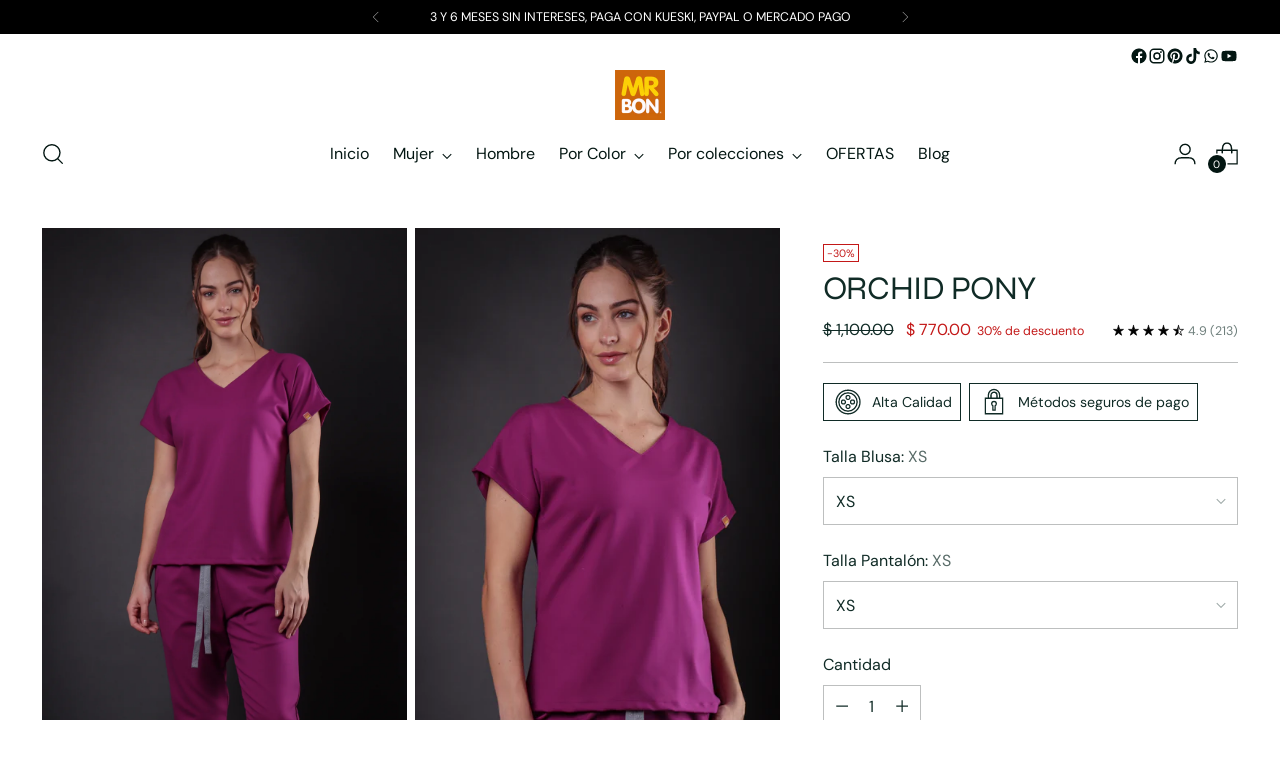

--- FILE ---
content_type: text/html; charset=utf-8
request_url: https://www.mrbon.com.mx/collections/ofertas/products/orchid-pony
body_size: 69552
content:
<!doctype html>

<!--
  ___                 ___           ___           ___
       /  /\                     /__/\         /  /\         /  /\
      /  /:/_                    \  \:\       /  /:/        /  /::\
     /  /:/ /\  ___     ___       \  \:\     /  /:/        /  /:/\:\
    /  /:/ /:/ /__/\   /  /\  ___  \  \:\   /  /:/  ___   /  /:/  \:\
   /__/:/ /:/  \  \:\ /  /:/ /__/\  \__\:\ /__/:/  /  /\ /__/:/ \__\:\
   \  \:\/:/    \  \:\  /:/  \  \:\ /  /:/ \  \:\ /  /:/ \  \:\ /  /:/
    \  \::/      \  \:\/:/    \  \:\  /:/   \  \:\  /:/   \  \:\  /:/
     \  \:\       \  \::/      \  \:\/:/     \  \:\/:/     \  \:\/:/
      \  \:\       \__\/        \  \::/       \  \::/       \  \::/
       \__\/                     \__\/         \__\/         \__\/

  --------------------------------------------------------------------
  #  Stiletto v3.2.3
  #  Documentation: https://help.fluorescent.co/v/stiletto
  #  Purchase: https://themes.shopify.com/themes/stiletto/
  #  A product by Fluorescent: https://fluorescent.co/
  --------------------------------------------------------------------
-->

<html class="no-js" lang="es" style="--announcement-height: 1px;">
  <head>
    <meta charset="UTF-8">
    <meta http-equiv="X-UA-Compatible" content="IE=edge,chrome=1">
    <meta name="viewport" content="width=device-width,initial-scale=1">
    




  <meta name="description" content="Pijama quirúrgica para mujer color morado orquídea | Moderna, calidad, estilo, cuello en V | Pony">



    <link rel="canonical" href="https://www.mrbon.com.mx/products/orchid-pony">
    <link rel="preconnect" href="https://cdn.shopify.com" crossorigin><link rel="shortcut icon" href="//www.mrbon.com.mx/cdn/shop/files/Logo-Mr-Bon-Marca-registrada-2_3b872d8e-2219-44ee-9efe-bcb4f071c01a.jpg?crop=center&height=32&v=1708389812&width=32" type="image/png"><title>Pijama quirúrgica mujer color orquídea | Pony
&ndash; Mr Bon México</title>

    





  
  
  
  
  




<meta property="og:url" content="https://www.mrbon.com.mx/products/orchid-pony">
<meta property="og:site_name" content="Mr Bon México">
<meta property="og:type" content="product">
<meta property="og:title" content="Orchid Pony">
<meta property="og:description" content="Pijama quirúrgica para mujer color morado orquídea | Moderna, calidad, estilo, cuello en V | Pony">
<meta property="og:image" content="http://www.mrbon.com.mx/cdn/shop/files/CanonEOS90D_4325.jpg?v=1683615964&width=1024">
<meta property="og:image:secure_url" content="https://www.mrbon.com.mx/cdn/shop/files/CanonEOS90D_4325.jpg?v=1683615964&width=1024">
<meta property="og:price:amount" content="770.00">
<meta property="og:price:currency" content="MXN">

<meta name="twitter:title" content="Orchid Pony">
<meta name="twitter:description" content="Pijama quirúrgica para mujer color morado orquídea | Moderna, calidad, estilo, cuello en V | Pony">
<meta name="twitter:card" content="summary_large_image">
<meta name="twitter:image" content="https://www.mrbon.com.mx/cdn/shop/files/CanonEOS90D_4325.jpg?v=1683615964&width=1024">
<meta name="twitter:image:width" content="480">
<meta name="twitter:image:height" content="480">


    <script>
  console.log('Stiletto v3.2.3 by Fluorescent');

  document.documentElement.className = document.documentElement.className.replace('no-js', '');
  if (window.matchMedia(`(prefers-reduced-motion: reduce)`) === true || window.matchMedia(`(prefers-reduced-motion: reduce)`).matches === true) {
    document.documentElement.classList.add('prefers-reduced-motion');
  } else {
    document.documentElement.classList.add('do-anim');
  }

  window.theme = {
    version: 'v3.2.3',
    themeName: 'Stiletto',
    moneyFormat: "$ {{amount}}",
    strings: {
      name: "Mr Bon México",
      accessibility: {
        play_video: "Juega a",
        pause_video: "Pausa",
        range_lower: "Baja",
        range_upper: "Arriba"
      },
      product: {
        no_shipping_rates: "Tarifa de envío no disponible",
        country_placeholder: "País\/Región",
        review: "Escriba un comentario"
      },
      products: {
        product: {
          unavailable: "No disponible",
          unitPrice: "Precio de la unidad",
          unitPriceSeparator: "Por",
          sku: "SKU"
        }
      },
      cart: {
        editCartNote: "Editar notas de pedido",
        addCartNote: "Añada una nota a su pedido",
        quantityError: "Tiene el número máximo de este producto en su cesta"
      },
      pagination: {
        viewing: "Está viendo {{ of }} de {{ total }}",
        products: "productos",
        results: "Resultados"
      }
    },
    routes: {
      root: "/",
      cart: {
        base: "/cart",
        add: "/cart/add",
        change: "/cart/change",
        update: "/cart/update",
        clear: "/cart/clear",
        // Manual routes until Shopify adds support
        shipping: "/cart/shipping_rates",
      },
      // Manual routes until Shopify adds support
      products: "/products",
      productRecommendations: "/recommendations/products",
      predictive_search_url: '/search/suggest',
    },
    icons: {
      chevron: "\u003cspan class=\"icon icon-new icon-chevron \"\u003e\n  \u003csvg viewBox=\"0 0 24 24\" fill=\"none\" xmlns=\"http:\/\/www.w3.org\/2000\/svg\"\u003e\u003cpath d=\"M1.875 7.438 12 17.563 22.125 7.438\" stroke=\"currentColor\" stroke-width=\"2\"\/\u003e\u003c\/svg\u003e\n\u003c\/span\u003e\n",
      close: "\u003cspan class=\"icon icon-new icon-close \"\u003e\n  \u003csvg viewBox=\"0 0 24 24\" fill=\"none\" xmlns=\"http:\/\/www.w3.org\/2000\/svg\"\u003e\u003cpath d=\"M2.66 1.34 2 .68.68 2l.66.66 1.32-1.32zm18.68 21.32.66.66L23.32 22l-.66-.66-1.32 1.32zm1.32-20 .66-.66L22 .68l-.66.66 1.32 1.32zM1.34 21.34.68 22 2 23.32l.66-.66-1.32-1.32zm0-18.68 10 10 1.32-1.32-10-10-1.32 1.32zm11.32 10 10-10-1.32-1.32-10 10 1.32 1.32zm-1.32-1.32-10 10 1.32 1.32 10-10-1.32-1.32zm0 1.32 10 10 1.32-1.32-10-10-1.32 1.32z\" fill=\"currentColor\"\/\u003e\u003c\/svg\u003e\n\u003c\/span\u003e\n",
      zoom: "\u003cspan class=\"icon icon-new icon-zoom \"\u003e\n  \u003csvg viewBox=\"0 0 24 24\" fill=\"none\" xmlns=\"http:\/\/www.w3.org\/2000\/svg\"\u003e\u003cpath d=\"M10.3,19.71c5.21,0,9.44-4.23,9.44-9.44S15.51,.83,10.3,.83,.86,5.05,.86,10.27s4.23,9.44,9.44,9.44Z\" fill=\"none\" stroke=\"currentColor\" stroke-linecap=\"round\" stroke-miterlimit=\"10\" stroke-width=\"1.63\"\/\u003e\n          \u003cpath d=\"M5.05,10.27H15.54\" fill=\"none\" stroke=\"currentColor\" stroke-miterlimit=\"10\" stroke-width=\"1.63\"\/\u003e\n          \u003cpath class=\"cross-up\" d=\"M10.3,5.02V15.51\" fill=\"none\" stroke=\"currentColor\" stroke-miterlimit=\"10\" stroke-width=\"1.63\"\/\u003e\n          \u003cpath d=\"M16.92,16.9l6.49,6.49\" fill=\"none\" stroke=\"currentColor\" stroke-miterlimit=\"10\" stroke-width=\"1.63\"\/\u003e\u003c\/svg\u003e\n\u003c\/span\u003e\n"
    },
    coreData: {
      n: "Stiletto",
      v: "v3.2.3",
    }
  }

  window.theme.searchableFields = "product_type,title,variants.title,vendor";

  
    window.theme.allCountryOptionTags = "\u003coption value=\"Mexico\" data-provinces=\"[[\u0026quot;Aguascalientes\u0026quot;,\u0026quot;Aguascalientes\u0026quot;],[\u0026quot;Baja California\u0026quot;,\u0026quot;Baja California\u0026quot;],[\u0026quot;Baja California Sur\u0026quot;,\u0026quot;Baja California Sur\u0026quot;],[\u0026quot;Campeche\u0026quot;,\u0026quot;Campeche\u0026quot;],[\u0026quot;Chiapas\u0026quot;,\u0026quot;Chiapas\u0026quot;],[\u0026quot;Chihuahua\u0026quot;,\u0026quot;Chihuahua\u0026quot;],[\u0026quot;Ciudad de México\u0026quot;,\u0026quot;Ciudad de México\u0026quot;],[\u0026quot;Coahuila\u0026quot;,\u0026quot;Coahuila de Zaragoza\u0026quot;],[\u0026quot;Colima\u0026quot;,\u0026quot;Colima\u0026quot;],[\u0026quot;Durango\u0026quot;,\u0026quot;Durango\u0026quot;],[\u0026quot;Guanajuato\u0026quot;,\u0026quot;Guanajuato\u0026quot;],[\u0026quot;Guerrero\u0026quot;,\u0026quot;Estado de Guerrero\u0026quot;],[\u0026quot;Hidalgo\u0026quot;,\u0026quot;Estado de Hidalgo\u0026quot;],[\u0026quot;Jalisco\u0026quot;,\u0026quot;Jalisco\u0026quot;],[\u0026quot;Michoacán\u0026quot;,\u0026quot;Michoacán\u0026quot;],[\u0026quot;Morelos\u0026quot;,\u0026quot;Morelos\u0026quot;],[\u0026quot;México\u0026quot;,\u0026quot;Estado de México\u0026quot;],[\u0026quot;Nayarit\u0026quot;,\u0026quot;Nayarit\u0026quot;],[\u0026quot;Nuevo León\u0026quot;,\u0026quot;Nuevo León\u0026quot;],[\u0026quot;Oaxaca\u0026quot;,\u0026quot;Oaxaca\u0026quot;],[\u0026quot;Puebla\u0026quot;,\u0026quot;Puebla\u0026quot;],[\u0026quot;Querétaro\u0026quot;,\u0026quot;Querétaro\u0026quot;],[\u0026quot;Quintana Roo\u0026quot;,\u0026quot;Quintana Roo\u0026quot;],[\u0026quot;San Luis Potosí\u0026quot;,\u0026quot;San Luis Potosí\u0026quot;],[\u0026quot;Sinaloa\u0026quot;,\u0026quot;Sinaloa\u0026quot;],[\u0026quot;Sonora\u0026quot;,\u0026quot;Sonora\u0026quot;],[\u0026quot;Tabasco\u0026quot;,\u0026quot;Tabasco\u0026quot;],[\u0026quot;Tamaulipas\u0026quot;,\u0026quot;Tamaulipas\u0026quot;],[\u0026quot;Tlaxcala\u0026quot;,\u0026quot;Tlaxcala\u0026quot;],[\u0026quot;Veracruz\u0026quot;,\u0026quot;Veracruz\u0026quot;],[\u0026quot;Yucatán\u0026quot;,\u0026quot;Yucatán\u0026quot;],[\u0026quot;Zacatecas\u0026quot;,\u0026quot;Zacatecas\u0026quot;]]\"\u003eMéxico\u003c\/option\u003e\n\u003coption value=\"---\" data-provinces=\"[]\"\u003e---\u003c\/option\u003e\n\u003coption value=\"Afghanistan\" data-provinces=\"[]\"\u003eAfganistán\u003c\/option\u003e\n\u003coption value=\"Albania\" data-provinces=\"[]\"\u003eAlbania\u003c\/option\u003e\n\u003coption value=\"Germany\" data-provinces=\"[]\"\u003eAlemania\u003c\/option\u003e\n\u003coption value=\"Andorra\" data-provinces=\"[]\"\u003eAndorra\u003c\/option\u003e\n\u003coption value=\"Angola\" data-provinces=\"[]\"\u003eAngola\u003c\/option\u003e\n\u003coption value=\"Anguilla\" data-provinces=\"[]\"\u003eAnguila\u003c\/option\u003e\n\u003coption value=\"Antigua And Barbuda\" data-provinces=\"[]\"\u003eAntigua y Barbuda\u003c\/option\u003e\n\u003coption value=\"Saudi Arabia\" data-provinces=\"[]\"\u003eArabia Saudí\u003c\/option\u003e\n\u003coption value=\"Algeria\" data-provinces=\"[]\"\u003eArgelia\u003c\/option\u003e\n\u003coption value=\"Argentina\" data-provinces=\"[[\u0026quot;Buenos Aires\u0026quot;,\u0026quot;Buenos Aires (provincia)\u0026quot;],[\u0026quot;Catamarca\u0026quot;,\u0026quot;Catamarca\u0026quot;],[\u0026quot;Chaco\u0026quot;,\u0026quot;Chaco\u0026quot;],[\u0026quot;Chubut\u0026quot;,\u0026quot;Chubut\u0026quot;],[\u0026quot;Ciudad Autónoma de Buenos Aires\u0026quot;,\u0026quot;Ciudad Autónoma de Buenos Aires\u0026quot;],[\u0026quot;Corrientes\u0026quot;,\u0026quot;Corrientes\u0026quot;],[\u0026quot;Córdoba\u0026quot;,\u0026quot;Córdoba\u0026quot;],[\u0026quot;Entre Ríos\u0026quot;,\u0026quot;Entre Ríos\u0026quot;],[\u0026quot;Formosa\u0026quot;,\u0026quot;Formosa\u0026quot;],[\u0026quot;Jujuy\u0026quot;,\u0026quot;Jujuy\u0026quot;],[\u0026quot;La Pampa\u0026quot;,\u0026quot;La Pampa\u0026quot;],[\u0026quot;La Rioja\u0026quot;,\u0026quot;La Rioja\u0026quot;],[\u0026quot;Mendoza\u0026quot;,\u0026quot;Mendoza\u0026quot;],[\u0026quot;Misiones\u0026quot;,\u0026quot;Misiones\u0026quot;],[\u0026quot;Neuquén\u0026quot;,\u0026quot;Neuquén\u0026quot;],[\u0026quot;Río Negro\u0026quot;,\u0026quot;Río Negro\u0026quot;],[\u0026quot;Salta\u0026quot;,\u0026quot;Salta\u0026quot;],[\u0026quot;San Juan\u0026quot;,\u0026quot;San Juan\u0026quot;],[\u0026quot;San Luis\u0026quot;,\u0026quot;San Luis\u0026quot;],[\u0026quot;Santa Cruz\u0026quot;,\u0026quot;Santa Cruz\u0026quot;],[\u0026quot;Santa Fe\u0026quot;,\u0026quot;Santa Fe\u0026quot;],[\u0026quot;Santiago Del Estero\u0026quot;,\u0026quot;Santiago del Estero\u0026quot;],[\u0026quot;Tierra Del Fuego\u0026quot;,\u0026quot;Tierra del Fuego\u0026quot;],[\u0026quot;Tucumán\u0026quot;,\u0026quot;Tucumán\u0026quot;]]\"\u003eArgentina\u003c\/option\u003e\n\u003coption value=\"Armenia\" data-provinces=\"[]\"\u003eArmenia\u003c\/option\u003e\n\u003coption value=\"Aruba\" data-provinces=\"[]\"\u003eAruba\u003c\/option\u003e\n\u003coption value=\"Australia\" data-provinces=\"[[\u0026quot;Australian Capital Territory\u0026quot;,\u0026quot;Territorio de la Capital Australiana\u0026quot;],[\u0026quot;New South Wales\u0026quot;,\u0026quot;Nueva Gales del Sur\u0026quot;],[\u0026quot;Northern Territory\u0026quot;,\u0026quot;Territorio del Norte\u0026quot;],[\u0026quot;Queensland\u0026quot;,\u0026quot;Queensland\u0026quot;],[\u0026quot;South Australia\u0026quot;,\u0026quot;Australia Meridional\u0026quot;],[\u0026quot;Tasmania\u0026quot;,\u0026quot;Tasmania\u0026quot;],[\u0026quot;Victoria\u0026quot;,\u0026quot;Victoria\u0026quot;],[\u0026quot;Western Australia\u0026quot;,\u0026quot;Australia Occidental\u0026quot;]]\"\u003eAustralia\u003c\/option\u003e\n\u003coption value=\"Austria\" data-provinces=\"[]\"\u003eAustria\u003c\/option\u003e\n\u003coption value=\"Azerbaijan\" data-provinces=\"[]\"\u003eAzerbaiyán\u003c\/option\u003e\n\u003coption value=\"Bahamas\" data-provinces=\"[]\"\u003eBahamas\u003c\/option\u003e\n\u003coption value=\"Bangladesh\" data-provinces=\"[]\"\u003eBangladés\u003c\/option\u003e\n\u003coption value=\"Barbados\" data-provinces=\"[]\"\u003eBarbados\u003c\/option\u003e\n\u003coption value=\"Bahrain\" data-provinces=\"[]\"\u003eBaréin\u003c\/option\u003e\n\u003coption value=\"Belgium\" data-provinces=\"[]\"\u003eBélgica\u003c\/option\u003e\n\u003coption value=\"Belize\" data-provinces=\"[]\"\u003eBelice\u003c\/option\u003e\n\u003coption value=\"Benin\" data-provinces=\"[]\"\u003eBenín\u003c\/option\u003e\n\u003coption value=\"Bermuda\" data-provinces=\"[]\"\u003eBermudas\u003c\/option\u003e\n\u003coption value=\"Belarus\" data-provinces=\"[]\"\u003eBielorrusia\u003c\/option\u003e\n\u003coption value=\"Bolivia\" data-provinces=\"[]\"\u003eBolivia\u003c\/option\u003e\n\u003coption value=\"Bosnia And Herzegovina\" data-provinces=\"[]\"\u003eBosnia y Herzegovina\u003c\/option\u003e\n\u003coption value=\"Botswana\" data-provinces=\"[]\"\u003eBotsuana\u003c\/option\u003e\n\u003coption value=\"Brazil\" data-provinces=\"[[\u0026quot;Acre\u0026quot;,\u0026quot;Estado de Acre\u0026quot;],[\u0026quot;Alagoas\u0026quot;,\u0026quot;Alagoas\u0026quot;],[\u0026quot;Amapá\u0026quot;,\u0026quot;Amapá\u0026quot;],[\u0026quot;Amazonas\u0026quot;,\u0026quot;Estado de Amazonas\u0026quot;],[\u0026quot;Bahia\u0026quot;,\u0026quot;Estado de Bahía\u0026quot;],[\u0026quot;Ceará\u0026quot;,\u0026quot;Ceará\u0026quot;],[\u0026quot;Distrito Federal\u0026quot;,\u0026quot;Distrito Federal\u0026quot;],[\u0026quot;Espírito Santo\u0026quot;,\u0026quot;Estado de Espírito Santo\u0026quot;],[\u0026quot;Goiás\u0026quot;,\u0026quot;Estado de Goiás\u0026quot;],[\u0026quot;Maranhão\u0026quot;,\u0026quot;Maranhão\u0026quot;],[\u0026quot;Mato Grosso\u0026quot;,\u0026quot;Mato Grosso\u0026quot;],[\u0026quot;Mato Grosso do Sul\u0026quot;,\u0026quot;Mato Grosso del Sur\u0026quot;],[\u0026quot;Minas Gerais\u0026quot;,\u0026quot;Estado de Minas Gerais\u0026quot;],[\u0026quot;Paraná\u0026quot;,\u0026quot;Paraná\u0026quot;],[\u0026quot;Paraíba\u0026quot;,\u0026quot;Paraíba\u0026quot;],[\u0026quot;Pará\u0026quot;,\u0026quot;Pará\u0026quot;],[\u0026quot;Pernambuco\u0026quot;,\u0026quot;Pernambuco\u0026quot;],[\u0026quot;Piauí\u0026quot;,\u0026quot;Piauí\u0026quot;],[\u0026quot;Rio Grande do Norte\u0026quot;,\u0026quot;Río Grande del Norte\u0026quot;],[\u0026quot;Rio Grande do Sul\u0026quot;,\u0026quot;Río Grande del Sur\u0026quot;],[\u0026quot;Rio de Janeiro\u0026quot;,\u0026quot;Estado de Río de Janeiro\u0026quot;],[\u0026quot;Rondônia\u0026quot;,\u0026quot;Rondonia\u0026quot;],[\u0026quot;Roraima\u0026quot;,\u0026quot;Roraima\u0026quot;],[\u0026quot;Santa Catarina\u0026quot;,\u0026quot;Santa Catarina\u0026quot;],[\u0026quot;Sergipe\u0026quot;,\u0026quot;Sergipe\u0026quot;],[\u0026quot;São Paulo\u0026quot;,\u0026quot;São Paulo\u0026quot;],[\u0026quot;Tocantins\u0026quot;,\u0026quot;Tocantins\u0026quot;]]\"\u003eBrasil\u003c\/option\u003e\n\u003coption value=\"Brunei\" data-provinces=\"[]\"\u003eBrunéi\u003c\/option\u003e\n\u003coption value=\"Bulgaria\" data-provinces=\"[]\"\u003eBulgaria\u003c\/option\u003e\n\u003coption value=\"Burkina Faso\" data-provinces=\"[]\"\u003eBurkina Faso\u003c\/option\u003e\n\u003coption value=\"Burundi\" data-provinces=\"[]\"\u003eBurundi\u003c\/option\u003e\n\u003coption value=\"Bhutan\" data-provinces=\"[]\"\u003eBután\u003c\/option\u003e\n\u003coption value=\"Cape Verde\" data-provinces=\"[]\"\u003eCabo Verde\u003c\/option\u003e\n\u003coption value=\"Cambodia\" data-provinces=\"[]\"\u003eCamboya\u003c\/option\u003e\n\u003coption value=\"Republic of Cameroon\" data-provinces=\"[]\"\u003eCamerún\u003c\/option\u003e\n\u003coption value=\"Canada\" data-provinces=\"[[\u0026quot;Alberta\u0026quot;,\u0026quot;Alberta\u0026quot;],[\u0026quot;British Columbia\u0026quot;,\u0026quot;Columbia Británica\u0026quot;],[\u0026quot;Manitoba\u0026quot;,\u0026quot;Manitoba\u0026quot;],[\u0026quot;New Brunswick\u0026quot;,\u0026quot;Nuevo Brunswick\u0026quot;],[\u0026quot;Newfoundland and Labrador\u0026quot;,\u0026quot;Terranova y Labrador\u0026quot;],[\u0026quot;Northwest Territories\u0026quot;,\u0026quot;Territorios del Noroeste\u0026quot;],[\u0026quot;Nova Scotia\u0026quot;,\u0026quot;Nueva Escocia\u0026quot;],[\u0026quot;Nunavut\u0026quot;,\u0026quot;Nunavut\u0026quot;],[\u0026quot;Ontario\u0026quot;,\u0026quot;Ontario\u0026quot;],[\u0026quot;Prince Edward Island\u0026quot;,\u0026quot;Isla del Príncipe Eduardo\u0026quot;],[\u0026quot;Quebec\u0026quot;,\u0026quot;Quebec\u0026quot;],[\u0026quot;Saskatchewan\u0026quot;,\u0026quot;Saskatchewan\u0026quot;],[\u0026quot;Yukon\u0026quot;,\u0026quot;Yukón\u0026quot;]]\"\u003eCanadá\u003c\/option\u003e\n\u003coption value=\"Caribbean Netherlands\" data-provinces=\"[]\"\u003eCaribe neerlandés\u003c\/option\u003e\n\u003coption value=\"Qatar\" data-provinces=\"[]\"\u003eCatar\u003c\/option\u003e\n\u003coption value=\"Chad\" data-provinces=\"[]\"\u003eChad\u003c\/option\u003e\n\u003coption value=\"Czech Republic\" data-provinces=\"[]\"\u003eChequia\u003c\/option\u003e\n\u003coption value=\"Chile\" data-provinces=\"[[\u0026quot;Antofagasta\u0026quot;,\u0026quot;Antofagasta\u0026quot;],[\u0026quot;Araucanía\u0026quot;,\u0026quot;Araucanía\u0026quot;],[\u0026quot;Arica and Parinacota\u0026quot;,\u0026quot;Arica y Parinacota\u0026quot;],[\u0026quot;Atacama\u0026quot;,\u0026quot;Atacama\u0026quot;],[\u0026quot;Aysén\u0026quot;,\u0026quot;Aysén\u0026quot;],[\u0026quot;Biobío\u0026quot;,\u0026quot;Biobío\u0026quot;],[\u0026quot;Coquimbo\u0026quot;,\u0026quot;Coquimbo\u0026quot;],[\u0026quot;Los Lagos\u0026quot;,\u0026quot;Los Lagos\u0026quot;],[\u0026quot;Los Ríos\u0026quot;,\u0026quot;Los Ríos\u0026quot;],[\u0026quot;Magallanes\u0026quot;,\u0026quot;Magallanes\u0026quot;],[\u0026quot;Maule\u0026quot;,\u0026quot;Maule\u0026quot;],[\u0026quot;O\u0026#39;Higgins\u0026quot;,\u0026quot;O’Higgins\u0026quot;],[\u0026quot;Santiago\u0026quot;,\u0026quot;Santiago\u0026quot;],[\u0026quot;Tarapacá\u0026quot;,\u0026quot;Tarapacá\u0026quot;],[\u0026quot;Valparaíso\u0026quot;,\u0026quot;Valparaíso\u0026quot;],[\u0026quot;Ñuble\u0026quot;,\u0026quot;Ñuble\u0026quot;]]\"\u003eChile\u003c\/option\u003e\n\u003coption value=\"China\" data-provinces=\"[[\u0026quot;Anhui\u0026quot;,\u0026quot;Anhui\u0026quot;],[\u0026quot;Beijing\u0026quot;,\u0026quot;Pekín\u0026quot;],[\u0026quot;Chongqing\u0026quot;,\u0026quot;Chongqing\u0026quot;],[\u0026quot;Fujian\u0026quot;,\u0026quot;Fujian\u0026quot;],[\u0026quot;Gansu\u0026quot;,\u0026quot;Gansu\u0026quot;],[\u0026quot;Guangdong\u0026quot;,\u0026quot;Provincia de Cantón\u0026quot;],[\u0026quot;Guangxi\u0026quot;,\u0026quot;Guangxi\u0026quot;],[\u0026quot;Guizhou\u0026quot;,\u0026quot;Guizhou\u0026quot;],[\u0026quot;Hainan\u0026quot;,\u0026quot;Hainan\u0026quot;],[\u0026quot;Hebei\u0026quot;,\u0026quot;Hebei\u0026quot;],[\u0026quot;Heilongjiang\u0026quot;,\u0026quot;Heilongjiang\u0026quot;],[\u0026quot;Henan\u0026quot;,\u0026quot;Henan\u0026quot;],[\u0026quot;Hubei\u0026quot;,\u0026quot;Hubei\u0026quot;],[\u0026quot;Hunan\u0026quot;,\u0026quot;Hunan\u0026quot;],[\u0026quot;Inner Mongolia\u0026quot;,\u0026quot;Mongolia Interior\u0026quot;],[\u0026quot;Jiangsu\u0026quot;,\u0026quot;Jiangsu\u0026quot;],[\u0026quot;Jiangxi\u0026quot;,\u0026quot;Jiangxi\u0026quot;],[\u0026quot;Jilin\u0026quot;,\u0026quot;Jilin\u0026quot;],[\u0026quot;Liaoning\u0026quot;,\u0026quot;Liaoning\u0026quot;],[\u0026quot;Ningxia\u0026quot;,\u0026quot;Ningxia\u0026quot;],[\u0026quot;Qinghai\u0026quot;,\u0026quot;Qinghai\u0026quot;],[\u0026quot;Shaanxi\u0026quot;,\u0026quot;Shaanxi\u0026quot;],[\u0026quot;Shandong\u0026quot;,\u0026quot;Shandong\u0026quot;],[\u0026quot;Shanghai\u0026quot;,\u0026quot;Shanghái\u0026quot;],[\u0026quot;Shanxi\u0026quot;,\u0026quot;Shanxi\u0026quot;],[\u0026quot;Sichuan\u0026quot;,\u0026quot;Sichuan\u0026quot;],[\u0026quot;Tianjin\u0026quot;,\u0026quot;Tianjin\u0026quot;],[\u0026quot;Xinjiang\u0026quot;,\u0026quot;Sinkiang\u0026quot;],[\u0026quot;Xizang\u0026quot;,\u0026quot;Tíbet\u0026quot;],[\u0026quot;Yunnan\u0026quot;,\u0026quot;Yunnan\u0026quot;],[\u0026quot;Zhejiang\u0026quot;,\u0026quot;Zhejiang\u0026quot;]]\"\u003eChina\u003c\/option\u003e\n\u003coption value=\"Cyprus\" data-provinces=\"[]\"\u003eChipre\u003c\/option\u003e\n\u003coption value=\"Holy See (Vatican City State)\" data-provinces=\"[]\"\u003eCiudad del Vaticano\u003c\/option\u003e\n\u003coption value=\"Colombia\" data-provinces=\"[[\u0026quot;Amazonas\u0026quot;,\u0026quot;Amazonas\u0026quot;],[\u0026quot;Antioquia\u0026quot;,\u0026quot;Antioquia\u0026quot;],[\u0026quot;Arauca\u0026quot;,\u0026quot;Arauca\u0026quot;],[\u0026quot;Atlántico\u0026quot;,\u0026quot;Atlántico\u0026quot;],[\u0026quot;Bogotá, D.C.\u0026quot;,\u0026quot;Bogotá\u0026quot;],[\u0026quot;Bolívar\u0026quot;,\u0026quot;Bolívar\u0026quot;],[\u0026quot;Boyacá\u0026quot;,\u0026quot;Boyacá\u0026quot;],[\u0026quot;Caldas\u0026quot;,\u0026quot;Caldas\u0026quot;],[\u0026quot;Caquetá\u0026quot;,\u0026quot;Caquetá\u0026quot;],[\u0026quot;Casanare\u0026quot;,\u0026quot;Casanare\u0026quot;],[\u0026quot;Cauca\u0026quot;,\u0026quot;Cauca\u0026quot;],[\u0026quot;Cesar\u0026quot;,\u0026quot;Cesar\u0026quot;],[\u0026quot;Chocó\u0026quot;,\u0026quot;Chocó\u0026quot;],[\u0026quot;Cundinamarca\u0026quot;,\u0026quot;Cundinamarca\u0026quot;],[\u0026quot;Córdoba\u0026quot;,\u0026quot;Córdoba\u0026quot;],[\u0026quot;Guainía\u0026quot;,\u0026quot;Guainía\u0026quot;],[\u0026quot;Guaviare\u0026quot;,\u0026quot;Guaviare\u0026quot;],[\u0026quot;Huila\u0026quot;,\u0026quot;Huila\u0026quot;],[\u0026quot;La Guajira\u0026quot;,\u0026quot;La Guajira\u0026quot;],[\u0026quot;Magdalena\u0026quot;,\u0026quot;Magdalena\u0026quot;],[\u0026quot;Meta\u0026quot;,\u0026quot;Meta\u0026quot;],[\u0026quot;Nariño\u0026quot;,\u0026quot;Nariño\u0026quot;],[\u0026quot;Norte de Santander\u0026quot;,\u0026quot;Norte de Santander\u0026quot;],[\u0026quot;Putumayo\u0026quot;,\u0026quot;Putumayo\u0026quot;],[\u0026quot;Quindío\u0026quot;,\u0026quot;Quindío\u0026quot;],[\u0026quot;Risaralda\u0026quot;,\u0026quot;Risaralda\u0026quot;],[\u0026quot;San Andrés, Providencia y Santa Catalina\u0026quot;,\u0026quot;Archipiélago de San Andrés, Providencia y Santa Catalina\u0026quot;],[\u0026quot;Santander\u0026quot;,\u0026quot;Santander\u0026quot;],[\u0026quot;Sucre\u0026quot;,\u0026quot;Sucre\u0026quot;],[\u0026quot;Tolima\u0026quot;,\u0026quot;Tolima\u0026quot;],[\u0026quot;Valle del Cauca\u0026quot;,\u0026quot;Valle del Cauca\u0026quot;],[\u0026quot;Vaupés\u0026quot;,\u0026quot;Vaupés\u0026quot;],[\u0026quot;Vichada\u0026quot;,\u0026quot;Vichada\u0026quot;]]\"\u003eColombia\u003c\/option\u003e\n\u003coption value=\"Comoros\" data-provinces=\"[]\"\u003eComoras\u003c\/option\u003e\n\u003coption value=\"Congo\" data-provinces=\"[]\"\u003eCongo\u003c\/option\u003e\n\u003coption value=\"South Korea\" data-provinces=\"[[\u0026quot;Busan\u0026quot;,\u0026quot;Busan\u0026quot;],[\u0026quot;Chungbuk\u0026quot;,\u0026quot;Chungcheong del Norte\u0026quot;],[\u0026quot;Chungnam\u0026quot;,\u0026quot;Chungcheong del Sur\u0026quot;],[\u0026quot;Daegu\u0026quot;,\u0026quot;Daegu\u0026quot;],[\u0026quot;Daejeon\u0026quot;,\u0026quot;Daejeon\u0026quot;],[\u0026quot;Gangwon\u0026quot;,\u0026quot;Gangwon\u0026quot;],[\u0026quot;Gwangju\u0026quot;,\u0026quot;Gwangju\u0026quot;],[\u0026quot;Gyeongbuk\u0026quot;,\u0026quot;Gyeongsang del Norte\u0026quot;],[\u0026quot;Gyeonggi\u0026quot;,\u0026quot;Gyeonggi\u0026quot;],[\u0026quot;Gyeongnam\u0026quot;,\u0026quot;Gyeongsang del Sur\u0026quot;],[\u0026quot;Incheon\u0026quot;,\u0026quot;Incheon\u0026quot;],[\u0026quot;Jeju\u0026quot;,\u0026quot;Jeju-do\u0026quot;],[\u0026quot;Jeonbuk\u0026quot;,\u0026quot;Jeolla del Norte\u0026quot;],[\u0026quot;Jeonnam\u0026quot;,\u0026quot;Jeolla del Sur\u0026quot;],[\u0026quot;Sejong\u0026quot;,\u0026quot;Sejong\u0026quot;],[\u0026quot;Seoul\u0026quot;,\u0026quot;Seúl\u0026quot;],[\u0026quot;Ulsan\u0026quot;,\u0026quot;Ulsan\u0026quot;]]\"\u003eCorea del Sur\u003c\/option\u003e\n\u003coption value=\"Costa Rica\" data-provinces=\"[[\u0026quot;Alajuela\u0026quot;,\u0026quot;Provincia de Alajuela\u0026quot;],[\u0026quot;Cartago\u0026quot;,\u0026quot;Provincia de Cartago\u0026quot;],[\u0026quot;Guanacaste\u0026quot;,\u0026quot;Provincia de Guanacaste\u0026quot;],[\u0026quot;Heredia\u0026quot;,\u0026quot;Heredia\u0026quot;],[\u0026quot;Limón\u0026quot;,\u0026quot;Limón\u0026quot;],[\u0026quot;Puntarenas\u0026quot;,\u0026quot;Puntarenas\u0026quot;],[\u0026quot;San José\u0026quot;,\u0026quot;Provincia de San José\u0026quot;]]\"\u003eCosta Rica\u003c\/option\u003e\n\u003coption value=\"Croatia\" data-provinces=\"[]\"\u003eCroacia\u003c\/option\u003e\n\u003coption value=\"Curaçao\" data-provinces=\"[]\"\u003eCurazao\u003c\/option\u003e\n\u003coption value=\"Côte d'Ivoire\" data-provinces=\"[]\"\u003eCôte d’Ivoire\u003c\/option\u003e\n\u003coption value=\"Denmark\" data-provinces=\"[]\"\u003eDinamarca\u003c\/option\u003e\n\u003coption value=\"Dominica\" data-provinces=\"[]\"\u003eDominica\u003c\/option\u003e\n\u003coption value=\"Ecuador\" data-provinces=\"[]\"\u003eEcuador\u003c\/option\u003e\n\u003coption value=\"Egypt\" data-provinces=\"[[\u0026quot;6th of October\u0026quot;,\u0026quot;6 de octubre\u0026quot;],[\u0026quot;Al Sharqia\u0026quot;,\u0026quot;Oriental\u0026quot;],[\u0026quot;Alexandria\u0026quot;,\u0026quot;Alejandría\u0026quot;],[\u0026quot;Aswan\u0026quot;,\u0026quot;Asuán\u0026quot;],[\u0026quot;Asyut\u0026quot;,\u0026quot;Asiut\u0026quot;],[\u0026quot;Beheira\u0026quot;,\u0026quot;Behera\u0026quot;],[\u0026quot;Beni Suef\u0026quot;,\u0026quot;Beni Suef\u0026quot;],[\u0026quot;Cairo\u0026quot;,\u0026quot;El Cairo\u0026quot;],[\u0026quot;Dakahlia\u0026quot;,\u0026quot;Dacalia\u0026quot;],[\u0026quot;Damietta\u0026quot;,\u0026quot;Damieta\u0026quot;],[\u0026quot;Faiyum\u0026quot;,\u0026quot;Fayún\u0026quot;],[\u0026quot;Gharbia\u0026quot;,\u0026quot;Occidental\u0026quot;],[\u0026quot;Giza\u0026quot;,\u0026quot;Guiza\u0026quot;],[\u0026quot;Helwan\u0026quot;,\u0026quot;Helwan\u0026quot;],[\u0026quot;Ismailia\u0026quot;,\u0026quot;Ismailia\u0026quot;],[\u0026quot;Kafr el-Sheikh\u0026quot;,\u0026quot;Kafr el Sheij\u0026quot;],[\u0026quot;Luxor\u0026quot;,\u0026quot;Lúxor\u0026quot;],[\u0026quot;Matrouh\u0026quot;,\u0026quot;Matrú\u0026quot;],[\u0026quot;Minya\u0026quot;,\u0026quot;Menia\u0026quot;],[\u0026quot;Monufia\u0026quot;,\u0026quot;Menufia\u0026quot;],[\u0026quot;New Valley\u0026quot;,\u0026quot;Nuevo Valle\u0026quot;],[\u0026quot;North Sinai\u0026quot;,\u0026quot;Sinaí del Norte\u0026quot;],[\u0026quot;Port Said\u0026quot;,\u0026quot;Puerto Saíd\u0026quot;],[\u0026quot;Qalyubia\u0026quot;,\u0026quot;Caliubia\u0026quot;],[\u0026quot;Qena\u0026quot;,\u0026quot;Quena\u0026quot;],[\u0026quot;Red Sea\u0026quot;,\u0026quot;Mar Rojo\u0026quot;],[\u0026quot;Sohag\u0026quot;,\u0026quot;Suhag\u0026quot;],[\u0026quot;South Sinai\u0026quot;,\u0026quot;Sinaí del Sur\u0026quot;],[\u0026quot;Suez\u0026quot;,\u0026quot;Gobernación de Suez\u0026quot;]]\"\u003eEgipto\u003c\/option\u003e\n\u003coption value=\"El Salvador\" data-provinces=\"[[\u0026quot;Ahuachapán\u0026quot;,\u0026quot;Ahuachapán\u0026quot;],[\u0026quot;Cabañas\u0026quot;,\u0026quot;Cabañas\u0026quot;],[\u0026quot;Chalatenango\u0026quot;,\u0026quot;Chalatenango\u0026quot;],[\u0026quot;Cuscatlán\u0026quot;,\u0026quot;Cuscatlán\u0026quot;],[\u0026quot;La Libertad\u0026quot;,\u0026quot;La Libertad\u0026quot;],[\u0026quot;La Paz\u0026quot;,\u0026quot;La Paz\u0026quot;],[\u0026quot;La Unión\u0026quot;,\u0026quot;La Unión\u0026quot;],[\u0026quot;Morazán\u0026quot;,\u0026quot;Morazán\u0026quot;],[\u0026quot;San Miguel\u0026quot;,\u0026quot;San Miguel\u0026quot;],[\u0026quot;San Salvador\u0026quot;,\u0026quot;San Salvador\u0026quot;],[\u0026quot;San Vicente\u0026quot;,\u0026quot;San Vicente\u0026quot;],[\u0026quot;Santa Ana\u0026quot;,\u0026quot;Santa Ana\u0026quot;],[\u0026quot;Sonsonate\u0026quot;,\u0026quot;Sonsonate\u0026quot;],[\u0026quot;Usulután\u0026quot;,\u0026quot;Usulután\u0026quot;]]\"\u003eEl Salvador\u003c\/option\u003e\n\u003coption value=\"United Arab Emirates\" data-provinces=\"[[\u0026quot;Abu Dhabi\u0026quot;,\u0026quot;Abu Dabi\u0026quot;],[\u0026quot;Ajman\u0026quot;,\u0026quot;Ajmán\u0026quot;],[\u0026quot;Dubai\u0026quot;,\u0026quot;Dubái\u0026quot;],[\u0026quot;Fujairah\u0026quot;,\u0026quot;Fuyaira\u0026quot;],[\u0026quot;Ras al-Khaimah\u0026quot;,\u0026quot;Ras al-Jaima\u0026quot;],[\u0026quot;Sharjah\u0026quot;,\u0026quot;Sharjah\u0026quot;],[\u0026quot;Umm al-Quwain\u0026quot;,\u0026quot;Umm al-Qaywayn\u0026quot;]]\"\u003eEmiratos Árabes Unidos\u003c\/option\u003e\n\u003coption value=\"Eritrea\" data-provinces=\"[]\"\u003eEritrea\u003c\/option\u003e\n\u003coption value=\"Slovakia\" data-provinces=\"[]\"\u003eEslovaquia\u003c\/option\u003e\n\u003coption value=\"Slovenia\" data-provinces=\"[]\"\u003eEslovenia\u003c\/option\u003e\n\u003coption value=\"Spain\" data-provinces=\"[[\u0026quot;A Coruña\u0026quot;,\u0026quot;La Coruña\u0026quot;],[\u0026quot;Albacete\u0026quot;,\u0026quot;Albacete\u0026quot;],[\u0026quot;Alicante\u0026quot;,\u0026quot;Alicante\u0026quot;],[\u0026quot;Almería\u0026quot;,\u0026quot;Almería\u0026quot;],[\u0026quot;Asturias\u0026quot;,\u0026quot;Asturias\u0026quot;],[\u0026quot;Badajoz\u0026quot;,\u0026quot;Badajoz\u0026quot;],[\u0026quot;Balears\u0026quot;,\u0026quot;Islas Baleares\u0026quot;],[\u0026quot;Barcelona\u0026quot;,\u0026quot;Barcelona\u0026quot;],[\u0026quot;Burgos\u0026quot;,\u0026quot;Burgos\u0026quot;],[\u0026quot;Cantabria\u0026quot;,\u0026quot;Cantabria\u0026quot;],[\u0026quot;Castellón\u0026quot;,\u0026quot;Castellón\u0026quot;],[\u0026quot;Ceuta\u0026quot;,\u0026quot;Ceuta\u0026quot;],[\u0026quot;Ciudad Real\u0026quot;,\u0026quot;Ciudad Real\u0026quot;],[\u0026quot;Cuenca\u0026quot;,\u0026quot;Cuenca\u0026quot;],[\u0026quot;Cáceres\u0026quot;,\u0026quot;Cáceres\u0026quot;],[\u0026quot;Cádiz\u0026quot;,\u0026quot;Cádiz\u0026quot;],[\u0026quot;Córdoba\u0026quot;,\u0026quot;Córdoba\u0026quot;],[\u0026quot;Girona\u0026quot;,\u0026quot;Gerona\u0026quot;],[\u0026quot;Granada\u0026quot;,\u0026quot;Granada\u0026quot;],[\u0026quot;Guadalajara\u0026quot;,\u0026quot;Guadalajara\u0026quot;],[\u0026quot;Guipúzcoa\u0026quot;,\u0026quot;Guipúzcoa\u0026quot;],[\u0026quot;Huelva\u0026quot;,\u0026quot;Huelva\u0026quot;],[\u0026quot;Huesca\u0026quot;,\u0026quot;Huesca\u0026quot;],[\u0026quot;Jaén\u0026quot;,\u0026quot;Jaén\u0026quot;],[\u0026quot;La Rioja\u0026quot;,\u0026quot;La Rioja\u0026quot;],[\u0026quot;Las Palmas\u0026quot;,\u0026quot;Las Palmas\u0026quot;],[\u0026quot;León\u0026quot;,\u0026quot;León\u0026quot;],[\u0026quot;Lleida\u0026quot;,\u0026quot;Lérida\u0026quot;],[\u0026quot;Lugo\u0026quot;,\u0026quot;Lugo\u0026quot;],[\u0026quot;Madrid\u0026quot;,\u0026quot;Madrid\u0026quot;],[\u0026quot;Melilla\u0026quot;,\u0026quot;Melilla\u0026quot;],[\u0026quot;Murcia\u0026quot;,\u0026quot;Murcia\u0026quot;],[\u0026quot;Málaga\u0026quot;,\u0026quot;Málaga\u0026quot;],[\u0026quot;Navarra\u0026quot;,\u0026quot;Navarra\u0026quot;],[\u0026quot;Ourense\u0026quot;,\u0026quot;Orense\u0026quot;],[\u0026quot;Palencia\u0026quot;,\u0026quot;Palencia\u0026quot;],[\u0026quot;Pontevedra\u0026quot;,\u0026quot;Pontevedra\u0026quot;],[\u0026quot;Salamanca\u0026quot;,\u0026quot;Salamanca\u0026quot;],[\u0026quot;Santa Cruz de Tenerife\u0026quot;,\u0026quot;Santa Cruz de Tenerife\u0026quot;],[\u0026quot;Segovia\u0026quot;,\u0026quot;Segovia\u0026quot;],[\u0026quot;Sevilla\u0026quot;,\u0026quot;Sevilla\u0026quot;],[\u0026quot;Soria\u0026quot;,\u0026quot;Soria\u0026quot;],[\u0026quot;Tarragona\u0026quot;,\u0026quot;Tarragona\u0026quot;],[\u0026quot;Teruel\u0026quot;,\u0026quot;Teruel\u0026quot;],[\u0026quot;Toledo\u0026quot;,\u0026quot;Toledo\u0026quot;],[\u0026quot;Valencia\u0026quot;,\u0026quot;Valencia\u0026quot;],[\u0026quot;Valladolid\u0026quot;,\u0026quot;Valladolid\u0026quot;],[\u0026quot;Vizcaya\u0026quot;,\u0026quot;Vizcaya\u0026quot;],[\u0026quot;Zamora\u0026quot;,\u0026quot;Zamora\u0026quot;],[\u0026quot;Zaragoza\u0026quot;,\u0026quot;Zaragoza\u0026quot;],[\u0026quot;Álava\u0026quot;,\u0026quot;Álava\u0026quot;],[\u0026quot;Ávila\u0026quot;,\u0026quot;Ávila\u0026quot;]]\"\u003eEspaña\u003c\/option\u003e\n\u003coption value=\"United States\" data-provinces=\"[[\u0026quot;Alabama\u0026quot;,\u0026quot;Alabama\u0026quot;],[\u0026quot;Alaska\u0026quot;,\u0026quot;Alaska\u0026quot;],[\u0026quot;American Samoa\u0026quot;,\u0026quot;Samoa Americana\u0026quot;],[\u0026quot;Arizona\u0026quot;,\u0026quot;Arizona\u0026quot;],[\u0026quot;Arkansas\u0026quot;,\u0026quot;Arkansas\u0026quot;],[\u0026quot;Armed Forces Americas\u0026quot;,\u0026quot;Fuerzas Armadas de las Américas\u0026quot;],[\u0026quot;Armed Forces Europe\u0026quot;,\u0026quot;Fuerzas Armadas de Europa\u0026quot;],[\u0026quot;Armed Forces Pacific\u0026quot;,\u0026quot;Fuerzas Armadas del Pacífico\u0026quot;],[\u0026quot;California\u0026quot;,\u0026quot;California\u0026quot;],[\u0026quot;Colorado\u0026quot;,\u0026quot;Colorado\u0026quot;],[\u0026quot;Connecticut\u0026quot;,\u0026quot;Connecticut\u0026quot;],[\u0026quot;Delaware\u0026quot;,\u0026quot;Delaware\u0026quot;],[\u0026quot;District of Columbia\u0026quot;,\u0026quot;Washington D. C.\u0026quot;],[\u0026quot;Federated States of Micronesia\u0026quot;,\u0026quot;Micronesia\u0026quot;],[\u0026quot;Florida\u0026quot;,\u0026quot;Florida\u0026quot;],[\u0026quot;Georgia\u0026quot;,\u0026quot;Georgia\u0026quot;],[\u0026quot;Guam\u0026quot;,\u0026quot;Guam\u0026quot;],[\u0026quot;Hawaii\u0026quot;,\u0026quot;Hawái\u0026quot;],[\u0026quot;Idaho\u0026quot;,\u0026quot;Idaho\u0026quot;],[\u0026quot;Illinois\u0026quot;,\u0026quot;Illinois\u0026quot;],[\u0026quot;Indiana\u0026quot;,\u0026quot;Indiana\u0026quot;],[\u0026quot;Iowa\u0026quot;,\u0026quot;Iowa\u0026quot;],[\u0026quot;Kansas\u0026quot;,\u0026quot;Kansas\u0026quot;],[\u0026quot;Kentucky\u0026quot;,\u0026quot;Kentucky\u0026quot;],[\u0026quot;Louisiana\u0026quot;,\u0026quot;Luisiana\u0026quot;],[\u0026quot;Maine\u0026quot;,\u0026quot;Maine\u0026quot;],[\u0026quot;Marshall Islands\u0026quot;,\u0026quot;Islas Marshall\u0026quot;],[\u0026quot;Maryland\u0026quot;,\u0026quot;Maryland\u0026quot;],[\u0026quot;Massachusetts\u0026quot;,\u0026quot;Massachusetts\u0026quot;],[\u0026quot;Michigan\u0026quot;,\u0026quot;Míchigan\u0026quot;],[\u0026quot;Minnesota\u0026quot;,\u0026quot;Minnesota\u0026quot;],[\u0026quot;Mississippi\u0026quot;,\u0026quot;Misisipi\u0026quot;],[\u0026quot;Missouri\u0026quot;,\u0026quot;Misuri\u0026quot;],[\u0026quot;Montana\u0026quot;,\u0026quot;Montana\u0026quot;],[\u0026quot;Nebraska\u0026quot;,\u0026quot;Nebraska\u0026quot;],[\u0026quot;Nevada\u0026quot;,\u0026quot;Nevada\u0026quot;],[\u0026quot;New Hampshire\u0026quot;,\u0026quot;Nuevo Hampshire\u0026quot;],[\u0026quot;New Jersey\u0026quot;,\u0026quot;Nueva Jersey\u0026quot;],[\u0026quot;New Mexico\u0026quot;,\u0026quot;Nuevo México\u0026quot;],[\u0026quot;New York\u0026quot;,\u0026quot;Nueva York\u0026quot;],[\u0026quot;North Carolina\u0026quot;,\u0026quot;Carolina del Norte\u0026quot;],[\u0026quot;North Dakota\u0026quot;,\u0026quot;Dakota del Norte\u0026quot;],[\u0026quot;Northern Mariana Islands\u0026quot;,\u0026quot;Islas Marianas del Norte\u0026quot;],[\u0026quot;Ohio\u0026quot;,\u0026quot;Ohio\u0026quot;],[\u0026quot;Oklahoma\u0026quot;,\u0026quot;Oklahoma\u0026quot;],[\u0026quot;Oregon\u0026quot;,\u0026quot;Oregón\u0026quot;],[\u0026quot;Palau\u0026quot;,\u0026quot;Palaos\u0026quot;],[\u0026quot;Pennsylvania\u0026quot;,\u0026quot;Pensilvania\u0026quot;],[\u0026quot;Puerto Rico\u0026quot;,\u0026quot;Puerto Rico\u0026quot;],[\u0026quot;Rhode Island\u0026quot;,\u0026quot;Rhode Island\u0026quot;],[\u0026quot;South Carolina\u0026quot;,\u0026quot;Carolina del Sur\u0026quot;],[\u0026quot;South Dakota\u0026quot;,\u0026quot;Dakota del Sur\u0026quot;],[\u0026quot;Tennessee\u0026quot;,\u0026quot;Tennessee\u0026quot;],[\u0026quot;Texas\u0026quot;,\u0026quot;Texas\u0026quot;],[\u0026quot;Utah\u0026quot;,\u0026quot;Utah\u0026quot;],[\u0026quot;Vermont\u0026quot;,\u0026quot;Vermont\u0026quot;],[\u0026quot;Virgin Islands\u0026quot;,\u0026quot;Islas Vírgenes de EE. UU.\u0026quot;],[\u0026quot;Virginia\u0026quot;,\u0026quot;Virginia\u0026quot;],[\u0026quot;Washington\u0026quot;,\u0026quot;Washington\u0026quot;],[\u0026quot;West Virginia\u0026quot;,\u0026quot;Virginia Occidental\u0026quot;],[\u0026quot;Wisconsin\u0026quot;,\u0026quot;Wisconsin\u0026quot;],[\u0026quot;Wyoming\u0026quot;,\u0026quot;Wyoming\u0026quot;]]\"\u003eEstados Unidos\u003c\/option\u003e\n\u003coption value=\"Estonia\" data-provinces=\"[]\"\u003eEstonia\u003c\/option\u003e\n\u003coption value=\"Eswatini\" data-provinces=\"[]\"\u003eEsuatini\u003c\/option\u003e\n\u003coption value=\"Ethiopia\" data-provinces=\"[]\"\u003eEtiopía\u003c\/option\u003e\n\u003coption value=\"Philippines\" data-provinces=\"[[\u0026quot;Abra\u0026quot;,\u0026quot;Abra\u0026quot;],[\u0026quot;Agusan del Norte\u0026quot;,\u0026quot;Agusan del Norte\u0026quot;],[\u0026quot;Agusan del Sur\u0026quot;,\u0026quot;Agusan del Sur\u0026quot;],[\u0026quot;Aklan\u0026quot;,\u0026quot;Aklan\u0026quot;],[\u0026quot;Albay\u0026quot;,\u0026quot;Albay\u0026quot;],[\u0026quot;Antique\u0026quot;,\u0026quot;Antique\u0026quot;],[\u0026quot;Apayao\u0026quot;,\u0026quot;Apayao\u0026quot;],[\u0026quot;Aurora\u0026quot;,\u0026quot;Aurora\u0026quot;],[\u0026quot;Basilan\u0026quot;,\u0026quot;Basilán\u0026quot;],[\u0026quot;Bataan\u0026quot;,\u0026quot;Bataán\u0026quot;],[\u0026quot;Batanes\u0026quot;,\u0026quot;Batanes\u0026quot;],[\u0026quot;Batangas\u0026quot;,\u0026quot;Batangas\u0026quot;],[\u0026quot;Benguet\u0026quot;,\u0026quot;Benguet\u0026quot;],[\u0026quot;Biliran\u0026quot;,\u0026quot;Bilirán\u0026quot;],[\u0026quot;Bohol\u0026quot;,\u0026quot;Bohol\u0026quot;],[\u0026quot;Bukidnon\u0026quot;,\u0026quot;Bukidnon\u0026quot;],[\u0026quot;Bulacan\u0026quot;,\u0026quot;Bulacán\u0026quot;],[\u0026quot;Cagayan\u0026quot;,\u0026quot;Cagayán\u0026quot;],[\u0026quot;Camarines Norte\u0026quot;,\u0026quot;Camarines Norte\u0026quot;],[\u0026quot;Camarines Sur\u0026quot;,\u0026quot;Camarines Sur\u0026quot;],[\u0026quot;Camiguin\u0026quot;,\u0026quot;Camiguín\u0026quot;],[\u0026quot;Capiz\u0026quot;,\u0026quot;Cápiz\u0026quot;],[\u0026quot;Catanduanes\u0026quot;,\u0026quot;Catanduanes\u0026quot;],[\u0026quot;Cavite\u0026quot;,\u0026quot;Cavite\u0026quot;],[\u0026quot;Cebu\u0026quot;,\u0026quot;Cebú\u0026quot;],[\u0026quot;Cotabato\u0026quot;,\u0026quot;Cotabato\u0026quot;],[\u0026quot;Davao Occidental\u0026quot;,\u0026quot;Dávao Occidental\u0026quot;],[\u0026quot;Davao Oriental\u0026quot;,\u0026quot;Davao Oriental\u0026quot;],[\u0026quot;Davao de Oro\u0026quot;,\u0026quot;Valle de Compostela\u0026quot;],[\u0026quot;Davao del Norte\u0026quot;,\u0026quot;Davao del Norte\u0026quot;],[\u0026quot;Davao del Sur\u0026quot;,\u0026quot;Davao del Sur\u0026quot;],[\u0026quot;Dinagat Islands\u0026quot;,\u0026quot;Islas Dinagat\u0026quot;],[\u0026quot;Eastern Samar\u0026quot;,\u0026quot;Sámar Oriental\u0026quot;],[\u0026quot;Guimaras\u0026quot;,\u0026quot;Guimarás\u0026quot;],[\u0026quot;Ifugao\u0026quot;,\u0026quot;Ifugao\u0026quot;],[\u0026quot;Ilocos Norte\u0026quot;,\u0026quot;Ilocos Norte\u0026quot;],[\u0026quot;Ilocos Sur\u0026quot;,\u0026quot;Ilocos Sur\u0026quot;],[\u0026quot;Iloilo\u0026quot;,\u0026quot;Iloílo\u0026quot;],[\u0026quot;Isabela\u0026quot;,\u0026quot;Isabela\u0026quot;],[\u0026quot;Kalinga\u0026quot;,\u0026quot;Kalinga\u0026quot;],[\u0026quot;La Union\u0026quot;,\u0026quot;La Unión\u0026quot;],[\u0026quot;Laguna\u0026quot;,\u0026quot;La Laguna\u0026quot;],[\u0026quot;Lanao del Norte\u0026quot;,\u0026quot;Lanao del Norte\u0026quot;],[\u0026quot;Lanao del Sur\u0026quot;,\u0026quot;Lanao del Sur\u0026quot;],[\u0026quot;Leyte\u0026quot;,\u0026quot;Leyte\u0026quot;],[\u0026quot;Maguindanao\u0026quot;,\u0026quot;Maguindanao\u0026quot;],[\u0026quot;Marinduque\u0026quot;,\u0026quot;Marinduque\u0026quot;],[\u0026quot;Masbate\u0026quot;,\u0026quot;Masbate\u0026quot;],[\u0026quot;Metro Manila\u0026quot;,\u0026quot;Gran Manila\u0026quot;],[\u0026quot;Misamis Occidental\u0026quot;,\u0026quot;Misamis Occidental\u0026quot;],[\u0026quot;Misamis Oriental\u0026quot;,\u0026quot;Misamis Oriental\u0026quot;],[\u0026quot;Mountain Province\u0026quot;,\u0026quot;La Montaña\u0026quot;],[\u0026quot;Negros Occidental\u0026quot;,\u0026quot;Negros Occidental\u0026quot;],[\u0026quot;Negros Oriental\u0026quot;,\u0026quot;Negros Oriental\u0026quot;],[\u0026quot;Northern Samar\u0026quot;,\u0026quot;Sámar del Norte\u0026quot;],[\u0026quot;Nueva Ecija\u0026quot;,\u0026quot;Nueva Écija\u0026quot;],[\u0026quot;Nueva Vizcaya\u0026quot;,\u0026quot;Nueva Vizcaya\u0026quot;],[\u0026quot;Occidental Mindoro\u0026quot;,\u0026quot;Mindoro Occidental\u0026quot;],[\u0026quot;Oriental Mindoro\u0026quot;,\u0026quot;Mindoro Oriental\u0026quot;],[\u0026quot;Palawan\u0026quot;,\u0026quot;Palawan\u0026quot;],[\u0026quot;Pampanga\u0026quot;,\u0026quot;Pampanga\u0026quot;],[\u0026quot;Pangasinan\u0026quot;,\u0026quot;Pangasinán\u0026quot;],[\u0026quot;Quezon\u0026quot;,\u0026quot;Quezón\u0026quot;],[\u0026quot;Quirino\u0026quot;,\u0026quot;Quirino\u0026quot;],[\u0026quot;Rizal\u0026quot;,\u0026quot;Rizal\u0026quot;],[\u0026quot;Romblon\u0026quot;,\u0026quot;Romblón\u0026quot;],[\u0026quot;Samar\u0026quot;,\u0026quot;Sámar\u0026quot;],[\u0026quot;Sarangani\u0026quot;,\u0026quot;Sarangani\u0026quot;],[\u0026quot;Siquijor\u0026quot;,\u0026quot;Siquijor\u0026quot;],[\u0026quot;Sorsogon\u0026quot;,\u0026quot;Sorsogón\u0026quot;],[\u0026quot;South Cotabato\u0026quot;,\u0026quot;Cotabato del Sur\u0026quot;],[\u0026quot;Southern Leyte\u0026quot;,\u0026quot;Leyte del Sur\u0026quot;],[\u0026quot;Sultan Kudarat\u0026quot;,\u0026quot;Sultán Kudarat\u0026quot;],[\u0026quot;Sulu\u0026quot;,\u0026quot;Sulú\u0026quot;],[\u0026quot;Surigao del Norte\u0026quot;,\u0026quot;Surigao del Norte\u0026quot;],[\u0026quot;Surigao del Sur\u0026quot;,\u0026quot;Surigao del Sur\u0026quot;],[\u0026quot;Tarlac\u0026quot;,\u0026quot;Tarlac\u0026quot;],[\u0026quot;Tawi-Tawi\u0026quot;,\u0026quot;Tawi-Tawi\u0026quot;],[\u0026quot;Zambales\u0026quot;,\u0026quot;Zambales\u0026quot;],[\u0026quot;Zamboanga Sibugay\u0026quot;,\u0026quot;Zamboanga Sibugay\u0026quot;],[\u0026quot;Zamboanga del Norte\u0026quot;,\u0026quot;Zamboanga del Norte\u0026quot;],[\u0026quot;Zamboanga del Sur\u0026quot;,\u0026quot;Zamboanga del Sur\u0026quot;]]\"\u003eFilipinas\u003c\/option\u003e\n\u003coption value=\"Finland\" data-provinces=\"[]\"\u003eFinlandia\u003c\/option\u003e\n\u003coption value=\"Fiji\" data-provinces=\"[]\"\u003eFiyi\u003c\/option\u003e\n\u003coption value=\"France\" data-provinces=\"[]\"\u003eFrancia\u003c\/option\u003e\n\u003coption value=\"Gabon\" data-provinces=\"[]\"\u003eGabón\u003c\/option\u003e\n\u003coption value=\"Gambia\" data-provinces=\"[]\"\u003eGambia\u003c\/option\u003e\n\u003coption value=\"Georgia\" data-provinces=\"[]\"\u003eGeorgia\u003c\/option\u003e\n\u003coption value=\"Ghana\" data-provinces=\"[]\"\u003eGhana\u003c\/option\u003e\n\u003coption value=\"Gibraltar\" data-provinces=\"[]\"\u003eGibraltar\u003c\/option\u003e\n\u003coption value=\"Grenada\" data-provinces=\"[]\"\u003eGranada\u003c\/option\u003e\n\u003coption value=\"Greece\" data-provinces=\"[]\"\u003eGrecia\u003c\/option\u003e\n\u003coption value=\"Greenland\" data-provinces=\"[]\"\u003eGroenlandia\u003c\/option\u003e\n\u003coption value=\"Guadeloupe\" data-provinces=\"[]\"\u003eGuadalupe\u003c\/option\u003e\n\u003coption value=\"Guatemala\" data-provinces=\"[[\u0026quot;Alta Verapaz\u0026quot;,\u0026quot;Alta Verapaz\u0026quot;],[\u0026quot;Baja Verapaz\u0026quot;,\u0026quot;Baja Verapaz\u0026quot;],[\u0026quot;Chimaltenango\u0026quot;,\u0026quot;Chimaltenango\u0026quot;],[\u0026quot;Chiquimula\u0026quot;,\u0026quot;Chiquimula\u0026quot;],[\u0026quot;El Progreso\u0026quot;,\u0026quot;El Progreso\u0026quot;],[\u0026quot;Escuintla\u0026quot;,\u0026quot;Escuintla\u0026quot;],[\u0026quot;Guatemala\u0026quot;,\u0026quot;Guatemala\u0026quot;],[\u0026quot;Huehuetenango\u0026quot;,\u0026quot;Huehuetenango\u0026quot;],[\u0026quot;Izabal\u0026quot;,\u0026quot;Izabal\u0026quot;],[\u0026quot;Jalapa\u0026quot;,\u0026quot;Jalapa\u0026quot;],[\u0026quot;Jutiapa\u0026quot;,\u0026quot;Jutiapa\u0026quot;],[\u0026quot;Petén\u0026quot;,\u0026quot;Petén\u0026quot;],[\u0026quot;Quetzaltenango\u0026quot;,\u0026quot;Quetzaltenango\u0026quot;],[\u0026quot;Quiché\u0026quot;,\u0026quot;Quiché\u0026quot;],[\u0026quot;Retalhuleu\u0026quot;,\u0026quot;Retalhuleu\u0026quot;],[\u0026quot;Sacatepéquez\u0026quot;,\u0026quot;Sacatepéquez\u0026quot;],[\u0026quot;San Marcos\u0026quot;,\u0026quot;San Marcos\u0026quot;],[\u0026quot;Santa Rosa\u0026quot;,\u0026quot;Santa Rosa\u0026quot;],[\u0026quot;Sololá\u0026quot;,\u0026quot;Sololá\u0026quot;],[\u0026quot;Suchitepéquez\u0026quot;,\u0026quot;Suchitepéquez\u0026quot;],[\u0026quot;Totonicapán\u0026quot;,\u0026quot;Totonicapán\u0026quot;],[\u0026quot;Zacapa\u0026quot;,\u0026quot;Zacapa\u0026quot;]]\"\u003eGuatemala\u003c\/option\u003e\n\u003coption value=\"French Guiana\" data-provinces=\"[]\"\u003eGuayana Francesa\u003c\/option\u003e\n\u003coption value=\"Guernsey\" data-provinces=\"[]\"\u003eGuernesey\u003c\/option\u003e\n\u003coption value=\"Guinea\" data-provinces=\"[]\"\u003eGuinea\u003c\/option\u003e\n\u003coption value=\"Equatorial Guinea\" data-provinces=\"[]\"\u003eGuinea Ecuatorial\u003c\/option\u003e\n\u003coption value=\"Guinea Bissau\" data-provinces=\"[]\"\u003eGuinea-Bisáu\u003c\/option\u003e\n\u003coption value=\"Guyana\" data-provinces=\"[]\"\u003eGuyana\u003c\/option\u003e\n\u003coption value=\"Haiti\" data-provinces=\"[]\"\u003eHaití\u003c\/option\u003e\n\u003coption value=\"Honduras\" data-provinces=\"[]\"\u003eHonduras\u003c\/option\u003e\n\u003coption value=\"Hungary\" data-provinces=\"[]\"\u003eHungría\u003c\/option\u003e\n\u003coption value=\"India\" data-provinces=\"[[\u0026quot;Andaman and Nicobar Islands\u0026quot;,\u0026quot;Islas Andamán y Nicobar\u0026quot;],[\u0026quot;Andhra Pradesh\u0026quot;,\u0026quot;Andhra Pradesh\u0026quot;],[\u0026quot;Arunachal Pradesh\u0026quot;,\u0026quot;Arunachal Pradesh\u0026quot;],[\u0026quot;Assam\u0026quot;,\u0026quot;Assam\u0026quot;],[\u0026quot;Bihar\u0026quot;,\u0026quot;Bihar\u0026quot;],[\u0026quot;Chandigarh\u0026quot;,\u0026quot;Chandigarh\u0026quot;],[\u0026quot;Chhattisgarh\u0026quot;,\u0026quot;Chhattisgarh\u0026quot;],[\u0026quot;Dadra and Nagar Haveli\u0026quot;,\u0026quot;Dadra y Nagar Haveli\u0026quot;],[\u0026quot;Daman and Diu\u0026quot;,\u0026quot;Damán y Diu\u0026quot;],[\u0026quot;Delhi\u0026quot;,\u0026quot;Delhi\u0026quot;],[\u0026quot;Goa\u0026quot;,\u0026quot;Goa\u0026quot;],[\u0026quot;Gujarat\u0026quot;,\u0026quot;Guyarat\u0026quot;],[\u0026quot;Haryana\u0026quot;,\u0026quot;Haryana\u0026quot;],[\u0026quot;Himachal Pradesh\u0026quot;,\u0026quot;Himachal Pradesh\u0026quot;],[\u0026quot;Jammu and Kashmir\u0026quot;,\u0026quot;Jammu y Cachemira\u0026quot;],[\u0026quot;Jharkhand\u0026quot;,\u0026quot;Jharkhand\u0026quot;],[\u0026quot;Karnataka\u0026quot;,\u0026quot;Karnataka\u0026quot;],[\u0026quot;Kerala\u0026quot;,\u0026quot;Kerala\u0026quot;],[\u0026quot;Ladakh\u0026quot;,\u0026quot;Ladakh\u0026quot;],[\u0026quot;Lakshadweep\u0026quot;,\u0026quot;Laquedivas\u0026quot;],[\u0026quot;Madhya Pradesh\u0026quot;,\u0026quot;Madhya Pradesh\u0026quot;],[\u0026quot;Maharashtra\u0026quot;,\u0026quot;Maharastra\u0026quot;],[\u0026quot;Manipur\u0026quot;,\u0026quot;Manipur\u0026quot;],[\u0026quot;Meghalaya\u0026quot;,\u0026quot;Megalaya\u0026quot;],[\u0026quot;Mizoram\u0026quot;,\u0026quot;Mizorán\u0026quot;],[\u0026quot;Nagaland\u0026quot;,\u0026quot;Nagaland\u0026quot;],[\u0026quot;Odisha\u0026quot;,\u0026quot;Odisha\u0026quot;],[\u0026quot;Puducherry\u0026quot;,\u0026quot;Puducherry\u0026quot;],[\u0026quot;Punjab\u0026quot;,\u0026quot;Punyab\u0026quot;],[\u0026quot;Rajasthan\u0026quot;,\u0026quot;Rajastán\u0026quot;],[\u0026quot;Sikkim\u0026quot;,\u0026quot;Sikkim\u0026quot;],[\u0026quot;Tamil Nadu\u0026quot;,\u0026quot;Tamil Nadu\u0026quot;],[\u0026quot;Telangana\u0026quot;,\u0026quot;Telingana\u0026quot;],[\u0026quot;Tripura\u0026quot;,\u0026quot;Tripura\u0026quot;],[\u0026quot;Uttar Pradesh\u0026quot;,\u0026quot;Uttar Pradesh\u0026quot;],[\u0026quot;Uttarakhand\u0026quot;,\u0026quot;Uttarakhand\u0026quot;],[\u0026quot;West Bengal\u0026quot;,\u0026quot;Bengala Occidental\u0026quot;]]\"\u003eIndia\u003c\/option\u003e\n\u003coption value=\"Indonesia\" data-provinces=\"[[\u0026quot;Aceh\u0026quot;,\u0026quot;Aceh\u0026quot;],[\u0026quot;Bali\u0026quot;,\u0026quot;provincia de Bali\u0026quot;],[\u0026quot;Bangka Belitung\u0026quot;,\u0026quot;Bangka-Belitung\u0026quot;],[\u0026quot;Banten\u0026quot;,\u0026quot;Bantén\u0026quot;],[\u0026quot;Bengkulu\u0026quot;,\u0026quot;Bengkulu\u0026quot;],[\u0026quot;Gorontalo\u0026quot;,\u0026quot;Gorontalo\u0026quot;],[\u0026quot;Jakarta\u0026quot;,\u0026quot;Yakarta\u0026quot;],[\u0026quot;Jambi\u0026quot;,\u0026quot;Jambi\u0026quot;],[\u0026quot;Jawa Barat\u0026quot;,\u0026quot;Java Occidental\u0026quot;],[\u0026quot;Jawa Tengah\u0026quot;,\u0026quot;Java Central\u0026quot;],[\u0026quot;Jawa Timur\u0026quot;,\u0026quot;Java Oriental\u0026quot;],[\u0026quot;Kalimantan Barat\u0026quot;,\u0026quot;Borneo Occidental\u0026quot;],[\u0026quot;Kalimantan Selatan\u0026quot;,\u0026quot;Borneo Meridional\u0026quot;],[\u0026quot;Kalimantan Tengah\u0026quot;,\u0026quot;Borneo Central\u0026quot;],[\u0026quot;Kalimantan Timur\u0026quot;,\u0026quot;Kalimantan Oriental\u0026quot;],[\u0026quot;Kalimantan Utara\u0026quot;,\u0026quot;Kalimantán Septentrional\u0026quot;],[\u0026quot;Kepulauan Riau\u0026quot;,\u0026quot;Islas Riau\u0026quot;],[\u0026quot;Lampung\u0026quot;,\u0026quot;Lampung\u0026quot;],[\u0026quot;Maluku\u0026quot;,\u0026quot;Molucas\u0026quot;],[\u0026quot;Maluku Utara\u0026quot;,\u0026quot;Molucas Septentrional\u0026quot;],[\u0026quot;North Sumatra\u0026quot;,\u0026quot;Sumatra Septentrional\u0026quot;],[\u0026quot;Nusa Tenggara Barat\u0026quot;,\u0026quot;Nusatenggara Occidental\u0026quot;],[\u0026quot;Nusa Tenggara Timur\u0026quot;,\u0026quot;Nusatenggara Oriental\u0026quot;],[\u0026quot;Papua\u0026quot;,\u0026quot;Papúa\u0026quot;],[\u0026quot;Papua Barat\u0026quot;,\u0026quot;Papúa Occidental\u0026quot;],[\u0026quot;Riau\u0026quot;,\u0026quot;Riau\u0026quot;],[\u0026quot;South Sumatra\u0026quot;,\u0026quot;Sumatra Meridional\u0026quot;],[\u0026quot;Sulawesi Barat\u0026quot;,\u0026quot;Célebes Occidental\u0026quot;],[\u0026quot;Sulawesi Selatan\u0026quot;,\u0026quot;Célebes Meridional\u0026quot;],[\u0026quot;Sulawesi Tengah\u0026quot;,\u0026quot;Célebes Central\u0026quot;],[\u0026quot;Sulawesi Tenggara\u0026quot;,\u0026quot;Célebes Suroriental\u0026quot;],[\u0026quot;Sulawesi Utara\u0026quot;,\u0026quot;Célebes Septentrional\u0026quot;],[\u0026quot;West Sumatra\u0026quot;,\u0026quot;Sumatra Occidental\u0026quot;],[\u0026quot;Yogyakarta\u0026quot;,\u0026quot;Yogyakarta\u0026quot;]]\"\u003eIndonesia\u003c\/option\u003e\n\u003coption value=\"Iraq\" data-provinces=\"[]\"\u003eIrak\u003c\/option\u003e\n\u003coption value=\"Ireland\" data-provinces=\"[[\u0026quot;Carlow\u0026quot;,\u0026quot;Condado de Carlow\u0026quot;],[\u0026quot;Cavan\u0026quot;,\u0026quot;Condado de Cavan\u0026quot;],[\u0026quot;Clare\u0026quot;,\u0026quot;Condado de Clare\u0026quot;],[\u0026quot;Cork\u0026quot;,\u0026quot;Condado de Cork\u0026quot;],[\u0026quot;Donegal\u0026quot;,\u0026quot;Condado de Donegal\u0026quot;],[\u0026quot;Dublin\u0026quot;,\u0026quot;Condado de Dublín\u0026quot;],[\u0026quot;Galway\u0026quot;,\u0026quot;Condado de Galway\u0026quot;],[\u0026quot;Kerry\u0026quot;,\u0026quot;Condado de Kerry\u0026quot;],[\u0026quot;Kildare\u0026quot;,\u0026quot;Condado de Kildare\u0026quot;],[\u0026quot;Kilkenny\u0026quot;,\u0026quot;Condado de Kilkenny\u0026quot;],[\u0026quot;Laois\u0026quot;,\u0026quot;Condado de Laois\u0026quot;],[\u0026quot;Leitrim\u0026quot;,\u0026quot;Condado de Leitrim\u0026quot;],[\u0026quot;Limerick\u0026quot;,\u0026quot;Condado de Limerick\u0026quot;],[\u0026quot;Longford\u0026quot;,\u0026quot;Condado de Longford\u0026quot;],[\u0026quot;Louth\u0026quot;,\u0026quot;Condado de Louth\u0026quot;],[\u0026quot;Mayo\u0026quot;,\u0026quot;Condado de Mayo\u0026quot;],[\u0026quot;Meath\u0026quot;,\u0026quot;Condado de Meath\u0026quot;],[\u0026quot;Monaghan\u0026quot;,\u0026quot;Condado de Monaghan\u0026quot;],[\u0026quot;Offaly\u0026quot;,\u0026quot;Condado de Offaly\u0026quot;],[\u0026quot;Roscommon\u0026quot;,\u0026quot;Condado de Roscommon\u0026quot;],[\u0026quot;Sligo\u0026quot;,\u0026quot;Condado de Sligo\u0026quot;],[\u0026quot;Tipperary\u0026quot;,\u0026quot;Condado de Tipperary\u0026quot;],[\u0026quot;Waterford\u0026quot;,\u0026quot;Waterford\u0026quot;],[\u0026quot;Westmeath\u0026quot;,\u0026quot;Condado de Westmeath\u0026quot;],[\u0026quot;Wexford\u0026quot;,\u0026quot;Condado de Wexford\u0026quot;],[\u0026quot;Wicklow\u0026quot;,\u0026quot;Condado de Wicklow\u0026quot;]]\"\u003eIrlanda\u003c\/option\u003e\n\u003coption value=\"Norfolk Island\" data-provinces=\"[]\"\u003eIsla Norfolk\u003c\/option\u003e\n\u003coption value=\"Isle Of Man\" data-provinces=\"[]\"\u003eIsla de Man\u003c\/option\u003e\n\u003coption value=\"Christmas Island\" data-provinces=\"[]\"\u003eIsla de Navidad\u003c\/option\u003e\n\u003coption value=\"Ascension Island\" data-provinces=\"[]\"\u003eIsla de la Ascensión\u003c\/option\u003e\n\u003coption value=\"Iceland\" data-provinces=\"[]\"\u003eIslandia\u003c\/option\u003e\n\u003coption value=\"Aland Islands\" data-provinces=\"[]\"\u003eIslas Aland\u003c\/option\u003e\n\u003coption value=\"Cayman Islands\" data-provinces=\"[]\"\u003eIslas Caimán\u003c\/option\u003e\n\u003coption value=\"Cocos (Keeling) Islands\" data-provinces=\"[]\"\u003eIslas Cocos\u003c\/option\u003e\n\u003coption value=\"Cook Islands\" data-provinces=\"[]\"\u003eIslas Cook\u003c\/option\u003e\n\u003coption value=\"Faroe Islands\" data-provinces=\"[]\"\u003eIslas Feroe\u003c\/option\u003e\n\u003coption value=\"South Georgia And The South Sandwich Islands\" data-provinces=\"[]\"\u003eIslas Georgia del Sur y Sandwich del Sur\u003c\/option\u003e\n\u003coption value=\"Falkland Islands (Malvinas)\" data-provinces=\"[]\"\u003eIslas Malvinas\u003c\/option\u003e\n\u003coption value=\"Pitcairn\" data-provinces=\"[]\"\u003eIslas Pitcairn\u003c\/option\u003e\n\u003coption value=\"Solomon Islands\" data-provinces=\"[]\"\u003eIslas Salomón\u003c\/option\u003e\n\u003coption value=\"Turks and Caicos Islands\" data-provinces=\"[]\"\u003eIslas Turcas y Caicos\u003c\/option\u003e\n\u003coption value=\"Virgin Islands, British\" data-provinces=\"[]\"\u003eIslas Vírgenes Británicas\u003c\/option\u003e\n\u003coption value=\"United States Minor Outlying Islands\" data-provinces=\"[]\"\u003eIslas menores alejadas de EE. UU.\u003c\/option\u003e\n\u003coption value=\"Israel\" data-provinces=\"[]\"\u003eIsrael\u003c\/option\u003e\n\u003coption value=\"Italy\" data-provinces=\"[[\u0026quot;Agrigento\u0026quot;,\u0026quot;Agrigento\u0026quot;],[\u0026quot;Alessandria\u0026quot;,\u0026quot;Alessandria\u0026quot;],[\u0026quot;Ancona\u0026quot;,\u0026quot;Ancona\u0026quot;],[\u0026quot;Aosta\u0026quot;,\u0026quot;Valle de Aosta\u0026quot;],[\u0026quot;Arezzo\u0026quot;,\u0026quot;Arezzo\u0026quot;],[\u0026quot;Ascoli Piceno\u0026quot;,\u0026quot;Ascoli Piceno\u0026quot;],[\u0026quot;Asti\u0026quot;,\u0026quot;Asti\u0026quot;],[\u0026quot;Avellino\u0026quot;,\u0026quot;Avellino\u0026quot;],[\u0026quot;Bari\u0026quot;,\u0026quot;Bari\u0026quot;],[\u0026quot;Barletta-Andria-Trani\u0026quot;,\u0026quot;Barletta-Andria-Trani\u0026quot;],[\u0026quot;Belluno\u0026quot;,\u0026quot;Belluno\u0026quot;],[\u0026quot;Benevento\u0026quot;,\u0026quot;Benevento\u0026quot;],[\u0026quot;Bergamo\u0026quot;,\u0026quot;Bérgamo\u0026quot;],[\u0026quot;Biella\u0026quot;,\u0026quot;Biella\u0026quot;],[\u0026quot;Bologna\u0026quot;,\u0026quot;Bolonia\u0026quot;],[\u0026quot;Bolzano\u0026quot;,\u0026quot;Bolzano\u0026quot;],[\u0026quot;Brescia\u0026quot;,\u0026quot;Brescia\u0026quot;],[\u0026quot;Brindisi\u0026quot;,\u0026quot;Brindisi\u0026quot;],[\u0026quot;Cagliari\u0026quot;,\u0026quot;Cagliari\u0026quot;],[\u0026quot;Caltanissetta\u0026quot;,\u0026quot;Caltanissetta\u0026quot;],[\u0026quot;Campobasso\u0026quot;,\u0026quot;Campobasso\u0026quot;],[\u0026quot;Carbonia-Iglesias\u0026quot;,\u0026quot;Carbonia-Iglesias\u0026quot;],[\u0026quot;Caserta\u0026quot;,\u0026quot;Caserta\u0026quot;],[\u0026quot;Catania\u0026quot;,\u0026quot;Catania\u0026quot;],[\u0026quot;Catanzaro\u0026quot;,\u0026quot;Catanzaro\u0026quot;],[\u0026quot;Chieti\u0026quot;,\u0026quot;Chieti\u0026quot;],[\u0026quot;Como\u0026quot;,\u0026quot;Como\u0026quot;],[\u0026quot;Cosenza\u0026quot;,\u0026quot;Cosenza\u0026quot;],[\u0026quot;Cremona\u0026quot;,\u0026quot;Cremona\u0026quot;],[\u0026quot;Crotone\u0026quot;,\u0026quot;Crotona\u0026quot;],[\u0026quot;Cuneo\u0026quot;,\u0026quot;Cuneo\u0026quot;],[\u0026quot;Enna\u0026quot;,\u0026quot;Enna\u0026quot;],[\u0026quot;Fermo\u0026quot;,\u0026quot;Fermo\u0026quot;],[\u0026quot;Ferrara\u0026quot;,\u0026quot;Ferrara\u0026quot;],[\u0026quot;Firenze\u0026quot;,\u0026quot;Florencia\u0026quot;],[\u0026quot;Foggia\u0026quot;,\u0026quot;Foggia\u0026quot;],[\u0026quot;Forlì-Cesena\u0026quot;,\u0026quot;Forlì-Cesena\u0026quot;],[\u0026quot;Frosinone\u0026quot;,\u0026quot;Frosinone\u0026quot;],[\u0026quot;Genova\u0026quot;,\u0026quot;Ciudad metropolitana de Génova\u0026quot;],[\u0026quot;Gorizia\u0026quot;,\u0026quot;Gorizia\u0026quot;],[\u0026quot;Grosseto\u0026quot;,\u0026quot;Grosseto\u0026quot;],[\u0026quot;Imperia\u0026quot;,\u0026quot;Imperia\u0026quot;],[\u0026quot;Isernia\u0026quot;,\u0026quot;Isernia\u0026quot;],[\u0026quot;L\u0026#39;Aquila\u0026quot;,\u0026quot;L’Aquila\u0026quot;],[\u0026quot;La Spezia\u0026quot;,\u0026quot;La Spezia\u0026quot;],[\u0026quot;Latina\u0026quot;,\u0026quot;Latina\u0026quot;],[\u0026quot;Lecce\u0026quot;,\u0026quot;Lecce\u0026quot;],[\u0026quot;Lecco\u0026quot;,\u0026quot;Lecco\u0026quot;],[\u0026quot;Livorno\u0026quot;,\u0026quot;Livorno\u0026quot;],[\u0026quot;Lodi\u0026quot;,\u0026quot;Lodi\u0026quot;],[\u0026quot;Lucca\u0026quot;,\u0026quot;Lucca\u0026quot;],[\u0026quot;Macerata\u0026quot;,\u0026quot;Macerata\u0026quot;],[\u0026quot;Mantova\u0026quot;,\u0026quot;Mantua\u0026quot;],[\u0026quot;Massa-Carrara\u0026quot;,\u0026quot;Massa y Carrara\u0026quot;],[\u0026quot;Matera\u0026quot;,\u0026quot;Matera\u0026quot;],[\u0026quot;Medio Campidano\u0026quot;,\u0026quot;Medio Campidano\u0026quot;],[\u0026quot;Messina\u0026quot;,\u0026quot;Mesina\u0026quot;],[\u0026quot;Milano\u0026quot;,\u0026quot;Milán\u0026quot;],[\u0026quot;Modena\u0026quot;,\u0026quot;Módena\u0026quot;],[\u0026quot;Monza e Brianza\u0026quot;,\u0026quot;Monza y Brianza\u0026quot;],[\u0026quot;Napoli\u0026quot;,\u0026quot;Ciudad metropolitana de Nápoles\u0026quot;],[\u0026quot;Novara\u0026quot;,\u0026quot;Novara\u0026quot;],[\u0026quot;Nuoro\u0026quot;,\u0026quot;Nuoro\u0026quot;],[\u0026quot;Ogliastra\u0026quot;,\u0026quot;Ogliastra\u0026quot;],[\u0026quot;Olbia-Tempio\u0026quot;,\u0026quot;Olbia-Tempio\u0026quot;],[\u0026quot;Oristano\u0026quot;,\u0026quot;Oristán\u0026quot;],[\u0026quot;Padova\u0026quot;,\u0026quot;Padua\u0026quot;],[\u0026quot;Palermo\u0026quot;,\u0026quot;Palermo\u0026quot;],[\u0026quot;Parma\u0026quot;,\u0026quot;Parma\u0026quot;],[\u0026quot;Pavia\u0026quot;,\u0026quot;Pavía\u0026quot;],[\u0026quot;Perugia\u0026quot;,\u0026quot;Perugia\u0026quot;],[\u0026quot;Pesaro e Urbino\u0026quot;,\u0026quot;Pesaro y Urbino\u0026quot;],[\u0026quot;Pescara\u0026quot;,\u0026quot;Pescara\u0026quot;],[\u0026quot;Piacenza\u0026quot;,\u0026quot;Piacenza\u0026quot;],[\u0026quot;Pisa\u0026quot;,\u0026quot;Pisa\u0026quot;],[\u0026quot;Pistoia\u0026quot;,\u0026quot;Pistoia\u0026quot;],[\u0026quot;Pordenone\u0026quot;,\u0026quot;Pordenone\u0026quot;],[\u0026quot;Potenza\u0026quot;,\u0026quot;Potenza\u0026quot;],[\u0026quot;Prato\u0026quot;,\u0026quot;Prato\u0026quot;],[\u0026quot;Ragusa\u0026quot;,\u0026quot;Ragusa\u0026quot;],[\u0026quot;Ravenna\u0026quot;,\u0026quot;Rávena\u0026quot;],[\u0026quot;Reggio Calabria\u0026quot;,\u0026quot;Reggio Calabria\u0026quot;],[\u0026quot;Reggio Emilia\u0026quot;,\u0026quot;Reggio Emilia\u0026quot;],[\u0026quot;Rieti\u0026quot;,\u0026quot;Rieti\u0026quot;],[\u0026quot;Rimini\u0026quot;,\u0026quot;Rímini\u0026quot;],[\u0026quot;Roma\u0026quot;,\u0026quot;Roma\u0026quot;],[\u0026quot;Rovigo\u0026quot;,\u0026quot;Rovigo\u0026quot;],[\u0026quot;Salerno\u0026quot;,\u0026quot;Salerno\u0026quot;],[\u0026quot;Sassari\u0026quot;,\u0026quot;Sassari\u0026quot;],[\u0026quot;Savona\u0026quot;,\u0026quot;Savona\u0026quot;],[\u0026quot;Siena\u0026quot;,\u0026quot;Siena\u0026quot;],[\u0026quot;Siracusa\u0026quot;,\u0026quot;Siracusa\u0026quot;],[\u0026quot;Sondrio\u0026quot;,\u0026quot;Sondrio\u0026quot;],[\u0026quot;Taranto\u0026quot;,\u0026quot;Tarento\u0026quot;],[\u0026quot;Teramo\u0026quot;,\u0026quot;Teramo\u0026quot;],[\u0026quot;Terni\u0026quot;,\u0026quot;Terni\u0026quot;],[\u0026quot;Torino\u0026quot;,\u0026quot;Turín\u0026quot;],[\u0026quot;Trapani\u0026quot;,\u0026quot;Trapani\u0026quot;],[\u0026quot;Trento\u0026quot;,\u0026quot;Trento\u0026quot;],[\u0026quot;Treviso\u0026quot;,\u0026quot;Treviso\u0026quot;],[\u0026quot;Trieste\u0026quot;,\u0026quot;Trieste\u0026quot;],[\u0026quot;Udine\u0026quot;,\u0026quot;Udine\u0026quot;],[\u0026quot;Varese\u0026quot;,\u0026quot;Varese\u0026quot;],[\u0026quot;Venezia\u0026quot;,\u0026quot;Venecia\u0026quot;],[\u0026quot;Verbano-Cusio-Ossola\u0026quot;,\u0026quot;Verbano-Cusio-Ossola\u0026quot;],[\u0026quot;Vercelli\u0026quot;,\u0026quot;Vercelli\u0026quot;],[\u0026quot;Verona\u0026quot;,\u0026quot;Verona\u0026quot;],[\u0026quot;Vibo Valentia\u0026quot;,\u0026quot;Vibo Valentia\u0026quot;],[\u0026quot;Vicenza\u0026quot;,\u0026quot;Vicenza\u0026quot;],[\u0026quot;Viterbo\u0026quot;,\u0026quot;Viterbo\u0026quot;]]\"\u003eItalia\u003c\/option\u003e\n\u003coption value=\"Jamaica\" data-provinces=\"[]\"\u003eJamaica\u003c\/option\u003e\n\u003coption value=\"Japan\" data-provinces=\"[[\u0026quot;Aichi\u0026quot;,\u0026quot;Prefectura de Aichi\u0026quot;],[\u0026quot;Akita\u0026quot;,\u0026quot;Akita\u0026quot;],[\u0026quot;Aomori\u0026quot;,\u0026quot;Prefectura de Aomori\u0026quot;],[\u0026quot;Chiba\u0026quot;,\u0026quot;Chiba\u0026quot;],[\u0026quot;Ehime\u0026quot;,\u0026quot;Prefectura de Ehime\u0026quot;],[\u0026quot;Fukui\u0026quot;,\u0026quot;Prefectura de Fukui\u0026quot;],[\u0026quot;Fukuoka\u0026quot;,\u0026quot;Prefectura de Fukuoka\u0026quot;],[\u0026quot;Fukushima\u0026quot;,\u0026quot;Prefectura de Fukushima\u0026quot;],[\u0026quot;Gifu\u0026quot;,\u0026quot;Prefectura de Gifu\u0026quot;],[\u0026quot;Gunma\u0026quot;,\u0026quot;Prefectura de Gunma\u0026quot;],[\u0026quot;Hiroshima\u0026quot;,\u0026quot;Prefectura de Hiroshima\u0026quot;],[\u0026quot;Hokkaidō\u0026quot;,\u0026quot;Hokkaidō\u0026quot;],[\u0026quot;Hyōgo\u0026quot;,\u0026quot;Prefectura de Hyōgo\u0026quot;],[\u0026quot;Ibaraki\u0026quot;,\u0026quot;Prefectura de Ibaraki\u0026quot;],[\u0026quot;Ishikawa\u0026quot;,\u0026quot;Prefectura de Ishikawa\u0026quot;],[\u0026quot;Iwate\u0026quot;,\u0026quot;Prefectura de Iwate\u0026quot;],[\u0026quot;Kagawa\u0026quot;,\u0026quot;Prefectura de Kagawa\u0026quot;],[\u0026quot;Kagoshima\u0026quot;,\u0026quot;Kagoshima\u0026quot;],[\u0026quot;Kanagawa\u0026quot;,\u0026quot;Prefectura de Kanagawa\u0026quot;],[\u0026quot;Kumamoto\u0026quot;,\u0026quot;Prefectura de Kumamoto\u0026quot;],[\u0026quot;Kyōto\u0026quot;,\u0026quot;Prefectura de Kioto\u0026quot;],[\u0026quot;Kōchi\u0026quot;,\u0026quot;Prefectura de Kōchi\u0026quot;],[\u0026quot;Mie\u0026quot;,\u0026quot;Prefectura de Mie\u0026quot;],[\u0026quot;Miyagi\u0026quot;,\u0026quot;Miyagi\u0026quot;],[\u0026quot;Miyazaki\u0026quot;,\u0026quot;Prefectura de Miyazaki\u0026quot;],[\u0026quot;Nagano\u0026quot;,\u0026quot;Prefectura de Nagano\u0026quot;],[\u0026quot;Nagasaki\u0026quot;,\u0026quot;Prefectura de Nagasaki\u0026quot;],[\u0026quot;Nara\u0026quot;,\u0026quot;Prefectura de Nara\u0026quot;],[\u0026quot;Niigata\u0026quot;,\u0026quot;Prefectura de Niigata\u0026quot;],[\u0026quot;Okayama\u0026quot;,\u0026quot;Prefectura de Okayama\u0026quot;],[\u0026quot;Okinawa\u0026quot;,\u0026quot;Prefectura de Okinawa\u0026quot;],[\u0026quot;Saga\u0026quot;,\u0026quot;Prefectura de Saga\u0026quot;],[\u0026quot;Saitama\u0026quot;,\u0026quot;Prefectura de Saitama\u0026quot;],[\u0026quot;Shiga\u0026quot;,\u0026quot;Prefectura de Shiga\u0026quot;],[\u0026quot;Shimane\u0026quot;,\u0026quot;Prefectura de Shimane\u0026quot;],[\u0026quot;Shizuoka\u0026quot;,\u0026quot;Prefectura de Shizuoka\u0026quot;],[\u0026quot;Tochigi\u0026quot;,\u0026quot;Prefectura de Tochigi\u0026quot;],[\u0026quot;Tokushima\u0026quot;,\u0026quot;Prefectura de Tokushima\u0026quot;],[\u0026quot;Tottori\u0026quot;,\u0026quot;Prefectura de Tottori\u0026quot;],[\u0026quot;Toyama\u0026quot;,\u0026quot;Prefectura de Toyama\u0026quot;],[\u0026quot;Tōkyō\u0026quot;,\u0026quot;Tokio\u0026quot;],[\u0026quot;Wakayama\u0026quot;,\u0026quot;Prefectura de Wakayama\u0026quot;],[\u0026quot;Yamagata\u0026quot;,\u0026quot;Prefectura de Yamagata\u0026quot;],[\u0026quot;Yamaguchi\u0026quot;,\u0026quot;Prefectura de Yamaguchi\u0026quot;],[\u0026quot;Yamanashi\u0026quot;,\u0026quot;Prefectura de Yamanashi\u0026quot;],[\u0026quot;Ōita\u0026quot;,\u0026quot;Prefectura de Ōita\u0026quot;],[\u0026quot;Ōsaka\u0026quot;,\u0026quot;Prefectura de Osaka\u0026quot;]]\"\u003eJapón\u003c\/option\u003e\n\u003coption value=\"Jersey\" data-provinces=\"[]\"\u003eJersey\u003c\/option\u003e\n\u003coption value=\"Jordan\" data-provinces=\"[]\"\u003eJordania\u003c\/option\u003e\n\u003coption value=\"Kazakhstan\" data-provinces=\"[]\"\u003eKazajistán\u003c\/option\u003e\n\u003coption value=\"Kenya\" data-provinces=\"[]\"\u003eKenia\u003c\/option\u003e\n\u003coption value=\"Kyrgyzstan\" data-provinces=\"[]\"\u003eKirguistán\u003c\/option\u003e\n\u003coption value=\"Kiribati\" data-provinces=\"[]\"\u003eKiribati\u003c\/option\u003e\n\u003coption value=\"Kosovo\" data-provinces=\"[]\"\u003eKosovo\u003c\/option\u003e\n\u003coption value=\"Kuwait\" data-provinces=\"[[\u0026quot;Al Ahmadi\u0026quot;,\u0026quot;Ahmadí\u0026quot;],[\u0026quot;Al Asimah\u0026quot;,\u0026quot;Capital\u0026quot;],[\u0026quot;Al Farwaniyah\u0026quot;,\u0026quot;Al Farwaniyah\u0026quot;],[\u0026quot;Al Jahra\u0026quot;,\u0026quot;Yahra\u0026quot;],[\u0026quot;Hawalli\u0026quot;,\u0026quot;Hawalli\u0026quot;],[\u0026quot;Mubarak Al-Kabeer\u0026quot;,\u0026quot;Gobernación de Mubarak el Grande\u0026quot;]]\"\u003eKuwait\u003c\/option\u003e\n\u003coption value=\"Lao People's Democratic Republic\" data-provinces=\"[]\"\u003eLaos\u003c\/option\u003e\n\u003coption value=\"Lesotho\" data-provinces=\"[]\"\u003eLesoto\u003c\/option\u003e\n\u003coption value=\"Latvia\" data-provinces=\"[]\"\u003eLetonia\u003c\/option\u003e\n\u003coption value=\"Lebanon\" data-provinces=\"[]\"\u003eLíbano\u003c\/option\u003e\n\u003coption value=\"Liberia\" data-provinces=\"[]\"\u003eLiberia\u003c\/option\u003e\n\u003coption value=\"Libyan Arab Jamahiriya\" data-provinces=\"[]\"\u003eLibia\u003c\/option\u003e\n\u003coption value=\"Liechtenstein\" data-provinces=\"[]\"\u003eLiechtenstein\u003c\/option\u003e\n\u003coption value=\"Lithuania\" data-provinces=\"[]\"\u003eLituania\u003c\/option\u003e\n\u003coption value=\"Luxembourg\" data-provinces=\"[]\"\u003eLuxemburgo\u003c\/option\u003e\n\u003coption value=\"North Macedonia\" data-provinces=\"[]\"\u003eMacedonia del Norte\u003c\/option\u003e\n\u003coption value=\"Madagascar\" data-provinces=\"[]\"\u003eMadagascar\u003c\/option\u003e\n\u003coption value=\"Malaysia\" data-provinces=\"[[\u0026quot;Johor\u0026quot;,\u0026quot;Johor\u0026quot;],[\u0026quot;Kedah\u0026quot;,\u0026quot;Kedah\u0026quot;],[\u0026quot;Kelantan\u0026quot;,\u0026quot;Kelantan\u0026quot;],[\u0026quot;Kuala Lumpur\u0026quot;,\u0026quot;Kuala Lumpur\u0026quot;],[\u0026quot;Labuan\u0026quot;,\u0026quot;Labuan\u0026quot;],[\u0026quot;Melaka\u0026quot;,\u0026quot;Malaca\u0026quot;],[\u0026quot;Negeri Sembilan\u0026quot;,\u0026quot;Negeri Sembilan\u0026quot;],[\u0026quot;Pahang\u0026quot;,\u0026quot;Pahang\u0026quot;],[\u0026quot;Penang\u0026quot;,\u0026quot;Penang\u0026quot;],[\u0026quot;Perak\u0026quot;,\u0026quot;Perak\u0026quot;],[\u0026quot;Perlis\u0026quot;,\u0026quot;Perlis\u0026quot;],[\u0026quot;Putrajaya\u0026quot;,\u0026quot;Putrajaya\u0026quot;],[\u0026quot;Sabah\u0026quot;,\u0026quot;Sabah\u0026quot;],[\u0026quot;Sarawak\u0026quot;,\u0026quot;Sarawak\u0026quot;],[\u0026quot;Selangor\u0026quot;,\u0026quot;Selangor\u0026quot;],[\u0026quot;Terengganu\u0026quot;,\u0026quot;Terengganu\u0026quot;]]\"\u003eMalasia\u003c\/option\u003e\n\u003coption value=\"Malawi\" data-provinces=\"[]\"\u003eMalaui\u003c\/option\u003e\n\u003coption value=\"Maldives\" data-provinces=\"[]\"\u003eMaldivas\u003c\/option\u003e\n\u003coption value=\"Mali\" data-provinces=\"[]\"\u003eMali\u003c\/option\u003e\n\u003coption value=\"Malta\" data-provinces=\"[]\"\u003eMalta\u003c\/option\u003e\n\u003coption value=\"Morocco\" data-provinces=\"[]\"\u003eMarruecos\u003c\/option\u003e\n\u003coption value=\"Martinique\" data-provinces=\"[]\"\u003eMartinica\u003c\/option\u003e\n\u003coption value=\"Mauritius\" data-provinces=\"[]\"\u003eMauricio\u003c\/option\u003e\n\u003coption value=\"Mauritania\" data-provinces=\"[]\"\u003eMauritania\u003c\/option\u003e\n\u003coption value=\"Mayotte\" data-provinces=\"[]\"\u003eMayotte\u003c\/option\u003e\n\u003coption value=\"Mexico\" data-provinces=\"[[\u0026quot;Aguascalientes\u0026quot;,\u0026quot;Aguascalientes\u0026quot;],[\u0026quot;Baja California\u0026quot;,\u0026quot;Baja California\u0026quot;],[\u0026quot;Baja California Sur\u0026quot;,\u0026quot;Baja California Sur\u0026quot;],[\u0026quot;Campeche\u0026quot;,\u0026quot;Campeche\u0026quot;],[\u0026quot;Chiapas\u0026quot;,\u0026quot;Chiapas\u0026quot;],[\u0026quot;Chihuahua\u0026quot;,\u0026quot;Chihuahua\u0026quot;],[\u0026quot;Ciudad de México\u0026quot;,\u0026quot;Ciudad de México\u0026quot;],[\u0026quot;Coahuila\u0026quot;,\u0026quot;Coahuila de Zaragoza\u0026quot;],[\u0026quot;Colima\u0026quot;,\u0026quot;Colima\u0026quot;],[\u0026quot;Durango\u0026quot;,\u0026quot;Durango\u0026quot;],[\u0026quot;Guanajuato\u0026quot;,\u0026quot;Guanajuato\u0026quot;],[\u0026quot;Guerrero\u0026quot;,\u0026quot;Estado de Guerrero\u0026quot;],[\u0026quot;Hidalgo\u0026quot;,\u0026quot;Estado de Hidalgo\u0026quot;],[\u0026quot;Jalisco\u0026quot;,\u0026quot;Jalisco\u0026quot;],[\u0026quot;Michoacán\u0026quot;,\u0026quot;Michoacán\u0026quot;],[\u0026quot;Morelos\u0026quot;,\u0026quot;Morelos\u0026quot;],[\u0026quot;México\u0026quot;,\u0026quot;Estado de México\u0026quot;],[\u0026quot;Nayarit\u0026quot;,\u0026quot;Nayarit\u0026quot;],[\u0026quot;Nuevo León\u0026quot;,\u0026quot;Nuevo León\u0026quot;],[\u0026quot;Oaxaca\u0026quot;,\u0026quot;Oaxaca\u0026quot;],[\u0026quot;Puebla\u0026quot;,\u0026quot;Puebla\u0026quot;],[\u0026quot;Querétaro\u0026quot;,\u0026quot;Querétaro\u0026quot;],[\u0026quot;Quintana Roo\u0026quot;,\u0026quot;Quintana Roo\u0026quot;],[\u0026quot;San Luis Potosí\u0026quot;,\u0026quot;San Luis Potosí\u0026quot;],[\u0026quot;Sinaloa\u0026quot;,\u0026quot;Sinaloa\u0026quot;],[\u0026quot;Sonora\u0026quot;,\u0026quot;Sonora\u0026quot;],[\u0026quot;Tabasco\u0026quot;,\u0026quot;Tabasco\u0026quot;],[\u0026quot;Tamaulipas\u0026quot;,\u0026quot;Tamaulipas\u0026quot;],[\u0026quot;Tlaxcala\u0026quot;,\u0026quot;Tlaxcala\u0026quot;],[\u0026quot;Veracruz\u0026quot;,\u0026quot;Veracruz\u0026quot;],[\u0026quot;Yucatán\u0026quot;,\u0026quot;Yucatán\u0026quot;],[\u0026quot;Zacatecas\u0026quot;,\u0026quot;Zacatecas\u0026quot;]]\"\u003eMéxico\u003c\/option\u003e\n\u003coption value=\"Moldova, Republic of\" data-provinces=\"[]\"\u003eMoldavia\u003c\/option\u003e\n\u003coption value=\"Monaco\" data-provinces=\"[]\"\u003eMónaco\u003c\/option\u003e\n\u003coption value=\"Mongolia\" data-provinces=\"[]\"\u003eMongolia\u003c\/option\u003e\n\u003coption value=\"Montenegro\" data-provinces=\"[]\"\u003eMontenegro\u003c\/option\u003e\n\u003coption value=\"Montserrat\" data-provinces=\"[]\"\u003eMontserrat\u003c\/option\u003e\n\u003coption value=\"Mozambique\" data-provinces=\"[]\"\u003eMozambique\u003c\/option\u003e\n\u003coption value=\"Myanmar\" data-provinces=\"[]\"\u003eMyanmar (Birmania)\u003c\/option\u003e\n\u003coption value=\"Namibia\" data-provinces=\"[]\"\u003eNamibia\u003c\/option\u003e\n\u003coption value=\"Nauru\" data-provinces=\"[]\"\u003eNauru\u003c\/option\u003e\n\u003coption value=\"Nepal\" data-provinces=\"[]\"\u003eNepal\u003c\/option\u003e\n\u003coption value=\"Nicaragua\" data-provinces=\"[]\"\u003eNicaragua\u003c\/option\u003e\n\u003coption value=\"Niger\" data-provinces=\"[]\"\u003eNíger\u003c\/option\u003e\n\u003coption value=\"Nigeria\" data-provinces=\"[[\u0026quot;Abia\u0026quot;,\u0026quot;Abia (estado)\u0026quot;],[\u0026quot;Abuja Federal Capital Territory\u0026quot;,\u0026quot;Territorio de la Capital Federal\u0026quot;],[\u0026quot;Adamawa\u0026quot;,\u0026quot;Adamawa\u0026quot;],[\u0026quot;Akwa Ibom\u0026quot;,\u0026quot;Akwa Ibom\u0026quot;],[\u0026quot;Anambra\u0026quot;,\u0026quot;Anambra\u0026quot;],[\u0026quot;Bauchi\u0026quot;,\u0026quot;Bauchi\u0026quot;],[\u0026quot;Bayelsa\u0026quot;,\u0026quot;Bayelsa\u0026quot;],[\u0026quot;Benue\u0026quot;,\u0026quot;Benue\u0026quot;],[\u0026quot;Borno\u0026quot;,\u0026quot;Borno\u0026quot;],[\u0026quot;Cross River\u0026quot;,\u0026quot;Cross River\u0026quot;],[\u0026quot;Delta\u0026quot;,\u0026quot;Delta\u0026quot;],[\u0026quot;Ebonyi\u0026quot;,\u0026quot;Ebonyi\u0026quot;],[\u0026quot;Edo\u0026quot;,\u0026quot;Edo\u0026quot;],[\u0026quot;Ekiti\u0026quot;,\u0026quot;Ekiti\u0026quot;],[\u0026quot;Enugu\u0026quot;,\u0026quot;Enugu\u0026quot;],[\u0026quot;Gombe\u0026quot;,\u0026quot;Gombe\u0026quot;],[\u0026quot;Imo\u0026quot;,\u0026quot;Imo\u0026quot;],[\u0026quot;Jigawa\u0026quot;,\u0026quot;Jigawa\u0026quot;],[\u0026quot;Kaduna\u0026quot;,\u0026quot;Kaduna\u0026quot;],[\u0026quot;Kano\u0026quot;,\u0026quot;Estado de Kano\u0026quot;],[\u0026quot;Katsina\u0026quot;,\u0026quot;Katsina\u0026quot;],[\u0026quot;Kebbi\u0026quot;,\u0026quot;Kebbi\u0026quot;],[\u0026quot;Kogi\u0026quot;,\u0026quot;Kogi\u0026quot;],[\u0026quot;Kwara\u0026quot;,\u0026quot;Kwara\u0026quot;],[\u0026quot;Lagos\u0026quot;,\u0026quot;Estado de Lagos\u0026quot;],[\u0026quot;Nasarawa\u0026quot;,\u0026quot;Nasarawa\u0026quot;],[\u0026quot;Niger\u0026quot;,\u0026quot;Níger\u0026quot;],[\u0026quot;Ogun\u0026quot;,\u0026quot;Ogun\u0026quot;],[\u0026quot;Ondo\u0026quot;,\u0026quot;Ondo\u0026quot;],[\u0026quot;Osun\u0026quot;,\u0026quot;Osun\u0026quot;],[\u0026quot;Oyo\u0026quot;,\u0026quot;Oyo\u0026quot;],[\u0026quot;Plateau\u0026quot;,\u0026quot;Plateau\u0026quot;],[\u0026quot;Rivers\u0026quot;,\u0026quot;Rivers\u0026quot;],[\u0026quot;Sokoto\u0026quot;,\u0026quot;Sokoto\u0026quot;],[\u0026quot;Taraba\u0026quot;,\u0026quot;Taraba\u0026quot;],[\u0026quot;Yobe\u0026quot;,\u0026quot;Yobe\u0026quot;],[\u0026quot;Zamfara\u0026quot;,\u0026quot;Zamfara\u0026quot;]]\"\u003eNigeria\u003c\/option\u003e\n\u003coption value=\"Niue\" data-provinces=\"[]\"\u003eNiue\u003c\/option\u003e\n\u003coption value=\"Norway\" data-provinces=\"[]\"\u003eNoruega\u003c\/option\u003e\n\u003coption value=\"New Caledonia\" data-provinces=\"[]\"\u003eNueva Caledonia\u003c\/option\u003e\n\u003coption value=\"New Zealand\" data-provinces=\"[[\u0026quot;Auckland\u0026quot;,\u0026quot;Región de Auckland\u0026quot;],[\u0026quot;Bay of Plenty\u0026quot;,\u0026quot;Bay of Plenty\u0026quot;],[\u0026quot;Canterbury\u0026quot;,\u0026quot;Canterbury\u0026quot;],[\u0026quot;Chatham Islands\u0026quot;,\u0026quot;Islas Chatham\u0026quot;],[\u0026quot;Gisborne\u0026quot;,\u0026quot;Gisborne\u0026quot;],[\u0026quot;Hawke\u0026#39;s Bay\u0026quot;,\u0026quot;Hawke’s Bay\u0026quot;],[\u0026quot;Manawatu-Wanganui\u0026quot;,\u0026quot;Manawatu-Wanganui\u0026quot;],[\u0026quot;Marlborough\u0026quot;,\u0026quot;Marlborough\u0026quot;],[\u0026quot;Nelson\u0026quot;,\u0026quot;Nelson\u0026quot;],[\u0026quot;Northland\u0026quot;,\u0026quot;Northland\u0026quot;],[\u0026quot;Otago\u0026quot;,\u0026quot;Otago\u0026quot;],[\u0026quot;Southland\u0026quot;,\u0026quot;Southland\u0026quot;],[\u0026quot;Taranaki\u0026quot;,\u0026quot;Taranaki\u0026quot;],[\u0026quot;Tasman\u0026quot;,\u0026quot;Tasman\u0026quot;],[\u0026quot;Waikato\u0026quot;,\u0026quot;Waikato\u0026quot;],[\u0026quot;Wellington\u0026quot;,\u0026quot;Región de Wellington\u0026quot;],[\u0026quot;West Coast\u0026quot;,\u0026quot;West Coast\u0026quot;]]\"\u003eNueva Zelanda\u003c\/option\u003e\n\u003coption value=\"Oman\" data-provinces=\"[]\"\u003eOmán\u003c\/option\u003e\n\u003coption value=\"Netherlands\" data-provinces=\"[]\"\u003ePaíses Bajos\u003c\/option\u003e\n\u003coption value=\"Pakistan\" data-provinces=\"[]\"\u003ePakistán\u003c\/option\u003e\n\u003coption value=\"Panama\" data-provinces=\"[[\u0026quot;Bocas del Toro\u0026quot;,\u0026quot;Bocas del Toro\u0026quot;],[\u0026quot;Chiriquí\u0026quot;,\u0026quot;Chiriquí\u0026quot;],[\u0026quot;Coclé\u0026quot;,\u0026quot;Coclé\u0026quot;],[\u0026quot;Colón\u0026quot;,\u0026quot;Colón\u0026quot;],[\u0026quot;Darién\u0026quot;,\u0026quot;Darién\u0026quot;],[\u0026quot;Emberá\u0026quot;,\u0026quot;Emberá-Wounaan\u0026quot;],[\u0026quot;Herrera\u0026quot;,\u0026quot;Herrera\u0026quot;],[\u0026quot;Kuna Yala\u0026quot;,\u0026quot;Guna Yala\u0026quot;],[\u0026quot;Los Santos\u0026quot;,\u0026quot;Los Santos\u0026quot;],[\u0026quot;Ngöbe-Buglé\u0026quot;,\u0026quot;Ngäbe-Buglé\u0026quot;],[\u0026quot;Panamá\u0026quot;,\u0026quot;Panamá\u0026quot;],[\u0026quot;Panamá Oeste\u0026quot;,\u0026quot;Panamá Oeste\u0026quot;],[\u0026quot;Veraguas\u0026quot;,\u0026quot;Veraguas\u0026quot;]]\"\u003ePanamá\u003c\/option\u003e\n\u003coption value=\"Papua New Guinea\" data-provinces=\"[]\"\u003ePapúa Nueva Guinea\u003c\/option\u003e\n\u003coption value=\"Paraguay\" data-provinces=\"[]\"\u003eParaguay\u003c\/option\u003e\n\u003coption value=\"Peru\" data-provinces=\"[[\u0026quot;Amazonas\u0026quot;,\u0026quot;Amazonas\u0026quot;],[\u0026quot;Apurímac\u0026quot;,\u0026quot;Apurímac\u0026quot;],[\u0026quot;Arequipa\u0026quot;,\u0026quot;Arequipa\u0026quot;],[\u0026quot;Ayacucho\u0026quot;,\u0026quot;Ayacucho\u0026quot;],[\u0026quot;Cajamarca\u0026quot;,\u0026quot;Cajamarca\u0026quot;],[\u0026quot;Callao\u0026quot;,\u0026quot;Callao\u0026quot;],[\u0026quot;Cuzco\u0026quot;,\u0026quot;Cuzco\u0026quot;],[\u0026quot;Huancavelica\u0026quot;,\u0026quot;Huancavelica\u0026quot;],[\u0026quot;Huánuco\u0026quot;,\u0026quot;Huánuco\u0026quot;],[\u0026quot;Ica\u0026quot;,\u0026quot;Ica\u0026quot;],[\u0026quot;Junín\u0026quot;,\u0026quot;Junín\u0026quot;],[\u0026quot;La Libertad\u0026quot;,\u0026quot;La Libertad\u0026quot;],[\u0026quot;Lambayeque\u0026quot;,\u0026quot;Lambayeque\u0026quot;],[\u0026quot;Lima (departamento)\u0026quot;,\u0026quot;Lima (Departamento)\u0026quot;],[\u0026quot;Lima (provincia)\u0026quot;,\u0026quot;Lima (Metropolitana)\u0026quot;],[\u0026quot;Loreto\u0026quot;,\u0026quot;Loreto\u0026quot;],[\u0026quot;Madre de Dios\u0026quot;,\u0026quot;Madre de Dios\u0026quot;],[\u0026quot;Moquegua\u0026quot;,\u0026quot;Moquegua\u0026quot;],[\u0026quot;Pasco\u0026quot;,\u0026quot;Pasco\u0026quot;],[\u0026quot;Piura\u0026quot;,\u0026quot;Piura\u0026quot;],[\u0026quot;Puno\u0026quot;,\u0026quot;Puno\u0026quot;],[\u0026quot;San Martín\u0026quot;,\u0026quot;San Martín\u0026quot;],[\u0026quot;Tacna\u0026quot;,\u0026quot;Tacna\u0026quot;],[\u0026quot;Tumbes\u0026quot;,\u0026quot;Tumbes\u0026quot;],[\u0026quot;Ucayali\u0026quot;,\u0026quot;Ucayali\u0026quot;],[\u0026quot;Áncash\u0026quot;,\u0026quot;Áncash\u0026quot;]]\"\u003ePerú\u003c\/option\u003e\n\u003coption value=\"French Polynesia\" data-provinces=\"[]\"\u003ePolinesia Francesa\u003c\/option\u003e\n\u003coption value=\"Poland\" data-provinces=\"[]\"\u003ePolonia\u003c\/option\u003e\n\u003coption value=\"Portugal\" data-provinces=\"[[\u0026quot;Aveiro\u0026quot;,\u0026quot;Distrito de Aveiro\u0026quot;],[\u0026quot;Açores\u0026quot;,\u0026quot;Azores\u0026quot;],[\u0026quot;Beja\u0026quot;,\u0026quot;Distrito de Beja\u0026quot;],[\u0026quot;Braga\u0026quot;,\u0026quot;Distrito de Braga\u0026quot;],[\u0026quot;Bragança\u0026quot;,\u0026quot;Braganza\u0026quot;],[\u0026quot;Castelo Branco\u0026quot;,\u0026quot;Distrito de Castelo Branco\u0026quot;],[\u0026quot;Coimbra\u0026quot;,\u0026quot;Distrito de Coímbra\u0026quot;],[\u0026quot;Faro\u0026quot;,\u0026quot;Distrito de Faro\u0026quot;],[\u0026quot;Guarda\u0026quot;,\u0026quot;Distrito de Guarda\u0026quot;],[\u0026quot;Leiria\u0026quot;,\u0026quot;Distrito de Leiria\u0026quot;],[\u0026quot;Lisboa\u0026quot;,\u0026quot;Distrito de Lisboa\u0026quot;],[\u0026quot;Madeira\u0026quot;,\u0026quot;Madeira\u0026quot;],[\u0026quot;Portalegre\u0026quot;,\u0026quot;Distrito de Portalegre\u0026quot;],[\u0026quot;Porto\u0026quot;,\u0026quot;Distrito de Oporto\u0026quot;],[\u0026quot;Santarém\u0026quot;,\u0026quot;Distrito de Santarém\u0026quot;],[\u0026quot;Setúbal\u0026quot;,\u0026quot;Setúbal\u0026quot;],[\u0026quot;Viana do Castelo\u0026quot;,\u0026quot;Distrito de Viana do Castelo\u0026quot;],[\u0026quot;Vila Real\u0026quot;,\u0026quot;Distrito de Vila Real\u0026quot;],[\u0026quot;Viseu\u0026quot;,\u0026quot;Distrito de Viseu\u0026quot;],[\u0026quot;Évora\u0026quot;,\u0026quot;Distrito de Évora\u0026quot;]]\"\u003ePortugal\u003c\/option\u003e\n\u003coption value=\"Hong Kong\" data-provinces=\"[[\u0026quot;Hong Kong Island\u0026quot;,\u0026quot;La isla de Hong Kong\u0026quot;],[\u0026quot;Kowloon\u0026quot;,\u0026quot;Kowloon\u0026quot;],[\u0026quot;New Territories\u0026quot;,\u0026quot;Nuevos Territorios\u0026quot;]]\"\u003eRAE de Hong Kong (China)\u003c\/option\u003e\n\u003coption value=\"Macao\" data-provinces=\"[]\"\u003eRAE de Macao (China)\u003c\/option\u003e\n\u003coption value=\"United Kingdom\" data-provinces=\"[[\u0026quot;British Forces\u0026quot;,\u0026quot;Fuerzas Británicas\u0026quot;],[\u0026quot;England\u0026quot;,\u0026quot;Inglaterra\u0026quot;],[\u0026quot;Northern Ireland\u0026quot;,\u0026quot;Irlanda del Norte\u0026quot;],[\u0026quot;Scotland\u0026quot;,\u0026quot;Escocia\u0026quot;],[\u0026quot;Wales\u0026quot;,\u0026quot;Gales\u0026quot;]]\"\u003eReino Unido\u003c\/option\u003e\n\u003coption value=\"Central African Republic\" data-provinces=\"[]\"\u003eRepública Centroafricana\u003c\/option\u003e\n\u003coption value=\"Congo, The Democratic Republic Of The\" data-provinces=\"[]\"\u003eRepública Democrática del Congo\u003c\/option\u003e\n\u003coption value=\"Dominican Republic\" data-provinces=\"[]\"\u003eRepública Dominicana\u003c\/option\u003e\n\u003coption value=\"Reunion\" data-provinces=\"[]\"\u003eReunión\u003c\/option\u003e\n\u003coption value=\"Rwanda\" data-provinces=\"[]\"\u003eRuanda\u003c\/option\u003e\n\u003coption value=\"Romania\" data-provinces=\"[[\u0026quot;Alba\u0026quot;,\u0026quot;Alba\u0026quot;],[\u0026quot;Arad\u0026quot;,\u0026quot;Arad\u0026quot;],[\u0026quot;Argeș\u0026quot;,\u0026quot;Argeș\u0026quot;],[\u0026quot;Bacău\u0026quot;,\u0026quot;Bacău\u0026quot;],[\u0026quot;Bihor\u0026quot;,\u0026quot;Bihor\u0026quot;],[\u0026quot;Bistrița-Năsăud\u0026quot;,\u0026quot;Bistrița-Năsăud\u0026quot;],[\u0026quot;Botoșani\u0026quot;,\u0026quot;Botoșani\u0026quot;],[\u0026quot;Brașov\u0026quot;,\u0026quot;Brașov\u0026quot;],[\u0026quot;Brăila\u0026quot;,\u0026quot;Brăila\u0026quot;],[\u0026quot;București\u0026quot;,\u0026quot;Bucarest\u0026quot;],[\u0026quot;Buzău\u0026quot;,\u0026quot;Buzău\u0026quot;],[\u0026quot;Caraș-Severin\u0026quot;,\u0026quot;Caraș-Severin\u0026quot;],[\u0026quot;Cluj\u0026quot;,\u0026quot;Cluj\u0026quot;],[\u0026quot;Constanța\u0026quot;,\u0026quot;Constanța\u0026quot;],[\u0026quot;Covasna\u0026quot;,\u0026quot;Covasna\u0026quot;],[\u0026quot;Călărași\u0026quot;,\u0026quot;Călărași\u0026quot;],[\u0026quot;Dolj\u0026quot;,\u0026quot;Dolj\u0026quot;],[\u0026quot;Dâmbovița\u0026quot;,\u0026quot;Dâmbovița\u0026quot;],[\u0026quot;Galați\u0026quot;,\u0026quot;Galați\u0026quot;],[\u0026quot;Giurgiu\u0026quot;,\u0026quot;Giurgiu\u0026quot;],[\u0026quot;Gorj\u0026quot;,\u0026quot;Gorj\u0026quot;],[\u0026quot;Harghita\u0026quot;,\u0026quot;Harghita\u0026quot;],[\u0026quot;Hunedoara\u0026quot;,\u0026quot;Hunedoara\u0026quot;],[\u0026quot;Ialomița\u0026quot;,\u0026quot;Ialomița\u0026quot;],[\u0026quot;Iași\u0026quot;,\u0026quot;Iași\u0026quot;],[\u0026quot;Ilfov\u0026quot;,\u0026quot;Ilfov\u0026quot;],[\u0026quot;Maramureș\u0026quot;,\u0026quot;Maramureș\u0026quot;],[\u0026quot;Mehedinți\u0026quot;,\u0026quot;Mehedinți\u0026quot;],[\u0026quot;Mureș\u0026quot;,\u0026quot;Mureș\u0026quot;],[\u0026quot;Neamț\u0026quot;,\u0026quot;Neamț\u0026quot;],[\u0026quot;Olt\u0026quot;,\u0026quot;Olt\u0026quot;],[\u0026quot;Prahova\u0026quot;,\u0026quot;Prahova\u0026quot;],[\u0026quot;Satu Mare\u0026quot;,\u0026quot;Satu Mare\u0026quot;],[\u0026quot;Sibiu\u0026quot;,\u0026quot;Sibiu\u0026quot;],[\u0026quot;Suceava\u0026quot;,\u0026quot;Suceava\u0026quot;],[\u0026quot;Sălaj\u0026quot;,\u0026quot;Sălaj\u0026quot;],[\u0026quot;Teleorman\u0026quot;,\u0026quot;Teleorman\u0026quot;],[\u0026quot;Timiș\u0026quot;,\u0026quot;Timiș\u0026quot;],[\u0026quot;Tulcea\u0026quot;,\u0026quot;Tulcea\u0026quot;],[\u0026quot;Vaslui\u0026quot;,\u0026quot;Vaslui\u0026quot;],[\u0026quot;Vrancea\u0026quot;,\u0026quot;Vrancea\u0026quot;],[\u0026quot;Vâlcea\u0026quot;,\u0026quot;Vâlcea\u0026quot;]]\"\u003eRumanía\u003c\/option\u003e\n\u003coption value=\"Russia\" data-provinces=\"[[\u0026quot;Altai Krai\u0026quot;,\u0026quot;Krai de Altái\u0026quot;],[\u0026quot;Altai Republic\u0026quot;,\u0026quot;Altái\u0026quot;],[\u0026quot;Amur Oblast\u0026quot;,\u0026quot;Amur\u0026quot;],[\u0026quot;Arkhangelsk Oblast\u0026quot;,\u0026quot;Óblast de Arjánguelsk\u0026quot;],[\u0026quot;Astrakhan Oblast\u0026quot;,\u0026quot;Astracán\u0026quot;],[\u0026quot;Belgorod Oblast\u0026quot;,\u0026quot;Óblast de Bélgorod\u0026quot;],[\u0026quot;Bryansk Oblast\u0026quot;,\u0026quot;Óblast de Briansk\u0026quot;],[\u0026quot;Chechen Republic\u0026quot;,\u0026quot;Chechenia\u0026quot;],[\u0026quot;Chelyabinsk Oblast\u0026quot;,\u0026quot;Cheliábinsk\u0026quot;],[\u0026quot;Chukotka Autonomous Okrug\u0026quot;,\u0026quot;Chukotka\u0026quot;],[\u0026quot;Chuvash Republic\u0026quot;,\u0026quot;Chuvasia\u0026quot;],[\u0026quot;Irkutsk Oblast\u0026quot;,\u0026quot;Irkutsk\u0026quot;],[\u0026quot;Ivanovo Oblast\u0026quot;,\u0026quot;Óblast de Ivánovo\u0026quot;],[\u0026quot;Jewish Autonomous Oblast\u0026quot;,\u0026quot;Óblast Autónomo Hebreo\u0026quot;],[\u0026quot;Kabardino-Balkarian Republic\u0026quot;,\u0026quot;Kabardia-Balkaria\u0026quot;],[\u0026quot;Kaliningrad Oblast\u0026quot;,\u0026quot;Óblast de Kaliningrado\u0026quot;],[\u0026quot;Kaluga Oblast\u0026quot;,\u0026quot;Kaluga\u0026quot;],[\u0026quot;Kamchatka Krai\u0026quot;,\u0026quot;Kamchatka\u0026quot;],[\u0026quot;Karachay–Cherkess Republic\u0026quot;,\u0026quot;Karacháyevo-Cherkesia\u0026quot;],[\u0026quot;Kemerovo Oblast\u0026quot;,\u0026quot;Kémerovo\u0026quot;],[\u0026quot;Khabarovsk Krai\u0026quot;,\u0026quot;Jabárovsk\u0026quot;],[\u0026quot;Khanty-Mansi Autonomous Okrug\u0026quot;,\u0026quot;Janti-Mansi\u0026quot;],[\u0026quot;Kirov Oblast\u0026quot;,\u0026quot;Kírov\u0026quot;],[\u0026quot;Komi Republic\u0026quot;,\u0026quot;Komi\u0026quot;],[\u0026quot;Kostroma Oblast\u0026quot;,\u0026quot;Óblast de Kostromá\u0026quot;],[\u0026quot;Krasnodar Krai\u0026quot;,\u0026quot;Krai de Krasnodar\u0026quot;],[\u0026quot;Krasnoyarsk Krai\u0026quot;,\u0026quot;Krasnoyarsk\u0026quot;],[\u0026quot;Kurgan Oblast\u0026quot;,\u0026quot;Kurgán\u0026quot;],[\u0026quot;Kursk Oblast\u0026quot;,\u0026quot;óblast de Kursk\u0026quot;],[\u0026quot;Leningrad Oblast\u0026quot;,\u0026quot;Óblast de Leningrado\u0026quot;],[\u0026quot;Lipetsk Oblast\u0026quot;,\u0026quot;Óblast de Lípetsk\u0026quot;],[\u0026quot;Magadan Oblast\u0026quot;,\u0026quot;Magadán\u0026quot;],[\u0026quot;Mari El Republic\u0026quot;,\u0026quot;Mari-El\u0026quot;],[\u0026quot;Moscow\u0026quot;,\u0026quot;Moscú\u0026quot;],[\u0026quot;Moscow Oblast\u0026quot;,\u0026quot;Óblast de Moscú\u0026quot;],[\u0026quot;Murmansk Oblast\u0026quot;,\u0026quot;Óblast de Múrmansk\u0026quot;],[\u0026quot;Nizhny Novgorod Oblast\u0026quot;,\u0026quot;Óblast de Nizhni Nóvgorod\u0026quot;],[\u0026quot;Novgorod Oblast\u0026quot;,\u0026quot;Óblast de Nóvgorod\u0026quot;],[\u0026quot;Novosibirsk Oblast\u0026quot;,\u0026quot;Novosibirsk\u0026quot;],[\u0026quot;Omsk Oblast\u0026quot;,\u0026quot;Omsk\u0026quot;],[\u0026quot;Orenburg Oblast\u0026quot;,\u0026quot;Óblast de Oremburgo\u0026quot;],[\u0026quot;Oryol Oblast\u0026quot;,\u0026quot;Oriol\u0026quot;],[\u0026quot;Penza Oblast\u0026quot;,\u0026quot;Óblast de Penza\u0026quot;],[\u0026quot;Perm Krai\u0026quot;,\u0026quot;Perm\u0026quot;],[\u0026quot;Primorsky Krai\u0026quot;,\u0026quot;Primorie\u0026quot;],[\u0026quot;Pskov Oblast\u0026quot;,\u0026quot;Óblast de Pskov\u0026quot;],[\u0026quot;Republic of Adygeya\u0026quot;,\u0026quot;Adigueya\u0026quot;],[\u0026quot;Republic of Bashkortostan\u0026quot;,\u0026quot;Bashkortostán\u0026quot;],[\u0026quot;Republic of Buryatia\u0026quot;,\u0026quot;Buriatia\u0026quot;],[\u0026quot;Republic of Dagestan\u0026quot;,\u0026quot;Daguestán\u0026quot;],[\u0026quot;Republic of Ingushetia\u0026quot;,\u0026quot;Ingusetia\u0026quot;],[\u0026quot;Republic of Kalmykia\u0026quot;,\u0026quot;Kalmukia\u0026quot;],[\u0026quot;Republic of Karelia\u0026quot;,\u0026quot;República de Carelia\u0026quot;],[\u0026quot;Republic of Khakassia\u0026quot;,\u0026quot;Jakasia\u0026quot;],[\u0026quot;Republic of Mordovia\u0026quot;,\u0026quot;Mordovia\u0026quot;],[\u0026quot;Republic of North Ossetia–Alania\u0026quot;,\u0026quot;Osetia del Norte - Alania\u0026quot;],[\u0026quot;Republic of Tatarstan\u0026quot;,\u0026quot;Tartaristán\u0026quot;],[\u0026quot;Rostov Oblast\u0026quot;,\u0026quot;Rostov\u0026quot;],[\u0026quot;Ryazan Oblast\u0026quot;,\u0026quot;Óblast de Riazán\u0026quot;],[\u0026quot;Saint Petersburg\u0026quot;,\u0026quot;San Petersburgo\u0026quot;],[\u0026quot;Sakha Republic (Yakutia)\u0026quot;,\u0026quot;Sajá\u0026quot;],[\u0026quot;Sakhalin Oblast\u0026quot;,\u0026quot;Sajalín\u0026quot;],[\u0026quot;Samara Oblast\u0026quot;,\u0026quot;Óblast de Samara\u0026quot;],[\u0026quot;Saratov Oblast\u0026quot;,\u0026quot;Óblast de Sarátov\u0026quot;],[\u0026quot;Smolensk Oblast\u0026quot;,\u0026quot;Smolensk\u0026quot;],[\u0026quot;Stavropol Krai\u0026quot;,\u0026quot;Stávropol\u0026quot;],[\u0026quot;Sverdlovsk Oblast\u0026quot;,\u0026quot;Sverdlovsk\u0026quot;],[\u0026quot;Tambov Oblast\u0026quot;,\u0026quot;Tambov\u0026quot;],[\u0026quot;Tomsk Oblast\u0026quot;,\u0026quot;Tomsk\u0026quot;],[\u0026quot;Tula Oblast\u0026quot;,\u0026quot;Óblast de Tula\u0026quot;],[\u0026quot;Tver Oblast\u0026quot;,\u0026quot;Óblast de Tver\u0026quot;],[\u0026quot;Tyumen Oblast\u0026quot;,\u0026quot;Tiumén\u0026quot;],[\u0026quot;Tyva Republic\u0026quot;,\u0026quot;Tuvá\u0026quot;],[\u0026quot;Udmurtia\u0026quot;,\u0026quot;Udmurtia\u0026quot;],[\u0026quot;Ulyanovsk Oblast\u0026quot;,\u0026quot;Uliánovsk\u0026quot;],[\u0026quot;Vladimir Oblast\u0026quot;,\u0026quot;Óblast de Vladímir\u0026quot;],[\u0026quot;Volgograd Oblast\u0026quot;,\u0026quot;Volgogrado\u0026quot;],[\u0026quot;Vologda Oblast\u0026quot;,\u0026quot;Óblast de Vólogda\u0026quot;],[\u0026quot;Voronezh Oblast\u0026quot;,\u0026quot;Óblast de Vorónezh\u0026quot;],[\u0026quot;Yamalo-Nenets Autonomous Okrug\u0026quot;,\u0026quot;Yamalia-Nenetsia\u0026quot;],[\u0026quot;Yaroslavl Oblast\u0026quot;,\u0026quot;Óblast de Yaroslavl\u0026quot;],[\u0026quot;Zabaykalsky Krai\u0026quot;,\u0026quot;Zabaikalie\u0026quot;]]\"\u003eRusia\u003c\/option\u003e\n\u003coption value=\"Western Sahara\" data-provinces=\"[]\"\u003eSáhara Occidental\u003c\/option\u003e\n\u003coption value=\"Samoa\" data-provinces=\"[]\"\u003eSamoa\u003c\/option\u003e\n\u003coption value=\"Saint Barthélemy\" data-provinces=\"[]\"\u003eSan Bartolomé\u003c\/option\u003e\n\u003coption value=\"Saint Kitts And Nevis\" data-provinces=\"[]\"\u003eSan Cristóbal y Nieves\u003c\/option\u003e\n\u003coption value=\"San Marino\" data-provinces=\"[]\"\u003eSan Marino\u003c\/option\u003e\n\u003coption value=\"Saint Martin\" data-provinces=\"[]\"\u003eSan Martín\u003c\/option\u003e\n\u003coption value=\"Saint Pierre And Miquelon\" data-provinces=\"[]\"\u003eSan Pedro y Miquelón\u003c\/option\u003e\n\u003coption value=\"St. Vincent\" data-provinces=\"[]\"\u003eSan Vicente y las Granadinas\u003c\/option\u003e\n\u003coption value=\"Saint Helena\" data-provinces=\"[]\"\u003eSanta Elena\u003c\/option\u003e\n\u003coption value=\"Saint Lucia\" data-provinces=\"[]\"\u003eSanta Lucía\u003c\/option\u003e\n\u003coption value=\"Sao Tome And Principe\" data-provinces=\"[]\"\u003eSanto Tomé y Príncipe\u003c\/option\u003e\n\u003coption value=\"Senegal\" data-provinces=\"[]\"\u003eSenegal\u003c\/option\u003e\n\u003coption value=\"Serbia\" data-provinces=\"[]\"\u003eSerbia\u003c\/option\u003e\n\u003coption value=\"Seychelles\" data-provinces=\"[]\"\u003eSeychelles\u003c\/option\u003e\n\u003coption value=\"Sierra Leone\" data-provinces=\"[]\"\u003eSierra Leona\u003c\/option\u003e\n\u003coption value=\"Singapore\" data-provinces=\"[]\"\u003eSingapur\u003c\/option\u003e\n\u003coption value=\"Sint Maarten\" data-provinces=\"[]\"\u003eSint Maarten\u003c\/option\u003e\n\u003coption value=\"Somalia\" data-provinces=\"[]\"\u003eSomalia\u003c\/option\u003e\n\u003coption value=\"Sri Lanka\" data-provinces=\"[]\"\u003eSri Lanka\u003c\/option\u003e\n\u003coption value=\"South Africa\" data-provinces=\"[[\u0026quot;Eastern Cape\u0026quot;,\u0026quot;Provincia Oriental del Cabo\u0026quot;],[\u0026quot;Free State\u0026quot;,\u0026quot;Provincia del Estado Libre\u0026quot;],[\u0026quot;Gauteng\u0026quot;,\u0026quot;Gauteng\u0026quot;],[\u0026quot;KwaZulu-Natal\u0026quot;,\u0026quot;KwaZulu-Natal\u0026quot;],[\u0026quot;Limpopo\u0026quot;,\u0026quot;Provincia de Limpopo\u0026quot;],[\u0026quot;Mpumalanga\u0026quot;,\u0026quot;Mpumalanga\u0026quot;],[\u0026quot;North West\u0026quot;,\u0026quot;Provincia del Noroeste\u0026quot;],[\u0026quot;Northern Cape\u0026quot;,\u0026quot;Provincia Septentrional del Cabo\u0026quot;],[\u0026quot;Western Cape\u0026quot;,\u0026quot;Provincia Occidental del Cabo\u0026quot;]]\"\u003eSudáfrica\u003c\/option\u003e\n\u003coption value=\"Sudan\" data-provinces=\"[]\"\u003eSudán\u003c\/option\u003e\n\u003coption value=\"South Sudan\" data-provinces=\"[]\"\u003eSudán del Sur\u003c\/option\u003e\n\u003coption value=\"Sweden\" data-provinces=\"[]\"\u003eSuecia\u003c\/option\u003e\n\u003coption value=\"Switzerland\" data-provinces=\"[]\"\u003eSuiza\u003c\/option\u003e\n\u003coption value=\"Suriname\" data-provinces=\"[]\"\u003eSurinam\u003c\/option\u003e\n\u003coption value=\"Svalbard And Jan Mayen\" data-provinces=\"[]\"\u003eSvalbard y Jan Mayen\u003c\/option\u003e\n\u003coption value=\"Thailand\" data-provinces=\"[[\u0026quot;Amnat Charoen\u0026quot;,\u0026quot;Provincia de Amnat Charoen\u0026quot;],[\u0026quot;Ang Thong\u0026quot;,\u0026quot;Provincia de Ang Thong\u0026quot;],[\u0026quot;Bangkok\u0026quot;,\u0026quot;Bangkok\u0026quot;],[\u0026quot;Bueng Kan\u0026quot;,\u0026quot;Bueng Kan\u0026quot;],[\u0026quot;Buriram\u0026quot;,\u0026quot;Provincia de Buri Ram\u0026quot;],[\u0026quot;Chachoengsao\u0026quot;,\u0026quot;Provincia de Chachoengsao\u0026quot;],[\u0026quot;Chai Nat\u0026quot;,\u0026quot;Provincia de Chainat\u0026quot;],[\u0026quot;Chaiyaphum\u0026quot;,\u0026quot;Provincia de Chaiyaphum\u0026quot;],[\u0026quot;Chanthaburi\u0026quot;,\u0026quot;Provincia de Chanthaburi\u0026quot;],[\u0026quot;Chiang Mai\u0026quot;,\u0026quot;Provincia de Chiang Mai\u0026quot;],[\u0026quot;Chiang Rai\u0026quot;,\u0026quot;Provincia de Chiang Rai\u0026quot;],[\u0026quot;Chon Buri\u0026quot;,\u0026quot;Provincia de Chon Buri\u0026quot;],[\u0026quot;Chumphon\u0026quot;,\u0026quot;Provincia de Chumphon\u0026quot;],[\u0026quot;Kalasin\u0026quot;,\u0026quot;Provincia de Kalasin\u0026quot;],[\u0026quot;Kamphaeng Phet\u0026quot;,\u0026quot;Provincia de Kamphaeng Phet\u0026quot;],[\u0026quot;Kanchanaburi\u0026quot;,\u0026quot;Provincia de Kanchanaburi\u0026quot;],[\u0026quot;Khon Kaen\u0026quot;,\u0026quot;Provincia de Khon Kaen\u0026quot;],[\u0026quot;Krabi\u0026quot;,\u0026quot;Provincia de Krabi\u0026quot;],[\u0026quot;Lampang\u0026quot;,\u0026quot;Provincia de Lampang\u0026quot;],[\u0026quot;Lamphun\u0026quot;,\u0026quot;Provincia de Lamphun\u0026quot;],[\u0026quot;Loei\u0026quot;,\u0026quot;Provincia de Loei\u0026quot;],[\u0026quot;Lopburi\u0026quot;,\u0026quot;Provincia de Lopburi\u0026quot;],[\u0026quot;Mae Hong Son\u0026quot;,\u0026quot;Provincia de Mae Hong Son\u0026quot;],[\u0026quot;Maha Sarakham\u0026quot;,\u0026quot;Provincia de Maha Sarakham\u0026quot;],[\u0026quot;Mukdahan\u0026quot;,\u0026quot;Mukdahan\u0026quot;],[\u0026quot;Nakhon Nayok\u0026quot;,\u0026quot;Provincia de Nakhon Nayok\u0026quot;],[\u0026quot;Nakhon Pathom\u0026quot;,\u0026quot;Nakhon Pathom\u0026quot;],[\u0026quot;Nakhon Phanom\u0026quot;,\u0026quot;Provincia de Nakhon Phanom\u0026quot;],[\u0026quot;Nakhon Ratchasima\u0026quot;,\u0026quot;Provincia de Nakhon Ratchasima\u0026quot;],[\u0026quot;Nakhon Sawan\u0026quot;,\u0026quot;Provincia de Nakhon Sawan\u0026quot;],[\u0026quot;Nakhon Si Thammarat\u0026quot;,\u0026quot;Provincia de Nakhon Si Thammarat\u0026quot;],[\u0026quot;Nan\u0026quot;,\u0026quot;Provincia de Nan\u0026quot;],[\u0026quot;Narathiwat\u0026quot;,\u0026quot;Provincia de Narathiwat\u0026quot;],[\u0026quot;Nong Bua Lam Phu\u0026quot;,\u0026quot;Nongbua Lamphu\u0026quot;],[\u0026quot;Nong Khai\u0026quot;,\u0026quot;Provincia de Nong Khai\u0026quot;],[\u0026quot;Nonthaburi\u0026quot;,\u0026quot;Provincia de Nonthaburi\u0026quot;],[\u0026quot;Pathum Thani\u0026quot;,\u0026quot;Provincia de Pathum Thani\u0026quot;],[\u0026quot;Pattani\u0026quot;,\u0026quot;Provincia de Pattani\u0026quot;],[\u0026quot;Pattaya\u0026quot;,\u0026quot;Pattaya\u0026quot;],[\u0026quot;Phangnga\u0026quot;,\u0026quot;Provincia de Phang Nga\u0026quot;],[\u0026quot;Phatthalung\u0026quot;,\u0026quot;Provincia de Phatthalung\u0026quot;],[\u0026quot;Phayao\u0026quot;,\u0026quot;Provincia de Phayao\u0026quot;],[\u0026quot;Phetchabun\u0026quot;,\u0026quot;Provincia de Phetchabun\u0026quot;],[\u0026quot;Phetchaburi\u0026quot;,\u0026quot;Provincia de Phetchaburi\u0026quot;],[\u0026quot;Phichit\u0026quot;,\u0026quot;Provincia de Phichit\u0026quot;],[\u0026quot;Phitsanulok\u0026quot;,\u0026quot;Provincia de Phitsanulok\u0026quot;],[\u0026quot;Phra Nakhon Si Ayutthaya\u0026quot;,\u0026quot;Provincia de Phra Nakhon Si Ayutthaya\u0026quot;],[\u0026quot;Phrae\u0026quot;,\u0026quot;Provincia de Phrae\u0026quot;],[\u0026quot;Phuket\u0026quot;,\u0026quot;Provincia de Phuket\u0026quot;],[\u0026quot;Prachin Buri\u0026quot;,\u0026quot;Provincia de Prachinburi\u0026quot;],[\u0026quot;Prachuap Khiri Khan\u0026quot;,\u0026quot;Provincia de Prachuap Khiri Khan\u0026quot;],[\u0026quot;Ranong\u0026quot;,\u0026quot;Provincia de Ranong\u0026quot;],[\u0026quot;Ratchaburi\u0026quot;,\u0026quot;Provincia de Ratchaburi\u0026quot;],[\u0026quot;Rayong\u0026quot;,\u0026quot;Rayong\u0026quot;],[\u0026quot;Roi Et\u0026quot;,\u0026quot;Provincia de Roi Et\u0026quot;],[\u0026quot;Sa Kaeo\u0026quot;,\u0026quot;Provincia de Sa Kaeo\u0026quot;],[\u0026quot;Sakon Nakhon\u0026quot;,\u0026quot;Provincia de Sakon Nakhon\u0026quot;],[\u0026quot;Samut Prakan\u0026quot;,\u0026quot;Provincia de Samut Prakan\u0026quot;],[\u0026quot;Samut Sakhon\u0026quot;,\u0026quot;Provincia de Samut Sakhon\u0026quot;],[\u0026quot;Samut Songkhram\u0026quot;,\u0026quot;Provincia de Samut Songkhram\u0026quot;],[\u0026quot;Saraburi\u0026quot;,\u0026quot;Provincia de Saraburi\u0026quot;],[\u0026quot;Satun\u0026quot;,\u0026quot;Provincia de Satun\u0026quot;],[\u0026quot;Sing Buri\u0026quot;,\u0026quot;Provincia de Sing Buri\u0026quot;],[\u0026quot;Sisaket\u0026quot;,\u0026quot;Provincia de Sisaket\u0026quot;],[\u0026quot;Songkhla\u0026quot;,\u0026quot;Provincia de Songkhla\u0026quot;],[\u0026quot;Sukhothai\u0026quot;,\u0026quot;Provincia de Sukhothai\u0026quot;],[\u0026quot;Suphan Buri\u0026quot;,\u0026quot;Provincia de Suphanburi\u0026quot;],[\u0026quot;Surat Thani\u0026quot;,\u0026quot;Provincia de Surat Thani\u0026quot;],[\u0026quot;Surin\u0026quot;,\u0026quot;Surin\u0026quot;],[\u0026quot;Tak\u0026quot;,\u0026quot;Provincia de Tak\u0026quot;],[\u0026quot;Trang\u0026quot;,\u0026quot;Provincia de Trang\u0026quot;],[\u0026quot;Trat\u0026quot;,\u0026quot;Trat\u0026quot;],[\u0026quot;Ubon Ratchathani\u0026quot;,\u0026quot;Provincia de Ubon Ratchathani\u0026quot;],[\u0026quot;Udon Thani\u0026quot;,\u0026quot;Provincia de Udon Thani\u0026quot;],[\u0026quot;Uthai Thani\u0026quot;,\u0026quot;Provincia de Uthai Thani\u0026quot;],[\u0026quot;Uttaradit\u0026quot;,\u0026quot;Provincia de Uttaradit\u0026quot;],[\u0026quot;Yala\u0026quot;,\u0026quot;Provincia de Yala\u0026quot;],[\u0026quot;Yasothon\u0026quot;,\u0026quot;Provincia de Yasothon\u0026quot;]]\"\u003eTailandia\u003c\/option\u003e\n\u003coption value=\"Taiwan\" data-provinces=\"[]\"\u003eTaiwán\u003c\/option\u003e\n\u003coption value=\"Tanzania, United Republic Of\" data-provinces=\"[]\"\u003eTanzania\u003c\/option\u003e\n\u003coption value=\"Tajikistan\" data-provinces=\"[]\"\u003eTayikistán\u003c\/option\u003e\n\u003coption value=\"British Indian Ocean Territory\" data-provinces=\"[]\"\u003eTerritorio Británico del Océano Índico\u003c\/option\u003e\n\u003coption value=\"French Southern Territories\" data-provinces=\"[]\"\u003eTerritorios Australes Franceses\u003c\/option\u003e\n\u003coption value=\"Palestinian Territory, Occupied\" data-provinces=\"[]\"\u003eTerritorios Palestinos\u003c\/option\u003e\n\u003coption value=\"Timor Leste\" data-provinces=\"[]\"\u003eTimor-Leste\u003c\/option\u003e\n\u003coption value=\"Togo\" data-provinces=\"[]\"\u003eTogo\u003c\/option\u003e\n\u003coption value=\"Tokelau\" data-provinces=\"[]\"\u003eTokelau\u003c\/option\u003e\n\u003coption value=\"Tonga\" data-provinces=\"[]\"\u003eTonga\u003c\/option\u003e\n\u003coption value=\"Trinidad and Tobago\" data-provinces=\"[]\"\u003eTrinidad y Tobago\u003c\/option\u003e\n\u003coption value=\"Tristan da Cunha\" data-provinces=\"[]\"\u003eTristán de Acuña\u003c\/option\u003e\n\u003coption value=\"Tunisia\" data-provinces=\"[]\"\u003eTúnez\u003c\/option\u003e\n\u003coption value=\"Turkmenistan\" data-provinces=\"[]\"\u003eTurkmenistán\u003c\/option\u003e\n\u003coption value=\"Turkey\" data-provinces=\"[]\"\u003eTurquía\u003c\/option\u003e\n\u003coption value=\"Tuvalu\" data-provinces=\"[]\"\u003eTuvalu\u003c\/option\u003e\n\u003coption value=\"Ukraine\" data-provinces=\"[]\"\u003eUcrania\u003c\/option\u003e\n\u003coption value=\"Uganda\" data-provinces=\"[]\"\u003eUganda\u003c\/option\u003e\n\u003coption value=\"Uruguay\" data-provinces=\"[[\u0026quot;Artigas\u0026quot;,\u0026quot;Departamento de Artigas\u0026quot;],[\u0026quot;Canelones\u0026quot;,\u0026quot;Departamento de Canelones\u0026quot;],[\u0026quot;Cerro Largo\u0026quot;,\u0026quot;Departamento de Cerro Largo\u0026quot;],[\u0026quot;Colonia\u0026quot;,\u0026quot;Departamento de Colonia\u0026quot;],[\u0026quot;Durazno\u0026quot;,\u0026quot;Departamento de Durazno\u0026quot;],[\u0026quot;Flores\u0026quot;,\u0026quot;Departamento de Flores\u0026quot;],[\u0026quot;Florida\u0026quot;,\u0026quot;Departamento de Florida\u0026quot;],[\u0026quot;Lavalleja\u0026quot;,\u0026quot;Departamento de Lavalleja\u0026quot;],[\u0026quot;Maldonado\u0026quot;,\u0026quot;Departamento de Maldonado\u0026quot;],[\u0026quot;Montevideo\u0026quot;,\u0026quot;Departamento de Montevideo\u0026quot;],[\u0026quot;Paysandú\u0026quot;,\u0026quot;Departamento de Paysandú\u0026quot;],[\u0026quot;Rivera\u0026quot;,\u0026quot;Departamento de Rivera\u0026quot;],[\u0026quot;Rocha\u0026quot;,\u0026quot;Departamento de Rocha\u0026quot;],[\u0026quot;Río Negro\u0026quot;,\u0026quot;Departamento de Río Negro\u0026quot;],[\u0026quot;Salto\u0026quot;,\u0026quot;Departamento de Salto\u0026quot;],[\u0026quot;San José\u0026quot;,\u0026quot;Departamento de San José\u0026quot;],[\u0026quot;Soriano\u0026quot;,\u0026quot;Departamento de Soriano\u0026quot;],[\u0026quot;Tacuarembó\u0026quot;,\u0026quot;Departamento de Tacuarembó\u0026quot;],[\u0026quot;Treinta y Tres\u0026quot;,\u0026quot;Departamento de Treinta y Tres\u0026quot;]]\"\u003eUruguay\u003c\/option\u003e\n\u003coption value=\"Uzbekistan\" data-provinces=\"[]\"\u003eUzbekistán\u003c\/option\u003e\n\u003coption value=\"Vanuatu\" data-provinces=\"[]\"\u003eVanuatu\u003c\/option\u003e\n\u003coption value=\"Venezuela\" data-provinces=\"[[\u0026quot;Amazonas\u0026quot;,\u0026quot;Amazonas\u0026quot;],[\u0026quot;Anzoátegui\u0026quot;,\u0026quot;Anzoátegui\u0026quot;],[\u0026quot;Apure\u0026quot;,\u0026quot;Apure\u0026quot;],[\u0026quot;Aragua\u0026quot;,\u0026quot;Aragua\u0026quot;],[\u0026quot;Barinas\u0026quot;,\u0026quot;Barinas\u0026quot;],[\u0026quot;Bolívar\u0026quot;,\u0026quot;Bolívar\u0026quot;],[\u0026quot;Carabobo\u0026quot;,\u0026quot;Carabobo\u0026quot;],[\u0026quot;Cojedes\u0026quot;,\u0026quot;Cojedes\u0026quot;],[\u0026quot;Delta Amacuro\u0026quot;,\u0026quot;Delta Amacuro\u0026quot;],[\u0026quot;Dependencias Federales\u0026quot;,\u0026quot;Dependencias Federales Venezolanas\u0026quot;],[\u0026quot;Distrito Capital\u0026quot;,\u0026quot;Distrito Capital\u0026quot;],[\u0026quot;Falcón\u0026quot;,\u0026quot;Falcón\u0026quot;],[\u0026quot;Guárico\u0026quot;,\u0026quot;Guárico\u0026quot;],[\u0026quot;La Guaira\u0026quot;,\u0026quot;Vargas\u0026quot;],[\u0026quot;Lara\u0026quot;,\u0026quot;Lara\u0026quot;],[\u0026quot;Miranda\u0026quot;,\u0026quot;Miranda\u0026quot;],[\u0026quot;Monagas\u0026quot;,\u0026quot;Monagas\u0026quot;],[\u0026quot;Mérida\u0026quot;,\u0026quot;Mérida\u0026quot;],[\u0026quot;Nueva Esparta\u0026quot;,\u0026quot;Nueva Esparta\u0026quot;],[\u0026quot;Portuguesa\u0026quot;,\u0026quot;Portuguesa\u0026quot;],[\u0026quot;Sucre\u0026quot;,\u0026quot;Sucre\u0026quot;],[\u0026quot;Trujillo\u0026quot;,\u0026quot;Trujillo\u0026quot;],[\u0026quot;Táchira\u0026quot;,\u0026quot;Táchira\u0026quot;],[\u0026quot;Yaracuy\u0026quot;,\u0026quot;Yaracuy\u0026quot;],[\u0026quot;Zulia\u0026quot;,\u0026quot;Zulia\u0026quot;]]\"\u003eVenezuela\u003c\/option\u003e\n\u003coption value=\"Vietnam\" data-provinces=\"[]\"\u003eVietnam\u003c\/option\u003e\n\u003coption value=\"Wallis And Futuna\" data-provinces=\"[]\"\u003eWallis y Futuna\u003c\/option\u003e\n\u003coption value=\"Yemen\" data-provinces=\"[]\"\u003eYemen\u003c\/option\u003e\n\u003coption value=\"Djibouti\" data-provinces=\"[]\"\u003eYibuti\u003c\/option\u003e\n\u003coption value=\"Zambia\" data-provinces=\"[]\"\u003eZambia\u003c\/option\u003e\n\u003coption value=\"Zimbabwe\" data-provinces=\"[]\"\u003eZimbabue\u003c\/option\u003e";
  
</script>

    <style>
  @font-face {
  font-family: Syne;
  font-weight: 700;
  font-style: normal;
  font-display: swap;
  src: url("//www.mrbon.com.mx/cdn/fonts/syne/syne_n7.71bcf7e9318b7a8ce2a714f6d6108b998ecf2290.woff2") format("woff2"),
       url("//www.mrbon.com.mx/cdn/fonts/syne/syne_n7.7c2f6db20e5c34357b8b752313646e67963ba59e.woff") format("woff");
}

  @font-face {
  font-family: Syne;
  font-weight: 400;
  font-style: normal;
  font-display: swap;
  src: url("//www.mrbon.com.mx/cdn/fonts/syne/syne_n4.b88e400e60fde51acd23784507dc72a10cff7882.woff2") format("woff2"),
       url("//www.mrbon.com.mx/cdn/fonts/syne/syne_n4.fc46970f0481adc9a91ff9453a41482f867a751c.woff") format("woff");
}

  
  @font-face {
  font-family: "DM Sans";
  font-weight: 400;
  font-style: normal;
  font-display: swap;
  src: url("//www.mrbon.com.mx/cdn/fonts/dm_sans/dmsans_n4.ec80bd4dd7e1a334c969c265873491ae56018d72.woff2") format("woff2"),
       url("//www.mrbon.com.mx/cdn/fonts/dm_sans/dmsans_n4.87bdd914d8a61247b911147ae68e754d695c58a6.woff") format("woff");
}

  @font-face {
  font-family: "DM Sans";
  font-weight: 700;
  font-style: normal;
  font-display: swap;
  src: url("//www.mrbon.com.mx/cdn/fonts/dm_sans/dmsans_n7.97e21d81502002291ea1de8aefb79170c6946ce5.woff2") format("woff2"),
       url("//www.mrbon.com.mx/cdn/fonts/dm_sans/dmsans_n7.af5c214f5116410ca1d53a2090665620e78e2e1b.woff") format("woff");
}

  @font-face {
  font-family: "DM Sans";
  font-weight: 400;
  font-style: italic;
  font-display: swap;
  src: url("//www.mrbon.com.mx/cdn/fonts/dm_sans/dmsans_i4.b8fe05e69ee95d5a53155c346957d8cbf5081c1a.woff2") format("woff2"),
       url("//www.mrbon.com.mx/cdn/fonts/dm_sans/dmsans_i4.403fe28ee2ea63e142575c0aa47684d65f8c23a0.woff") format("woff");
}

  @font-face {
  font-family: "DM Sans";
  font-weight: 700;
  font-style: italic;
  font-display: swap;
  src: url("//www.mrbon.com.mx/cdn/fonts/dm_sans/dmsans_i7.52b57f7d7342eb7255084623d98ab83fd96e7f9b.woff2") format("woff2"),
       url("//www.mrbon.com.mx/cdn/fonts/dm_sans/dmsans_i7.d5e14ef18a1d4a8ce78a4187580b4eb1759c2eda.woff") format("woff");
}


  :root {
    --color-text: #102b26;
    --color-text-8-percent: rgba(16, 43, 38, 0.08);  
    --color-text-alpha: rgba(16, 43, 38, 0.35);
    --color-text-meta: rgba(16, 43, 38, 0.6);
    --color-text-link: #102b26;
    --color-text-error: #D02F2E;
    --color-text-success: #478947;

    --color-background: #ffffff;
    --color-background-semi-transparent-80: rgba(255, 255, 255, 0.8);
    --color-background-semi-transparent-90: rgba(255, 255, 255, 0.9);

    --color-background-transparent: rgba(255, 255, 255, 0);
    --color-border: #bdbfbf;
    --color-border-meta: rgba(189, 191, 191, 0.6);
    --color-overlay: rgba(0, 0, 0, 0.7);

    --color-background-meta: #f5f5f5;
    --color-background-meta-alpha: rgba(245, 245, 245, 0.6);
    --color-background-darker-meta: #e8e8e8;
    --color-background-darker-meta-alpha: rgba(232, 232, 232, 0.6);
    --color-background-placeholder: #e8e8e8;
    --color-background-placeholder-lighter: #f0f0f0;
    --color-foreground-placeholder: rgba(16, 43, 38, 0.4);

    --color-border-input: #bdbfbf;
    --color-border-input-alpha: rgba(189, 191, 191, 0.25);
    --color-text-input: #102b26;
    --color-text-input-alpha: rgba(16, 43, 38, 0.04);

    --color-text-button: #daf4b1;

    --color-background-button: #113035;
    --color-background-button-alpha: rgba(17, 48, 53, 0.6);
    --color-background-outline-button-alpha: rgba(17, 48, 53, 0.1);
    --color-background-button-hover: #2a7682;

    --color-icon: rgba(16, 43, 38, 0.4);
    --color-icon-darker: rgba(16, 43, 38, 0.6);

    --color-text-sale-badge: #C31818;
    --color-background-sold-badge: #414141;
    --color-text-sold-badge: #ffffff;

    --color-text-header: #031612;
    --color-text-header-half-transparent: rgba(3, 22, 18, 0.5);

    --color-background-header: #ffffff;
    --color-background-header-transparent: rgba(255, 255, 255, 0);
    --color-icon-header: #031612;
    --color-shadow-header: rgba(0, 0, 0, 0.15);

    --color-background-footer: #ebf0f2;
    --color-text-footer: #0c231e;
    --color-text-footer-subdued: rgba(12, 35, 30, 0.7);

    --color-products-sale-price: #C31818;
    --color-products-rating-star: #000000;

    --color-products-stock-good: #3c9342;
    --color-products-stock-medium: #A77A06;
    --color-products-stock-bad: #A70100;
    --color-products-stock-bad: #A70100;

    --font-logo: Syne, sans-serif;
    --font-logo-weight: 700;
    --font-logo-style: normal;
    --logo-text-transform: uppercase;
    --logo-letter-spacing: 0.0em;

    --font-heading: Syne, sans-serif;
    --font-heading-weight: 400;
    --font-heading-style: normal;
    --font-heading-text-transform: uppercase;
    --font-heading-base-letter-spacing: -0.01em;
    --font-heading-base-size: 44px;

    --font-body: "DM Sans", sans-serif;
    --font-body-weight: 400;
    --font-body-style: normal;
    --font-body-italic: italic;
    --font-body-bold-weight: 700;
    --font-body-base-letter-spacing: 0.0em;
    --font-body-base-size: 16px;

    /* Typography */
    --line-height-heading: 1.1;
    --line-height-subheading: 1.33;
    --line-height-body: 1.5;

    --logo-font-size: 
clamp(1.96875rem, 1.6191298342541436rem + 1.4917127071823204vw, 2.8125rem)
;

    --font-size-navigation-base: 16px;
    --font-navigation-base-letter-spacing: 0.0em;
    --font-navigation-base-text-transform: none;

    --font-size-heading-display-1: 
clamp(3.465rem, 3.1915193370165746rem + 1.1668508287292818vw, 4.125rem)
;
    --font-size-heading-display-2: 
clamp(3.07923rem, 2.8361968508287294rem + 1.0369414364640883vw, 3.66575rem)
;
    --font-size-heading-display-3: 
clamp(2.694846rem, 2.4821509723756905rem + 0.9074987845303868vw, 3.20815rem)
;
    --font-size-heading-1-base: 
clamp(2.31rem, 2.12767955801105rem + 0.7779005524861878vw, 2.75rem)
;
    --font-size-heading-2-base: 
clamp(2.02125rem, 1.8617196132596685rem + 0.6806629834254144vw, 2.40625rem)
;
    --font-size-heading-3-base: 
clamp(1.7325rem, 1.5957596685082873rem + 0.5834254143646409vw, 2.0625rem)
;
    --font-size-heading-4-base: 
clamp(1.34673rem, 1.240437182320442rem + 0.4535160220994475vw, 1.60325rem)
;
    --font-size-heading-5-base: 
clamp(1.155rem, 1.063839779005525rem + 0.3889502762430939vw, 1.375rem)
;
    --font-size-heading-6-base: 
clamp(0.96096rem, 0.8851146961325966rem + 0.32360662983425414vw, 1.144rem)
;
    --font-size-body-400: 
clamp(1.59936rem, 1.5717467403314918rem + 0.11781657458563537vw, 1.666rem)
;
    --font-size-body-350: 
clamp(1.4928rem, 1.4670265193370167rem + 0.10996685082872927vw, 1.555rem)
;
    --font-size-body-300: 
clamp(1.38624rem, 1.3623062983425414rem + 0.1021171270718232vw, 1.444rem)
;
    --font-size-body-250: 
clamp(1.27968rem, 1.2575860773480663rem + 0.09426740331491712vw, 1.333rem)
;
    --font-size-body-200: 
clamp(1.17312rem, 1.1528658563535912rem + 0.08641767955801105vw, 1.222rem)
;
    --font-size-body-150: 
clamp(1.06656rem, 1.048145635359116rem + 0.07856795580110498vw, 1.111rem)
;
    --font-size-body-100: 
clamp(0.96rem, 0.9434254143646409rem + 0.07071823204419889vw, 1.0rem)
;
    --font-size-body-75: 
clamp(0.85248rem, 0.8377617679558012rem + 0.0627977900552486vw, 0.888rem)
;
    --font-size-body-60: 
clamp(0.789312rem, 0.7756843756906078rem + 0.05814453038674033vw, 0.8222rem)
;
    --font-size-body-50: 
clamp(0.74592rem, 0.733041546961326rem + 0.05494806629834254vw, 0.777rem)
;
    --font-size-body-25: 
clamp(0.69312rem, 0.6811531491712707rem + 0.0510585635359116vw, 0.722rem)
;
    --font-size-body-20: 
clamp(0.63936rem, 0.6283213259668509rem + 0.047098342541436466vw, 0.666rem)
;

    /* Buttons */
    
      --button-padding-multiplier: 1;
      --font-size-button: var(--font-size-body-50);
      --font-size-button-x-small: var(--font-size-body-25);
    

    --font-button-text-transform: uppercase;
    --button-letter-spacing: 0.0em;
    --line-height-button: 1.45;

    /* Product badges */
    
      --font-size-product-badge: var(--font-size-body-20);
    

    --font-product-badge-text-transform: uppercase;

    /* Product listing titles */
    
      --font-size-listing-title: var(--font-size-body-60);
    

    --font-product-listing-title-text-transform: uppercase;
    --font-product-listing-title-base-letter-spacing: 0.0em;

    /* Shopify pay specific */
    --payment-terms-background-color: #f5f5f5;
  }

  @supports not (font-size: clamp(10px, 3.3vw, 20px)) {
    :root {
      --logo-font-size: 
2.390625rem
;
      --font-size-heading-display-1: 
3.795rem
;
      --font-size-heading-display-2: 
3.37249rem
;
      --font-size-heading-display-3: 
2.951498rem
;
      --font-size-heading-1-base: 
2.53rem
;
      --font-size-heading-2-base: 
2.21375rem
;
      --font-size-heading-3-base: 
1.8975rem
;
      --font-size-heading-4-base: 
1.47499rem
;
      --font-size-heading-5-base: 
1.265rem
;
      --font-size-heading-6-base: 
1.05248rem
;
      --font-size-body-400: 
1.63268rem
;
      --font-size-body-350: 
1.5239rem
;
      --font-size-body-300: 
1.41512rem
;
      --font-size-body-250: 
1.30634rem
;
      --font-size-body-200: 
1.19756rem
;
      --font-size-body-150: 
1.08878rem
;
      --font-size-body-100: 
0.98rem
;
      --font-size-body-75: 
0.87024rem
;
      --font-size-body-60: 
0.805756rem
;
      --font-size-body-50: 
0.76146rem
;
      --font-size-body-25: 
0.70756rem
;
      --font-size-body-20: 
0.65268rem
;
    }
  }.product-badge[data-handle="responsible"]{
        color: #3c9342;
      }
    
.product-badge[data-handle="best-seller"]{
        color: #01150f;
      }
    
.product-badge[data-handle="new"]{
        color: #01150f;
      }
    

</style>

<script>
  flu = window.flu || {};
  flu.chunks = {
    photoswipe: "//www.mrbon.com.mx/cdn/shop/t/66/assets/photoswipe-chunk.js?v=18659099751219271031715009154",
    swiper: "//www.mrbon.com.mx/cdn/shop/t/66/assets/swiper-chunk.js?v=73725226959832986321715009154",
    nouislider: "//www.mrbon.com.mx/cdn/shop/t/66/assets/nouislider-chunk.js?v=131351027671466727271715009154",
    polyfillInert: "//www.mrbon.com.mx/cdn/shop/t/66/assets/polyfill-inert-chunk.js?v=9775187524458939151715009154",
    polyfillResizeObserver: "//www.mrbon.com.mx/cdn/shop/t/66/assets/polyfill-resize-observer-chunk.js?v=49253094118087005231715009154",
  };
</script>





  <script type="module" src="//www.mrbon.com.mx/cdn/shop/t/66/assets/theme.min.js?v=109743097379152307051728680745"></script>










<meta name="viewport" content="width=device-width,initial-scale=1">
<script defer>
  var defineVH = function () {
    document.documentElement.style.setProperty('--vh', window.innerHeight * 0.01 + 'px');
  };
  window.addEventListener('resize', defineVH);
  window.addEventListener('orientationchange', defineVH);
  defineVH();
</script>

<link href="//www.mrbon.com.mx/cdn/shop/t/66/assets/theme.css?v=78987548190728050501728680744" rel="stylesheet" type="text/css" media="all" />


<script>window.performance && window.performance.mark && window.performance.mark('shopify.content_for_header.start');</script><meta name="google-site-verification" content="zVKSFIoirvyNwm-sWAjCpGU_tp8Pp4ydPOqHPESnx2w">
<meta name="google-site-verification" content="UdjYGN1bOXOYhW9SpXsf_Z4T7VJSgx9qwQwmu7SFfTY">
<meta name="google-site-verification" content="PpzS3OItRggpLTPkz7jJfdXqmALTBnSdiQC-tGGGU-0">
<meta name="facebook-domain-verification" content="hcm2l0mcnjpm6cks4howwy8yeu7jtp">
<meta id="shopify-digital-wallet" name="shopify-digital-wallet" content="/24779063350/digital_wallets/dialog">
<meta name="shopify-checkout-api-token" content="14035a9a43d60e41f840efcd3b6ef6b3">
<meta id="in-context-paypal-metadata" data-shop-id="24779063350" data-venmo-supported="false" data-environment="production" data-locale="es_ES" data-paypal-v4="true" data-currency="MXN">
<link rel="alternate" type="application/json+oembed" href="https://www.mrbon.com.mx/products/orchid-pony.oembed">
<script async="async" src="/checkouts/internal/preloads.js?locale=es-MX"></script>
<script id="shopify-features" type="application/json">{"accessToken":"14035a9a43d60e41f840efcd3b6ef6b3","betas":["rich-media-storefront-analytics"],"domain":"www.mrbon.com.mx","predictiveSearch":true,"shopId":24779063350,"locale":"es"}</script>
<script>var Shopify = Shopify || {};
Shopify.shop = "mr-bon-mexico.myshopify.com";
Shopify.locale = "es";
Shopify.currency = {"active":"MXN","rate":"1.0"};
Shopify.country = "MX";
Shopify.theme = {"name":"BonSale 2024","id":167277134128,"schema_name":"Stiletto","schema_version":"3.2.3","theme_store_id":1621,"role":"main"};
Shopify.theme.handle = "null";
Shopify.theme.style = {"id":null,"handle":null};
Shopify.cdnHost = "www.mrbon.com.mx/cdn";
Shopify.routes = Shopify.routes || {};
Shopify.routes.root = "/";</script>
<script type="module">!function(o){(o.Shopify=o.Shopify||{}).modules=!0}(window);</script>
<script>!function(o){function n(){var o=[];function n(){o.push(Array.prototype.slice.apply(arguments))}return n.q=o,n}var t=o.Shopify=o.Shopify||{};t.loadFeatures=n(),t.autoloadFeatures=n()}(window);</script>
<script id="shop-js-analytics" type="application/json">{"pageType":"product"}</script>
<script defer="defer" async type="module" src="//www.mrbon.com.mx/cdn/shopifycloud/shop-js/modules/v2/client.init-shop-cart-sync_Dv_Iw91q.es.esm.js"></script>
<script defer="defer" async type="module" src="//www.mrbon.com.mx/cdn/shopifycloud/shop-js/modules/v2/chunk.common_C-BXt62u.esm.js"></script>
<script type="module">
  await import("//www.mrbon.com.mx/cdn/shopifycloud/shop-js/modules/v2/client.init-shop-cart-sync_Dv_Iw91q.es.esm.js");
await import("//www.mrbon.com.mx/cdn/shopifycloud/shop-js/modules/v2/chunk.common_C-BXt62u.esm.js");

  window.Shopify.SignInWithShop?.initShopCartSync?.({"fedCMEnabled":true,"windoidEnabled":true});

</script>
<script>(function() {
  var isLoaded = false;
  function asyncLoad() {
    if (isLoaded) return;
    isLoaded = true;
    var urls = ["https:\/\/size-charts-relentless.herokuapp.com\/js\/size-charts-relentless.js?shop=mr-bon-mexico.myshopify.com","https:\/\/sdks.automizely.com\/conversions\/v1\/conversions.js?app_connection_id=0ce4ed15d9e5471eb1f3c07c8d75aa0d\u0026mapped_org_id=9fe2ea33bb02e5c1961cb436b034663a_v1\u0026shop=mr-bon-mexico.myshopify.com","https:\/\/app.facturama.mx\/Scripts\/source\/shopify\/loadScript.js?shop=mr-bon-mexico.myshopify.com","https:\/\/app.facturama.mx\/Scripts\/source\/shopify\/dataClient.js?shop=mr-bon-mexico.myshopify.com"];
    for (var i = 0; i < urls.length; i++) {
      var s = document.createElement('script');
      s.type = 'text/javascript';
      s.async = true;
      s.src = urls[i];
      var x = document.getElementsByTagName('script')[0];
      x.parentNode.insertBefore(s, x);
    }
  };
  if(window.attachEvent) {
    window.attachEvent('onload', asyncLoad);
  } else {
    window.addEventListener('load', asyncLoad, false);
  }
})();</script>
<script id="__st">var __st={"a":24779063350,"offset":-21600,"reqid":"e8de9407-376c-456d-a8b5-e958e96914bd-1762693176","pageurl":"www.mrbon.com.mx\/collections\/ofertas\/products\/orchid-pony","u":"a6063fb56b1d","p":"product","rtyp":"product","rid":4721425580086};</script>
<script>window.ShopifyPaypalV4VisibilityTracking = true;</script>
<script id="captcha-bootstrap">!function(){'use strict';const t='contact',e='account',n='new_comment',o=[[t,t],['blogs',n],['comments',n],[t,'customer']],c=[[e,'customer_login'],[e,'guest_login'],[e,'recover_customer_password'],[e,'create_customer']],r=t=>t.map((([t,e])=>`form[action*='/${t}']:not([data-nocaptcha='true']) input[name='form_type'][value='${e}']`)).join(','),a=t=>()=>t?[...document.querySelectorAll(t)].map((t=>t.form)):[];function s(){const t=[...o],e=r(t);return a(e)}const i='password',u='form_key',d=['recaptcha-v3-token','g-recaptcha-response','h-captcha-response',i],f=()=>{try{return window.sessionStorage}catch{return}},m='__shopify_v',_=t=>t.elements[u];function p(t,e,n=!1){try{const o=window.sessionStorage,c=JSON.parse(o.getItem(e)),{data:r}=function(t){const{data:e,action:n}=t;return t[m]||n?{data:e,action:n}:{data:t,action:n}}(c);for(const[e,n]of Object.entries(r))t.elements[e]&&(t.elements[e].value=n);n&&o.removeItem(e)}catch(o){console.error('form repopulation failed',{error:o})}}const l='form_type',E='cptcha';function T(t){t.dataset[E]=!0}const w=window,h=w.document,L='Shopify',v='ce_forms',y='captcha';let A=!1;((t,e)=>{const n=(g='f06e6c50-85a8-45c8-87d0-21a2b65856fe',I='https://cdn.shopify.com/shopifycloud/storefront-forms-hcaptcha/ce_storefront_forms_captcha_hcaptcha.v1.5.2.iife.js',D={infoText:'Protegido por hCaptcha',privacyText:'Privacidad',termsText:'Términos'},(t,e,n)=>{const o=w[L][v],c=o.bindForm;if(c)return c(t,g,e,D).then(n);var r;o.q.push([[t,g,e,D],n]),r=I,A||(h.body.append(Object.assign(h.createElement('script'),{id:'captcha-provider',async:!0,src:r})),A=!0)});var g,I,D;w[L]=w[L]||{},w[L][v]=w[L][v]||{},w[L][v].q=[],w[L][y]=w[L][y]||{},w[L][y].protect=function(t,e){n(t,void 0,e),T(t)},Object.freeze(w[L][y]),function(t,e,n,w,h,L){const[v,y,A,g]=function(t,e,n){const i=e?o:[],u=t?c:[],d=[...i,...u],f=r(d),m=r(i),_=r(d.filter((([t,e])=>n.includes(e))));return[a(f),a(m),a(_),s()]}(w,h,L),I=t=>{const e=t.target;return e instanceof HTMLFormElement?e:e&&e.form},D=t=>v().includes(t);t.addEventListener('submit',(t=>{const e=I(t);if(!e)return;const n=D(e)&&!e.dataset.hcaptchaBound&&!e.dataset.recaptchaBound,o=_(e),c=g().includes(e)&&(!o||!o.value);(n||c)&&t.preventDefault(),c&&!n&&(function(t){try{if(!f())return;!function(t){const e=f();if(!e)return;const n=_(t);if(!n)return;const o=n.value;o&&e.removeItem(o)}(t);const e=Array.from(Array(32),(()=>Math.random().toString(36)[2])).join('');!function(t,e){_(t)||t.append(Object.assign(document.createElement('input'),{type:'hidden',name:u})),t.elements[u].value=e}(t,e),function(t,e){const n=f();if(!n)return;const o=[...t.querySelectorAll(`input[type='${i}']`)].map((({name:t})=>t)),c=[...d,...o],r={};for(const[a,s]of new FormData(t).entries())c.includes(a)||(r[a]=s);n.setItem(e,JSON.stringify({[m]:1,action:t.action,data:r}))}(t,e)}catch(e){console.error('failed to persist form',e)}}(e),e.submit())}));const S=(t,e)=>{t&&!t.dataset[E]&&(n(t,e.some((e=>e===t))),T(t))};for(const o of['focusin','change'])t.addEventListener(o,(t=>{const e=I(t);D(e)&&S(e,y())}));const B=e.get('form_key'),M=e.get(l),P=B&&M;t.addEventListener('DOMContentLoaded',(()=>{const t=y();if(P)for(const e of t)e.elements[l].value===M&&p(e,B);[...new Set([...A(),...v().filter((t=>'true'===t.dataset.shopifyCaptcha))])].forEach((e=>S(e,t)))}))}(h,new URLSearchParams(w.location.search),n,t,e,['guest_login'])})(!0,!0)}();</script>
<script integrity="sha256-52AcMU7V7pcBOXWImdc/TAGTFKeNjmkeM1Pvks/DTgc=" data-source-attribution="shopify.loadfeatures" defer="defer" src="//www.mrbon.com.mx/cdn/shopifycloud/storefront/assets/storefront/load_feature-81c60534.js" crossorigin="anonymous"></script>
<script data-source-attribution="shopify.dynamic_checkout.dynamic.init">var Shopify=Shopify||{};Shopify.PaymentButton=Shopify.PaymentButton||{isStorefrontPortableWallets:!0,init:function(){window.Shopify.PaymentButton.init=function(){};var t=document.createElement("script");t.src="https://www.mrbon.com.mx/cdn/shopifycloud/portable-wallets/latest/portable-wallets.es.js",t.type="module",document.head.appendChild(t)}};
</script>
<script data-source-attribution="shopify.dynamic_checkout.buyer_consent">
  function portableWalletsHideBuyerConsent(e){var t=document.getElementById("shopify-buyer-consent"),n=document.getElementById("shopify-subscription-policy-button");t&&n&&(t.classList.add("hidden"),t.setAttribute("aria-hidden","true"),n.removeEventListener("click",e))}function portableWalletsShowBuyerConsent(e){var t=document.getElementById("shopify-buyer-consent"),n=document.getElementById("shopify-subscription-policy-button");t&&n&&(t.classList.remove("hidden"),t.removeAttribute("aria-hidden"),n.addEventListener("click",e))}window.Shopify?.PaymentButton&&(window.Shopify.PaymentButton.hideBuyerConsent=portableWalletsHideBuyerConsent,window.Shopify.PaymentButton.showBuyerConsent=portableWalletsShowBuyerConsent);
</script>
<script>
  function portableWalletsCleanup(e){e&&e.src&&console.error("Failed to load portable wallets script "+e.src);var t=document.querySelectorAll("shopify-accelerated-checkout .shopify-payment-button__skeleton, shopify-accelerated-checkout-cart .wallet-cart-button__skeleton"),e=document.getElementById("shopify-buyer-consent");for(let e=0;e<t.length;e++)t[e].remove();e&&e.remove()}function portableWalletsNotLoadedAsModule(e){e instanceof ErrorEvent&&"string"==typeof e.message&&e.message.includes("import.meta")&&"string"==typeof e.filename&&e.filename.includes("portable-wallets")&&(window.removeEventListener("error",portableWalletsNotLoadedAsModule),window.Shopify.PaymentButton.failedToLoad=e,"loading"===document.readyState?document.addEventListener("DOMContentLoaded",window.Shopify.PaymentButton.init):window.Shopify.PaymentButton.init())}window.addEventListener("error",portableWalletsNotLoadedAsModule);
</script>

<script type="module" src="https://www.mrbon.com.mx/cdn/shopifycloud/portable-wallets/latest/portable-wallets.es.js" onError="portableWalletsCleanup(this)" crossorigin="anonymous"></script>
<script nomodule>
  document.addEventListener("DOMContentLoaded", portableWalletsCleanup);
</script>

<link id="shopify-accelerated-checkout-styles" rel="stylesheet" media="screen" href="https://www.mrbon.com.mx/cdn/shopifycloud/portable-wallets/latest/accelerated-checkout-backwards-compat.css" crossorigin="anonymous">
<style id="shopify-accelerated-checkout-cart">
        #shopify-buyer-consent {
  margin-top: 1em;
  display: inline-block;
  width: 100%;
}

#shopify-buyer-consent.hidden {
  display: none;
}

#shopify-subscription-policy-button {
  background: none;
  border: none;
  padding: 0;
  text-decoration: underline;
  font-size: inherit;
  cursor: pointer;
}

#shopify-subscription-policy-button::before {
  box-shadow: none;
}

      </style>

<script>window.performance && window.performance.mark && window.performance.mark('shopify.content_for_header.end');</script>
  <!-- BEGIN app block: shopify://apps/powerful-form-builder/blocks/app-embed/e4bcb1eb-35b2-42e6-bc37-bfe0e1542c9d --><script type="text/javascript" hs-ignore data-cookieconsent="ignore">
  var Globo = Globo || {};
  var globoFormbuilderRecaptchaInit = function(){};
  var globoFormbuilderHcaptchaInit = function(){};
  window.Globo.FormBuilder = window.Globo.FormBuilder || {};
  window.Globo.FormBuilder.shop = {"configuration":{"money_format":"$ {{amount}}"},"pricing":{"features":{"bulkOrderForm":true,"cartForm":true,"fileUpload":30,"removeCopyright":true}},"settings":{"copyright":"Powered by <a href=\"https://globosoftware.net\" target=\"_blank\">Globo</a> <a href=\"https://apps.shopify.com/form-builder-contact-form\" target=\"_blank\">Contact Form</a>","hideWaterMark":false,"reCaptcha":{"recaptchaType":"v2","siteKey":false,"languageCode":"en"},"scrollTop":false,"additionalColumns":[]},"encryption_form_id":1,"url":"https://app.powerfulform.com/"};

  if(window.Globo.FormBuilder.shop.settings.customCssEnabled && window.Globo.FormBuilder.shop.settings.customCssCode){
    const customStyle = document.createElement('style');
    customStyle.type = 'text/css';
    customStyle.innerHTML = window.Globo.FormBuilder.shop.settings.customCssCode;
    document.head.appendChild(customStyle);
  }

  window.Globo.FormBuilder.forms = [];
    
      
      
      
      window.Globo.FormBuilder.forms[30544] = {"30544":{"elements":[{"id":"group-1","type":"group","label":"Page 1","description":"","elements":[{"id":"text","type":"text","label":{"es":"Nombre Completo"},"placeholder":{"es":""},"description":null,"hideLabel":false,"required":true,"columnWidth":50},{"id":"email","type":"email","label":"Email","placeholder":{"es":""},"description":null,"hideLabel":false,"required":true,"columnWidth":50,"conditionalField":false},{"id":"phone-1","type":"phone","label":"Teléfono","placeholder":"","description":"","validatePhone":false,"onlyShowFlag":false,"defaultCountryCode":"us","limitCharacters":false,"characters":100,"hideLabel":false,"keepPositionLabel":false,"columnWidth":50,"displayType":"show","displayDisjunctive":false,"conditionalField":false,"required":true},{"id":"text-1","type":"text","label":{"es":"Direccion"},"placeholder":"","description":"","limitCharacters":false,"characters":100,"hideLabel":false,"keepPositionLabel":false,"columnWidth":50,"displayType":"show","displayDisjunctive":false,"conditionalField":false,"required":true},{"id":"text-2","type":"text","label":{"es":"Profesion"},"placeholder":"","description":"","limitCharacters":false,"characters":100,"hideLabel":false,"keepPositionLabel":false,"columnWidth":50,"displayType":"show","displayDisjunctive":false,"conditionalField":false,"required":true,"ifHideLabel":false},{"id":"textarea-1","type":"textarea","label":{"es":"¿Por qué te gustaría ser embajador de Mr Bon?"},"placeholder":"","description":"","limitCharacters":false,"characters":100,"hideLabel":false,"keepPositionLabel":false,"columnWidth":50,"displayType":"show","displayDisjunctive":false,"conditionalField":false,"required":true},{"id":"textarea-2","type":"textarea","label":{"es":"¿Qué te hace sentir identificado con nuestra marca?"},"placeholder":"","description":"","limitCharacters":false,"characters":100,"hideLabel":false,"keepPositionLabel":false,"columnWidth":50,"displayType":"show","displayDisjunctive":false,"conditionalField":false,"required":true},{"id":"textarea-3","type":"textarea","label":{"es":"¿Tienes alguna experiencia previa como embajador de marca? (No es un requisito previo)"},"placeholder":"","description":"","limitCharacters":false,"characters":100,"hideLabel":false,"keepPositionLabel":false,"columnWidth":50,"displayType":"show","displayDisjunctive":false,"conditionalField":false,"required":true},{"id":"textarea-4","type":"textarea","label":{"es":"¿Cuántos seguidores tienes en tus redes sociales principales? (Especificar las redes)"},"placeholder":"","description":"","limitCharacters":false,"characters":100,"hideLabel":false,"keepPositionLabel":false,"columnWidth":50,"displayType":"show","displayDisjunctive":false,"conditionalField":false,"required":true},{"id":"textarea-5","type":"textarea","label":{"es":"¿Con qué frecuencia sueles publicar en tus redes sociales?"},"placeholder":"","description":"","limitCharacters":false,"characters":100,"hideLabel":false,"keepPositionLabel":false,"columnWidth":50,"displayType":"show","displayDisjunctive":false,"conditionalField":false,"required":true},{"id":"textarea-6","type":"textarea","label":{"es":"¿Estás de acuerdo con que la compensación por ser embajador de Mr Bon sea mediante intercambio de productos en lugar de remuneración económica?"},"placeholder":"","description":"","limitCharacters":false,"characters":100,"hideLabel":false,"keepPositionLabel":false,"columnWidth":50,"displayType":"show","displayDisjunctive":false,"conditionalField":false,"required":true}]}],"errorMessage":{"required":"Please fill in field","invalid":"Invalid","invalidEmail":"Invalid email","invalidURL":"Invalid URL","fileSizeLimit":"File size limit exceeded","fileNotAllowed":"File extension not allowed","requiredCaptcha":"Please, enter the captcha"},"appearance":{"layout":"boxed","width":600,"style":"classic","mainColor":"#EB1256","floatingIcon":"\u003csvg aria-hidden=\"true\" focusable=\"false\" data-prefix=\"far\" data-icon=\"envelope\" class=\"svg-inline--fa fa-envelope fa-w-16\" role=\"img\" xmlns=\"http:\/\/www.w3.org\/2000\/svg\" viewBox=\"0 0 512 512\"\u003e\u003cpath fill=\"currentColor\" d=\"M464 64H48C21.49 64 0 85.49 0 112v288c0 26.51 21.49 48 48 48h416c26.51 0 48-21.49 48-48V112c0-26.51-21.49-48-48-48zm0 48v40.805c-22.422 18.259-58.168 46.651-134.587 106.49-16.841 13.247-50.201 45.072-73.413 44.701-23.208.375-56.579-31.459-73.413-44.701C106.18 199.465 70.425 171.067 48 152.805V112h416zM48 400V214.398c22.914 18.251 55.409 43.862 104.938 82.646 21.857 17.205 60.134 55.186 103.062 54.955 42.717.231 80.509-37.199 103.053-54.947 49.528-38.783 82.032-64.401 104.947-82.653V400H48z\"\u003e\u003c\/path\u003e\u003c\/svg\u003e","floatingText":null,"displayOnAllPage":false,"formType":"normalForm","background":"color","backgroundColor":"#fff","descriptionColor":"#6c757d","headingColor":"#000","labelColor":"#000","optionColor":"#000","paragraphBackground":"#fff","paragraphColor":"#000"},"afterSubmit":{"action":"clearForm","message":{"es":"\u003ch4\u003eGracias!\u003c\/h4\u003e\u003cp\u003e\u003cbr\u003e\u003c\/p\u003e\u003cp\u003eTe estaremos contactando proximamente.\u003c\/p\u003e\u003cp\u003e\u003cbr\u003e\u003c\/p\u003e\u003cp\u003eMr Bon\u003c\/p\u003e"},"redirectUrl":null},"footer":{"description":{"es":"\u003cp\u003e\u003cspan style=\"color: rgb(13, 13, 13);\"\u003e¡Gracias por tu interés en formar parte del equipo Mr Bon! Estamos emocionados por la posibilidad de trabajar contigo y juntos seguir elevando el estándar de estilo y profesionalismo en la industria.\u003c\/span\u003e\u003c\/p\u003e"},"previousText":"Previous","nextText":"Next","submitText":"Submit","submitAlignment":"left"},"header":{"active":true,"title":{"es":"Contáctanos"},"description":{"es":"\u003cp\u003eSi estás interesado en ser embajador Mr Bon llena el formulario y proximamente nos pondremos en contacto.\u003c\/p\u003e"},"headerAlignment":"left"},"isStepByStepForm":true,"publish":{"requiredLogin":false,"requiredLoginMessage":"Please \u003ca href='\/account\/login' title='login'\u003elogin\u003c\/a\u003e to continue","publishType":"embedCode","selectTime":"forever","setCookie":"1","setCookieHours":"1","setCookieWeeks":"1"},"reCaptcha":{"enable":false,"note":"Please make sure that you have set Google reCaptcha v2 Site key and Secret key in \u003ca href=\"\/admin\/settings\"\u003eSettings\u003c\/a\u003e"},"html":"\n\u003cdiv class=\"globo-form boxed-form globo-form-id-30544\" data-locale=\"es\" \u003e\n\n\u003cstyle\u003e\n\n\n\n.globo-form-id-30544 .globo-form-app{\n    max-width: 600px;\n    width: -webkit-fill-available;\n    \n    background-color: #fff;\n    \n    \n}\n\n.globo-form-id-30544 .globo-form-app .globo-heading{\n    color: #000\n}\n\n\n.globo-form-id-30544 .globo-form-app .header {\n    text-align:left;\n}\n\n\n.globo-form-id-30544 .globo-form-app .globo-description,\n.globo-form-id-30544 .globo-form-app .header .globo-description{\n    color: #6c757d\n}\n.globo-form-id-30544 .globo-form-app .globo-label,\n.globo-form-id-30544 .globo-form-app .globo-form-control label.globo-label,\n.globo-form-id-30544 .globo-form-app .globo-form-control label.globo-label span.label-content{\n    color: #000;\n    text-align: left !important;\n}\n.globo-form-id-30544 .globo-form-app .globo-label.globo-position-label{\n    height: 20px !important;\n}\n.globo-form-id-30544 .globo-form-app .globo-form-control .help-text.globo-description,\n.globo-form-id-30544 .globo-form-app .globo-form-control span.globo-description{\n    color: #6c757d\n}\n.globo-form-id-30544 .globo-form-app .globo-form-control .checkbox-wrapper .globo-option,\n.globo-form-id-30544 .globo-form-app .globo-form-control .radio-wrapper .globo-option\n{\n    color: #000\n}\n.globo-form-id-30544 .globo-form-app .footer,\n.globo-form-id-30544 .globo-form-app .gfb__footer{\n    text-align:left;\n}\n.globo-form-id-30544 .globo-form-app .footer button,\n.globo-form-id-30544 .globo-form-app .gfb__footer button{\n    border:1px solid #EB1256;\n    \n}\n.globo-form-id-30544 .globo-form-app .footer button.submit,\n.globo-form-id-30544 .globo-form-app .gfb__footer button.submit\n.globo-form-id-30544 .globo-form-app .footer button.checkout,\n.globo-form-id-30544 .globo-form-app .gfb__footer button.checkout,\n.globo-form-id-30544 .globo-form-app .footer button.action.loading .spinner,\n.globo-form-id-30544 .globo-form-app .gfb__footer button.action.loading .spinner{\n    background-color: #EB1256;\n    color : #ffffff;\n}\n.globo-form-id-30544 .globo-form-app .globo-form-control .star-rating\u003efieldset:not(:checked)\u003elabel:before {\n    content: url('data:image\/svg+xml; utf8, \u003csvg aria-hidden=\"true\" focusable=\"false\" data-prefix=\"far\" data-icon=\"star\" class=\"svg-inline--fa fa-star fa-w-18\" role=\"img\" xmlns=\"http:\/\/www.w3.org\/2000\/svg\" viewBox=\"0 0 576 512\"\u003e\u003cpath fill=\"%23EB1256\" d=\"M528.1 171.5L382 150.2 316.7 17.8c-11.7-23.6-45.6-23.9-57.4 0L194 150.2 47.9 171.5c-26.2 3.8-36.7 36.1-17.7 54.6l105.7 103-25 145.5c-4.5 26.3 23.2 46 46.4 33.7L288 439.6l130.7 68.7c23.2 12.2 50.9-7.4 46.4-33.7l-25-145.5 105.7-103c19-18.5 8.5-50.8-17.7-54.6zM388.6 312.3l23.7 138.4L288 385.4l-124.3 65.3 23.7-138.4-100.6-98 139-20.2 62.2-126 62.2 126 139 20.2-100.6 98z\"\u003e\u003c\/path\u003e\u003c\/svg\u003e');\n}\n.globo-form-id-30544 .globo-form-app .globo-form-control .star-rating\u003efieldset\u003einput:checked ~ label:before {\n    content: url('data:image\/svg+xml; utf8, \u003csvg aria-hidden=\"true\" focusable=\"false\" data-prefix=\"fas\" data-icon=\"star\" class=\"svg-inline--fa fa-star fa-w-18\" role=\"img\" xmlns=\"http:\/\/www.w3.org\/2000\/svg\" viewBox=\"0 0 576 512\"\u003e\u003cpath fill=\"%23EB1256\" d=\"M259.3 17.8L194 150.2 47.9 171.5c-26.2 3.8-36.7 36.1-17.7 54.6l105.7 103-25 145.5c-4.5 26.3 23.2 46 46.4 33.7L288 439.6l130.7 68.7c23.2 12.2 50.9-7.4 46.4-33.7l-25-145.5 105.7-103c19-18.5 8.5-50.8-17.7-54.6L382 150.2 316.7 17.8c-11.7-23.6-45.6-23.9-57.4 0z\"\u003e\u003c\/path\u003e\u003c\/svg\u003e');\n}\n.globo-form-id-30544 .globo-form-app .globo-form-control .star-rating\u003efieldset:not(:checked)\u003elabel:hover:before,\n.globo-form-id-30544 .globo-form-app .globo-form-control .star-rating\u003efieldset:not(:checked)\u003elabel:hover ~ label:before{\n    content : url('data:image\/svg+xml; utf8, \u003csvg aria-hidden=\"true\" focusable=\"false\" data-prefix=\"fas\" data-icon=\"star\" class=\"svg-inline--fa fa-star fa-w-18\" role=\"img\" xmlns=\"http:\/\/www.w3.org\/2000\/svg\" viewBox=\"0 0 576 512\"\u003e\u003cpath fill=\"%23EB1256\" d=\"M259.3 17.8L194 150.2 47.9 171.5c-26.2 3.8-36.7 36.1-17.7 54.6l105.7 103-25 145.5c-4.5 26.3 23.2 46 46.4 33.7L288 439.6l130.7 68.7c23.2 12.2 50.9-7.4 46.4-33.7l-25-145.5 105.7-103c19-18.5 8.5-50.8-17.7-54.6L382 150.2 316.7 17.8c-11.7-23.6-45.6-23.9-57.4 0z\"\u003e\u003c\/path\u003e\u003c\/svg\u003e')\n}\n.globo-form-id-30544 .globo-form-app .globo-form-control .radio-wrapper .radio-input:checked ~ .radio-label:after {\n    background: #EB1256;\n    background: radial-gradient(#EB1256 40%, #fff 45%);\n}\n.globo-form-id-30544 .globo-form-app .globo-form-control .checkbox-wrapper .checkbox-input:checked ~ .checkbox-label:before {\n    border-color: #EB1256;\n    box-shadow: 0 4px 6px rgba(50,50,93,0.11), 0 1px 3px rgba(0,0,0,0.08);\n    background-color: #EB1256;\n}\n.globo-form-id-30544 .globo-form-app .step.-completed .step__number,\n.globo-form-id-30544 .globo-form-app .line.-progress,\n.globo-form-id-30544 .globo-form-app .line.-start{\n    background-color: #EB1256;\n}\n.globo-form-id-30544 .globo-form-app .checkmark__check,\n.globo-form-id-30544 .globo-form-app .checkmark__circle{\n    stroke: #EB1256;\n}\n.globo-form-id-30544 .floating-button{\n    background-color: #EB1256;\n}\n.globo-form-id-30544 .globo-form-app .globo-form-control .checkbox-wrapper .checkbox-input ~ .checkbox-label:before,\n.globo-form-app .globo-form-control .radio-wrapper .radio-input ~ .radio-label:after{\n    border-color : #EB1256;\n}\n.globo-form-id-30544 .flatpickr-day.selected, \n.globo-form-id-30544 .flatpickr-day.startRange, \n.globo-form-id-30544 .flatpickr-day.endRange, \n.globo-form-id-30544 .flatpickr-day.selected.inRange, \n.globo-form-id-30544 .flatpickr-day.startRange.inRange, \n.globo-form-id-30544 .flatpickr-day.endRange.inRange, \n.globo-form-id-30544 .flatpickr-day.selected:focus, \n.globo-form-id-30544 .flatpickr-day.startRange:focus, \n.globo-form-id-30544 .flatpickr-day.endRange:focus, \n.globo-form-id-30544 .flatpickr-day.selected:hover, \n.globo-form-id-30544 .flatpickr-day.startRange:hover, \n.globo-form-id-30544 .flatpickr-day.endRange:hover, \n.globo-form-id-30544 .flatpickr-day.selected.prevMonthDay, \n.globo-form-id-30544 .flatpickr-day.startRange.prevMonthDay, \n.globo-form-id-30544 .flatpickr-day.endRange.prevMonthDay, \n.globo-form-id-30544 .flatpickr-day.selected.nextMonthDay, \n.globo-form-id-30544 .flatpickr-day.startRange.nextMonthDay, \n.globo-form-id-30544 .flatpickr-day.endRange.nextMonthDay {\n    background: #EB1256;\n    border-color: #EB1256;\n}\n.globo-form-id-30544 .globo-paragraph,\n.globo-form-id-30544 .globo-paragraph * {\n    background: #fff !important;\n    color: #000 !important;\n    width: 100%!important;\n}\n\n\u003c\/style\u003e\n\u003cstyle\u003e\n    :root .globo-form-app[data-id=\"30544\"]{\n        --gfb-primary-color: #EB1256;\n        --gfb-form-width: 600px;\n        --gfb-font-family: inherit;\n        --gfb-font-style: inherit;\n        \n        --gfb-bg-color: #FFF;\n        --gfb-bg-position: top;\n        \n            --gfb-bg-color: #fff;\n        \n        \n    }\n\u003c\/style\u003e\n\u003cdiv class=\"globo-form-app boxed-layout gfb-style-classic\" data-id=30544\u003e\n    \u003cdiv class=\"header dismiss hidden\" onclick=\"Globo.FormBuilder.closeModalForm(this)\"\u003e\n        \u003csvg width=20 height=20 viewBox=\"0 0 20 20\" class=\"\" focusable=\"false\" aria-hidden=\"true\"\u003e\u003cpath d=\"M11.414 10l4.293-4.293a.999.999 0 1 0-1.414-1.414L10 8.586 5.707 4.293a.999.999 0 1 0-1.414 1.414L8.586 10l-4.293 4.293a.999.999 0 1 0 1.414 1.414L10 11.414l4.293 4.293a.997.997 0 0 0 1.414 0 .999.999 0 0 0 0-1.414L11.414 10z\" fill-rule=\"evenodd\"\u003e\u003c\/path\u003e\u003c\/svg\u003e\n    \u003c\/div\u003e\n    \u003cform class=\"g-container\" novalidate action=\"\/api\/front\/form\/30544\/send\" method=\"POST\" enctype=\"multipart\/form-data\" data-id=30544\u003e\n        \n            \n            \u003cdiv class=\"header\"\u003e\n                \u003ch3 class=\"title globo-heading\"\u003eContáctanos\u003c\/h3\u003e\n                \n                \u003cdiv class=\"description globo-description\"\u003e\u003cp\u003eSi estás interesado en ser embajador Mr Bon llena el formulario y proximamente nos pondremos en contacto.\u003c\/p\u003e\u003c\/div\u003e\n                \n            \u003c\/div\u003e\n            \n        \n        \n            \u003cdiv class=\"globo-formbuilder-wizard\" data-id=30544\u003e\n                \u003cdiv class=\"wizard__content\"\u003e\n                    \u003cheader class=\"wizard__header\"\u003e\n                        \u003cdiv class=\"wizard__steps\"\u003e\n                        \u003cnav class=\"steps hidden\"\u003e\n                            \n                            \n                                \n                            \n                            \n                                \n                                \n                                \n                                \n                                \u003cdiv class=\"step last \" data-element-id=\"group-1\"  data-step=\"0\" \u003e\n                                    \u003cdiv class=\"step__content\"\u003e\n                                        \u003cp class=\"step__number\"\u003e\u003c\/p\u003e\n                                        \u003csvg class=\"checkmark\" xmlns=\"http:\/\/www.w3.org\/2000\/svg\" width=52 height=52 viewBox=\"0 0 52 52\"\u003e\n                                            \u003ccircle class=\"checkmark__circle\" cx=\"26\" cy=\"26\" r=\"25\" fill=\"none\"\/\u003e\n                                            \u003cpath class=\"checkmark__check\" fill=\"none\" d=\"M14.1 27.2l7.1 7.2 16.7-16.8\"\/\u003e\n                                        \u003c\/svg\u003e\n                                        \u003cdiv class=\"lines\"\u003e\n                                            \n                                                \u003cdiv class=\"line -start\"\u003e\u003c\/div\u003e\n                                            \n                                            \u003cdiv class=\"line -background\"\u003e\n                                            \u003c\/div\u003e\n                                            \u003cdiv class=\"line -progress\"\u003e\n                                            \u003c\/div\u003e\n                                        \u003c\/div\u003e  \n                                    \u003c\/div\u003e\n                                \u003c\/div\u003e\n                            \n                        \u003c\/nav\u003e\n                        \u003c\/div\u003e\n                    \u003c\/header\u003e\n                    \u003cdiv class=\"panels\"\u003e\n                        \n                        \n                        \n                        \n                        \u003cdiv class=\"panel \" data-element-id=\"group-1\" data-id=30544  data-step=\"0\" style=\"padding-top:0\"\u003e\n                            \n                                \n                                    \n\n\n\n\n\n\n\n\n\n\n\n\u003cdiv class=\"globo-form-control layout-2-column\" \u003e\n    \u003clabel for=\"30544-text\" class=\"classic-label globo-label \"\u003e\u003cspan class=\"label-content\" data-label=\"Nombre Completo\"\u003eNombre Completo\u003c\/span\u003e\u003cspan class=\"text-danger text-smaller\"\u003e *\u003c\/span\u003e\u003c\/label\u003e\n    \u003cdiv class=\"globo-form-input\"\u003e\n        \n        \u003cinput type=\"text\"  data-type=\"text\" class=\"classic-input\" id=\"30544-text\" name=\"text\" placeholder=\"\" presence  \u003e\n    \u003c\/div\u003e\n    \n        \u003csmall class=\"help-text globo-description\"\u003e\u003c\/small\u003e\n    \n    \u003csmall class=\"messages\"\u003e\u003c\/small\u003e\n\u003c\/div\u003e\n\n\n\n                                \n                                    \n\n\n\n\n\n\n\n\n\n\n\n\u003cdiv class=\"globo-form-control layout-2-column\" \u003e\n    \u003clabel for=\"30544-email\" class=\"classic-label globo-label \"\u003e\u003cspan class=\"label-content\" data-label=\"Email\"\u003eEmail\u003c\/span\u003e\u003cspan class=\"text-danger text-smaller\"\u003e *\u003c\/span\u003e\u003c\/label\u003e\n    \u003cdiv class=\"globo-form-input\"\u003e\n        \n        \u003cinput type=\"text\"  data-type=\"email\" class=\"classic-input\" id=\"30544-email\" name=\"email\" placeholder=\"\" presence  \u003e\n    \u003c\/div\u003e\n    \n        \u003csmall class=\"help-text globo-description\"\u003e\u003c\/small\u003e\n    \n    \u003csmall class=\"messages\"\u003e\u003c\/small\u003e\n\u003c\/div\u003e\n\n\n                                \n                                    \n\n\n\n\n\n\n\n\n\n\n\n\u003cdiv class=\"globo-form-control layout-2-column\" \u003e\n    \u003clabel for=\"30544-phone-1\" class=\"classic-label globo-label \"\u003e\u003cspan class=\"label-content\" data-label=\"Teléfono\"\u003eTeléfono\u003c\/span\u003e\u003cspan class=\"text-danger text-smaller\"\u003e *\u003c\/span\u003e\u003c\/label\u003e\n    \u003cdiv class=\"globo-form-input gfb__phone-placeholder\" input-placeholder=\"\"\u003e\n        \n        \u003cinput type=\"text\"  data-type=\"phone\" class=\"classic-input\" id=\"30544-phone-1\" name=\"phone-1\" placeholder=\"\" presence    default-country-code=\"us\"\u003e\n    \u003c\/div\u003e\n    \n    \u003csmall class=\"messages\"\u003e\u003c\/small\u003e\n\u003c\/div\u003e\n\n\n                                \n                                    \n\n\n\n\n\n\n\n\n\n\n\n\u003cdiv class=\"globo-form-control layout-2-column\" \u003e\n    \u003clabel for=\"30544-text-1\" class=\"classic-label globo-label \"\u003e\u003cspan class=\"label-content\" data-label=\"Direccion\"\u003eDireccion\u003c\/span\u003e\u003cspan class=\"text-danger text-smaller\"\u003e *\u003c\/span\u003e\u003c\/label\u003e\n    \u003cdiv class=\"globo-form-input\"\u003e\n        \n        \u003cinput type=\"text\"  data-type=\"text\" class=\"classic-input\" id=\"30544-text-1\" name=\"text-1\" placeholder=\"\" presence  \u003e\n    \u003c\/div\u003e\n    \n    \u003csmall class=\"messages\"\u003e\u003c\/small\u003e\n\u003c\/div\u003e\n\n\n\n                                \n                                    \n\n\n\n\n\n\n\n\n\n\n\n\u003cdiv class=\"globo-form-control layout-2-column\" \u003e\n    \u003clabel for=\"30544-text-2\" class=\"classic-label globo-label \"\u003e\u003cspan class=\"label-content\" data-label=\"Profesion\"\u003eProfesion\u003c\/span\u003e\u003cspan class=\"text-danger text-smaller\"\u003e *\u003c\/span\u003e\u003c\/label\u003e\n    \u003cdiv class=\"globo-form-input\"\u003e\n        \n        \u003cinput type=\"text\"  data-type=\"text\" class=\"classic-input\" id=\"30544-text-2\" name=\"text-2\" placeholder=\"\" presence  \u003e\n    \u003c\/div\u003e\n    \n    \u003csmall class=\"messages\"\u003e\u003c\/small\u003e\n\u003c\/div\u003e\n\n\n\n                                \n                                    \n\n\n\n\n\n\n\n\n\n\n\n\u003cdiv class=\"globo-form-control layout-2-column\" \u003e\n    \u003clabel for=\"30544-textarea-1\" class=\"classic-label globo-label \"\u003e\u003cspan class=\"label-content\" data-label=\"¿Por qué te gustaría ser embajador de Mr Bon?\"\u003e¿Por qué te gustaría ser embajador de Mr Bon?\u003c\/span\u003e\u003cspan class=\"text-danger text-smaller\"\u003e *\u003c\/span\u003e\u003c\/label\u003e\n    \u003cdiv class=\"globo-form-input\"\u003e\n        \u003ctextarea id=\"30544-textarea-1\"  data-type=\"textarea\" class=\"classic-input\" rows=\"3\" name=\"textarea-1\" placeholder=\"\" presence  \u003e\u003c\/textarea\u003e\n    \u003c\/div\u003e\n    \n    \u003csmall class=\"messages\"\u003e\u003c\/small\u003e\n\u003c\/div\u003e\n\n\n                                \n                                    \n\n\n\n\n\n\n\n\n\n\n\n\u003cdiv class=\"globo-form-control layout-2-column\" \u003e\n    \u003clabel for=\"30544-textarea-2\" class=\"classic-label globo-label \"\u003e\u003cspan class=\"label-content\" data-label=\"¿Qué te hace sentir identificado con nuestra marca?\"\u003e¿Qué te hace sentir identificado con nuestra marca?\u003c\/span\u003e\u003cspan class=\"text-danger text-smaller\"\u003e *\u003c\/span\u003e\u003c\/label\u003e\n    \u003cdiv class=\"globo-form-input\"\u003e\n        \u003ctextarea id=\"30544-textarea-2\"  data-type=\"textarea\" class=\"classic-input\" rows=\"3\" name=\"textarea-2\" placeholder=\"\" presence  \u003e\u003c\/textarea\u003e\n    \u003c\/div\u003e\n    \n    \u003csmall class=\"messages\"\u003e\u003c\/small\u003e\n\u003c\/div\u003e\n\n\n                                \n                                    \n\n\n\n\n\n\n\n\n\n\n\n\u003cdiv class=\"globo-form-control layout-2-column\" \u003e\n    \u003clabel for=\"30544-textarea-3\" class=\"classic-label globo-label \"\u003e\u003cspan class=\"label-content\" data-label=\"¿Tienes alguna experiencia previa como embajador de marca? (No es un requisito previo)\"\u003e¿Tienes alguna experiencia previa como embajador de marca? (No es un requisito previo)\u003c\/span\u003e\u003cspan class=\"text-danger text-smaller\"\u003e *\u003c\/span\u003e\u003c\/label\u003e\n    \u003cdiv class=\"globo-form-input\"\u003e\n        \u003ctextarea id=\"30544-textarea-3\"  data-type=\"textarea\" class=\"classic-input\" rows=\"3\" name=\"textarea-3\" placeholder=\"\" presence  \u003e\u003c\/textarea\u003e\n    \u003c\/div\u003e\n    \n    \u003csmall class=\"messages\"\u003e\u003c\/small\u003e\n\u003c\/div\u003e\n\n\n                                \n                                    \n\n\n\n\n\n\n\n\n\n\n\n\u003cdiv class=\"globo-form-control layout-2-column\" \u003e\n    \u003clabel for=\"30544-textarea-4\" class=\"classic-label globo-label \"\u003e\u003cspan class=\"label-content\" data-label=\"¿Cuántos seguidores tienes en tus redes sociales principales? (Especificar las redes)\"\u003e¿Cuántos seguidores tienes en tus redes sociales principales? (Especificar las redes)\u003c\/span\u003e\u003cspan class=\"text-danger text-smaller\"\u003e *\u003c\/span\u003e\u003c\/label\u003e\n    \u003cdiv class=\"globo-form-input\"\u003e\n        \u003ctextarea id=\"30544-textarea-4\"  data-type=\"textarea\" class=\"classic-input\" rows=\"3\" name=\"textarea-4\" placeholder=\"\" presence  \u003e\u003c\/textarea\u003e\n    \u003c\/div\u003e\n    \n    \u003csmall class=\"messages\"\u003e\u003c\/small\u003e\n\u003c\/div\u003e\n\n\n                                \n                                    \n\n\n\n\n\n\n\n\n\n\n\n\u003cdiv class=\"globo-form-control layout-2-column\" \u003e\n    \u003clabel for=\"30544-textarea-5\" class=\"classic-label globo-label \"\u003e\u003cspan class=\"label-content\" data-label=\"¿Con qué frecuencia sueles publicar en tus redes sociales?\"\u003e¿Con qué frecuencia sueles publicar en tus redes sociales?\u003c\/span\u003e\u003cspan class=\"text-danger text-smaller\"\u003e *\u003c\/span\u003e\u003c\/label\u003e\n    \u003cdiv class=\"globo-form-input\"\u003e\n        \u003ctextarea id=\"30544-textarea-5\"  data-type=\"textarea\" class=\"classic-input\" rows=\"3\" name=\"textarea-5\" placeholder=\"\" presence  \u003e\u003c\/textarea\u003e\n    \u003c\/div\u003e\n    \n    \u003csmall class=\"messages\"\u003e\u003c\/small\u003e\n\u003c\/div\u003e\n\n\n                                \n                                    \n\n\n\n\n\n\n\n\n\n\n\n\u003cdiv class=\"globo-form-control layout-2-column\" \u003e\n    \u003clabel for=\"30544-textarea-6\" class=\"classic-label globo-label \"\u003e\u003cspan class=\"label-content\" data-label=\"¿Estás de acuerdo con que la compensación por ser embajador de Mr Bon sea mediante intercambio de productos en lugar de remuneración económica?\"\u003e¿Estás de acuerdo con que la compensación por ser embajador de Mr Bon sea mediante intercambio de productos en lugar de remuneración económica?\u003c\/span\u003e\u003cspan class=\"text-danger text-smaller\"\u003e *\u003c\/span\u003e\u003c\/label\u003e\n    \u003cdiv class=\"globo-form-input\"\u003e\n        \u003ctextarea id=\"30544-textarea-6\"  data-type=\"textarea\" class=\"classic-input\" rows=\"3\" name=\"textarea-6\" placeholder=\"\" presence  \u003e\u003c\/textarea\u003e\n    \u003c\/div\u003e\n    \n    \u003csmall class=\"messages\"\u003e\u003c\/small\u003e\n\u003c\/div\u003e\n\n\n                                \n                            \n                            \n                                \n                            \n                        \u003c\/div\u003e\n                        \n                    \u003c\/div\u003e\n                    \n                    \u003cdiv class=\"message error\" data-other-error=\"\"\u003e\n                        \u003cdiv class=\"content\"\u003e\u003c\/div\u003e\n                        \u003cdiv class=\"dismiss\" onclick=\"Globo.FormBuilder.dismiss(this)\"\u003e\n                            \u003csvg width=20 height=20 viewBox=\"0 0 20 20\" class=\"\" focusable=\"false\" aria-hidden=\"true\"\u003e\u003cpath d=\"M11.414 10l4.293-4.293a.999.999 0 1 0-1.414-1.414L10 8.586 5.707 4.293a.999.999 0 1 0-1.414 1.414L8.586 10l-4.293 4.293a.999.999 0 1 0 1.414 1.414L10 11.414l4.293 4.293a.997.997 0 0 0 1.414 0 .999.999 0 0 0 0-1.414L11.414 10z\" fill-rule=\"evenodd\"\u003e\u003c\/path\u003e\u003c\/svg\u003e\n                        \u003c\/div\u003e\n                    \u003c\/div\u003e\n                    \n                        \n                        \u003cdiv class=\"message success\"\u003e\n                            \u003cdiv class=\"content\"\u003e\u003ch4\u003eGracias!\u003c\/h4\u003e\u003cp\u003e\u003cbr\u003e\u003c\/p\u003e\u003cp\u003eTe estaremos contactando proximamente.\u003c\/p\u003e\u003cp\u003e\u003cbr\u003e\u003c\/p\u003e\u003cp\u003eMr Bon\u003c\/p\u003e\u003c\/div\u003e\n                            \u003cdiv class=\"dismiss\" onclick=\"Globo.FormBuilder.dismiss(this)\"\u003e\n                                \u003csvg width=20 height=20 width=20 height=20 viewBox=\"0 0 20 20\" class=\"\" focusable=\"false\" aria-hidden=\"true\"\u003e\u003cpath d=\"M11.414 10l4.293-4.293a.999.999 0 1 0-1.414-1.414L10 8.586 5.707 4.293a.999.999 0 1 0-1.414 1.414L8.586 10l-4.293 4.293a.999.999 0 1 0 1.414 1.414L10 11.414l4.293 4.293a.997.997 0 0 0 1.414 0 .999.999 0 0 0 0-1.414L11.414 10z\" fill-rule=\"evenodd\"\u003e\u003c\/path\u003e\u003c\/svg\u003e\n                            \u003c\/div\u003e\n                        \u003c\/div\u003e\n                        \n                    \n                    \u003cdiv class=\"gfb__footer wizard__footer\"\u003e\n                        \n                            \n                            \u003cdiv class=\"description globo-description\"\u003e\u003cp\u003e\u003cspan style=\"color: rgb(13, 13, 13);\"\u003e¡Gracias por tu interés en formar parte del equipo Mr Bon! Estamos emocionados por la posibilidad de trabajar contigo y juntos seguir elevando el estándar de estilo y profesionalismo en la industria.\u003c\/span\u003e\u003c\/p\u003e\u003c\/div\u003e\n                            \n                        \n                        \u003cbutton type=\"button\" class=\"action previous hidden classic-button\"\u003ePrevious\u003c\/button\u003e\n                        \u003cbutton type=\"button\" class=\"action next submit classic-button\" data-submitting-text=\"\" data-submit-text='\u003cspan class=\"spinner\"\u003e\u003c\/span\u003eSubmit' data-next-text=\"Next\" \u003e\u003cspan class=\"spinner\"\u003e\u003c\/span\u003eNext\u003c\/button\u003e\n                        \n                        \u003cp class=\"wizard__congrats-message\"\u003e\u003c\/p\u003e\n                    \u003c\/div\u003e\n                \u003c\/div\u003e\n            \u003c\/div\u003e\n        \n        \u003cinput type=\"hidden\" value=\"\" name=\"customer[id]\"\u003e\n        \u003cinput type=\"hidden\" value=\"\" name=\"customer[email]\"\u003e\n        \u003cinput type=\"hidden\" value=\"\" name=\"customer[name]\"\u003e\n        \u003cinput type=\"hidden\" value=\"\" name=\"page[title]\"\u003e\n        \u003cinput type=\"hidden\" value=\"\" name=\"page[href]\"\u003e\n        \u003cinput type=\"hidden\" value=\"\" name=\"_keyLabel\"\u003e\n    \u003c\/form\u003e\n    \n    \u003cdiv class=\"message success\"\u003e\n        \u003cdiv class=\"content\"\u003e\u003ch4\u003eGracias!\u003c\/h4\u003e\u003cp\u003e\u003cbr\u003e\u003c\/p\u003e\u003cp\u003eTe estaremos contactando proximamente.\u003c\/p\u003e\u003cp\u003e\u003cbr\u003e\u003c\/p\u003e\u003cp\u003eMr Bon\u003c\/p\u003e\u003c\/div\u003e\n        \u003cdiv class=\"dismiss\" onclick=\"Globo.FormBuilder.dismiss(this)\"\u003e\n            \u003csvg width=20 height=20 viewBox=\"0 0 20 20\" class=\"\" focusable=\"false\" aria-hidden=\"true\"\u003e\u003cpath d=\"M11.414 10l4.293-4.293a.999.999 0 1 0-1.414-1.414L10 8.586 5.707 4.293a.999.999 0 1 0-1.414 1.414L8.586 10l-4.293 4.293a.999.999 0 1 0 1.414 1.414L10 11.414l4.293 4.293a.997.997 0 0 0 1.414 0 .999.999 0 0 0 0-1.414L11.414 10z\" fill-rule=\"evenodd\"\u003e\u003c\/path\u003e\u003c\/svg\u003e\n        \u003c\/div\u003e\n    \u003c\/div\u003e\n    \n\u003c\/div\u003e\n\n\u003c\/div\u003e\n"}}[30544];
      
    
  
  window.Globo.FormBuilder.url = window.Globo.FormBuilder.shop.url;
  window.Globo.FormBuilder.CDN_URL = window.Globo.FormBuilder.shop.CDN_URL ?? window.Globo.FormBuilder.shop.url;
  window.Globo.FormBuilder.themeOs20 = true;
  window.Globo.FormBuilder.searchProductByJson = true;
  
  
  window.Globo.FormBuilder.__webpack_public_path_2__ = "https://cdn.shopify.com/extensions/019a5d62-8825-7a22-8b80-d219e383ac20/formbuilder-online-store-262/assets/";Globo.FormBuilder.page = {
    href : window.location.href,
    type: "product"
  };
  Globo.FormBuilder.page.title = document.title

  
    Globo.FormBuilder.product= {
      title : 'Orchid Pony',
      type : 'Scrubs',
      vendor : 'Mr Bon México',
      url : window.location.href
    }
  
  if(window.AVADA_SPEED_WHITELIST){
    const pfbs_w = new RegExp("powerful-form-builder", 'i')
    if(Array.isArray(window.AVADA_SPEED_WHITELIST)){
      window.AVADA_SPEED_WHITELIST.push(pfbs_w)
    }else{
      window.AVADA_SPEED_WHITELIST = [pfbs_w]
    }
  }

  Globo.FormBuilder.shop.configuration = Globo.FormBuilder.shop.configuration || {};
  Globo.FormBuilder.shop.configuration.money_format = "$ {{amount}}";
</script>
<script src="https://cdn.shopify.com/extensions/019a5d62-8825-7a22-8b80-d219e383ac20/formbuilder-online-store-262/assets/globo.formbuilder.index.js" defer="defer" data-cookieconsent="ignore"></script>




<!-- END app block --><!-- BEGIN app block: shopify://apps/judge-me-reviews/blocks/judgeme_core/61ccd3b1-a9f2-4160-9fe9-4fec8413e5d8 --><!-- Start of Judge.me Core -->




<link rel="dns-prefetch" href="https://cdnwidget.judge.me">
<link rel="dns-prefetch" href="https://cdn.judge.me">
<link rel="dns-prefetch" href="https://cdn1.judge.me">
<link rel="dns-prefetch" href="https://api.judge.me">

<script data-cfasync='false' class='jdgm-settings-script'>window.jdgmSettings={"pagination":5,"disable_web_reviews":true,"badge_no_review_text":"Sin reseñas","badge_n_reviews_text":"{{ n }} reseña/reseñas","badge_star_color":"#e6eb15","hide_badge_preview_if_no_reviews":true,"badge_hide_text":false,"enforce_center_preview_badge":false,"widget_title":"Reseñas de Clientes","widget_open_form_text":"Escribir una reseña","widget_close_form_text":"Cancelar reseña","widget_refresh_page_text":"Actualizar página","widget_summary_text":"Basado en {{ number_of_reviews }} reseña/reseñas","widget_no_review_text":"Sin reseñas","widget_name_field_text":"Nombre","widget_verified_name_field_text":"Nombre verificado (público)","widget_name_placeholder_text":"Ingrese su nombre (público)","widget_required_field_error_text":"Este campo es obligatorio.","widget_email_field_text":"Correo electrónico","widget_verified_email_field_text":"Correo electrónico verificado (privado, no puede ser editado)","widget_email_placeholder_text":"Ingrese su correo electrónico (privado)","widget_email_field_error_text":"Por favor ingrese un correo electrónico válido","widget_rating_field_text":"Calificación","widget_review_title_field_text":"Título de la Reseña","widget_review_title_placeholder_text":"Dele un título a su reseña","widget_review_body_field_text":"Reseña","widget_review_body_placeholder_text":"Escriba sus comentarios aquí","widget_pictures_field_text":"Imagen/Video (opcional)","widget_submit_review_text":"Enviar Reseña","widget_submit_verified_review_text":"Enviar reseña verificada","widget_submit_success_msg_with_auto_publish":"¡Gracias! Por favor actualice la página en unos momentos para ver su reseña. Puede eliminar o editar su reseña iniciando sesión en \u003ca href='https://judge.me/login' target='_blank' rel='nofollow noopener'\u003eJudge.me\u003c/a\u003e","widget_submit_success_msg_no_auto_publish":"¡Gracias! Su reseña será publicada apenas sea aprobada por el admin de la tienda. Puede eliminar o editar su reseña iniciando sesión en \u003ca href='https://judge.me/login' target='_blank' rel='nofollow noopener'\u003eJudge.me\u003c/a\u003e","widget_show_default_reviews_out_of_total_text":"Mostrando {{ n_reviews_shown }} de {{ n_reviews }} reseñas.","widget_show_all_link_text":"Mostrar todo","widget_show_less_link_text":"Mostrar menos","widget_author_said_text":"{{ reviewer_name }} dijo:","widget_days_text":"Hace {{ n }} día/días","widget_weeks_text":"Hace {{ n }} semana/semanas","widget_months_text":"Hace {{ n }} mes/meses","widget_years_text":"Hace {{ n }} año/años","widget_yesterday_text":"Ayer","widget_today_text":"Hoy","widget_replied_text":"\u003e\u003e {{ shop_name }} respondió:","widget_read_more_text":"Leer más","widget_rating_filter_see_all_text":"Ver todas las reseñas","widget_sorting_most_recent_text":"Más Recientes","widget_sorting_highest_rating_text":"Mejor Rating","widget_sorting_lowest_rating_text":"Peor Rating","widget_sorting_with_pictures_text":"Sólo Fotos","widget_sorting_most_helpful_text":"Más Útiles","widget_open_question_form_text":"Hacer una pregunta","widget_reviews_subtab_text":"Reseñas","widget_questions_subtab_text":"Preguntas","widget_question_label_text":"Pregunta","widget_answer_label_text":"Respuesta","widget_question_placeholder_text":"Escriba su pregunta aquí","widget_submit_question_text":"Enviar pregunta","widget_question_submit_success_text":"¡Gracias por su pregunta! Le notificaremos una vez haya sido contestada.","widget_star_color":"#e6eb15","verified_badge_text":"Verificada","verified_badge_placement":"left-of-reviewer-name","widget_hide_border":false,"widget_social_share":false,"widget_thumb":false,"widget_review_location_show":false,"widget_location_format":"country_iso_code","all_reviews_include_out_of_store_products":true,"all_reviews_out_of_store_text":"(fuera de tienda)","all_reviews_product_name_prefix_text":"sobre","enable_review_pictures":true,"enable_question_anwser":true,"widget_theme":"leex","widget_product_reviews_subtab_text":"Reseñas de Producto","widget_shop_reviews_subtab_text":"Reseñas de Tienda","widget_sorting_pictures_first_text":"Fotos Primero","floating_tab_button_name":"★ Reseñas de Judge.me","floating_tab_title":"Deje que los clientes hablen por nosotros","floating_tab_url":"","floating_tab_url_enabled":false,"all_reviews_text_badge_text":"Los clientes nos califican {{ shop.metafields.judgeme.all_reviews_rating | round: 1 }}/5 según {{ shop.metafields.judgeme.all_reviews_count }} reseñas.","all_reviews_text_badge_text_branded_style":"{{ shop.metafields.judgeme.all_reviews_rating | round: 1 }} de 5 estrellas según {{ shop.metafields.judgeme.all_reviews_count }} reseñas","all_reviews_text_badge_url":"","featured_carousel_title":"La opinion de nuestros clientes","featured_carousel_count_text":"De {{ n }} Comentarios","featured_carousel_url":"","verified_count_badge_url":"","widget_star_use_custom_color":true,"picture_reminder_submit_button":"Subir fotos","enable_review_videos":true,"mute_video_by_default":true,"widget_sorting_videos_first_text":"Videos Primero","widget_review_pending_text":"Pendiente","featured_carousel_items_for_large_screen":4,"remove_microdata_snippet":true,"preview_badge_no_question_text":"Sin preguntas","preview_badge_n_question_text":"{{ number_of_questions }} pregunta/preguntas","qa_badge_position":"below","widget_add_search_bar":true,"widget_search_bar_placeholder":"Buscar reseñas","widget_sorting_verified_only_text":"Sólo verificadas","featured_carousel_more_reviews_button_text":"Read more reviews","featured_carousel_view_product_button_text":"Ver el producto","all_reviews_page_load_more_text":"Cargar más reseñas","widget_public_name_text":"mostrado públicamente como","default_reviewer_name_has_non_latin":true,"widget_reviewer_anonymous":"Anónimo","medals_widget_title":"Medallas de revisión de Judge.me","widget_invalid_yt_video_url_error_text":"No es una URL de video de YouTube","widget_max_length_field_error_text":"Introduzca no más de {0} caracteres.","widget_verified_by_shop_text":"Verificado por Shop","widget_load_with_code_splitting":true,"widget_ugc_title":"Hecho por nosotros, compartido por ti","widget_ugc_subtitle":"Etiquétanos para ver tu foto destacada en nuestra página","widget_ugc_primary_button_text":"Compra ahora","widget_ugc_secondary_button_text":"Carga más","widget_ugc_reviews_button_text":"Ver reseñas","widget_rating_metafield_value_type":true,"widget_summary_average_rating_text":"{{ average_rating }} de 5","widget_media_grid_title":"Fotos y videos de clientes","widget_media_grid_see_more_text":"Ver más","widget_verified_by_judgeme_text":"Verificado por Judge.me","widget_verified_by_judgeme_text_in_store_medals":"Verified by Judge.me","widget_media_field_exceed_quantity_message":"Lo sentimos, solo podemos aceptar {{ max_media }} para una revisión.","widget_media_field_exceed_limit_message":"{{ file_name }} es demasiado grande, seleccione {{ media_type }} menos de {{ size_limit }}MB.","widget_review_submitted_text":"¡Reseña enviada!","widget_question_submitted_text":"¡Pregunta enviada!","widget_close_form_text_question":"Cancelar","widget_write_your_answer_here_text":"Escribe tu respuesta aquí","widget_show_collected_by_judgeme":false,"widget_collected_by_judgeme_text":"recogidos por Judge.me","widget_load_more_text":"Carga más","widget_full_review_text":"Revision completa","widget_read_more_reviews_text":"Leer más reseñas","widget_read_questions_text":"Leer preguntas","widget_questions_and_answers_text":"preguntas y respuestas","widget_verified_by_text":"Verificada por","widget_number_of_reviews_text":"{{ number_of_reviews }} reseñas","widget_back_button_text":"Atrás","widget_next_button_text":"Próximo","widget_custom_forms_filter_button":"Filtros","custom_forms_style":"vertical","how_reviews_are_collected":"¿Cómo se recopilan las reseñas?","widget_gdpr_statement":"Cómo utilizamos sus datos: sólo nos pondremos en contacto con usted en relación con la reseña que ha dejado, y sólo si es necesario. al enviar su reseña, usted acepta los \u003ca href='https://judge.me/terms' target='_blank' rel='nofollow noopener'\u003etérminos y condiciones\u003c/a\u003e y \u003ca href='https://judge.me/privacy' target='_blank' rel='nofollow noopener'\u003epolítica de privacidad\u003c/a\u003e y políticas de \u003ca href='https://judge.me/content-policy' target='_blank' rel='nofollow noopener'\u003econtent\u003c/a\u003e de Judge.me.","preview_badge_collection_page_install_preference":true,"preview_badge_home_page_install_preference":true,"preview_badge_product_page_install_preference":true,"review_widget_install_preference":"Hello i need support due the text \"TAMBIÉN TE PODRÍA GUSTAR\" in english you may also liked, should be under the widget of reviews https://www.mrbon.com.mx/products/pink-pony-fluid-resistant","verified_reviews_count_badge_install_preference":true,"review_widget_best_location":true,"platform":"shopify","branding_url":"https://judge.me/reviews/mr-bon-mexico.myshopify.com","branding_text":"Powered by Judge.me","locale":"en","reply_name":"Mr Bon México","widget_version":"2.1","footer":true,"autopublish":false,"review_dates":true,"enable_custom_form":false,"shop_use_review_site":true,"can_be_branded":false};</script> <style class='jdgm-settings-style'>.jdgm-xx{left:0}:not(.jdgm-prev-badge__stars)>.jdgm-star{color:#e6eb15}.jdgm-histogram .jdgm-star.jdgm-star{color:#e6eb15}.jdgm-preview-badge .jdgm-star.jdgm-star{color:#e6eb15}.jdgm-widget .jdgm-write-rev-link{display:none}.jdgm-widget .jdgm-rev-widg[data-number-of-reviews='0'] .jdgm-rev-widg__summary{display:none}.jdgm-prev-badge[data-average-rating='0.00']{display:none !important}.jdgm-author-all-initials{display:none !important}.jdgm-author-last-initial{display:none !important}.jdgm-rev-widg__title{visibility:hidden}.jdgm-rev-widg__summary-text{visibility:hidden}.jdgm-prev-badge__text{visibility:hidden}.jdgm-rev__replier:before{content:'mrbon.com.mx'}.jdgm-rev__prod-link-prefix:before{content:'sobre'}.jdgm-rev__out-of-store-text:before{content:'(fuera de tienda)'}@media only screen and (min-width: 768px){.jdgm-rev__pics .jdgm-rev_all-rev-page-picture-separator,.jdgm-rev__pics .jdgm-rev__product-picture{display:none}}@media only screen and (max-width: 768px){.jdgm-rev__pics .jdgm-rev_all-rev-page-picture-separator,.jdgm-rev__pics .jdgm-rev__product-picture{display:none}}.jdgm-carousel-wrapper[data-from-snippet="true"]{display:none !important}.jdgm-all-reviews-text[data-from-snippet="true"]{display:none !important}.jdgm-medals-section[data-from-snippet="true"]{display:none !important}.jdgm-ugc-media-wrapper[data-from-snippet="true"]{display:none !important}
</style> <script data-cfasync="false" type="text/javascript" async src="https://cdn.judge.me/shopify_v2/leex.js" id="judgeme_widget_leex_js"></script>
<link id="judgeme_widget_leex_css" rel="stylesheet" type="text/css" media="nope!" onload="this.media='all'" href="https://cdn.judge.me/shopify_v2/leex.css">

  
  
  
  <style class='jdgm-miracle-styles'>
  @-webkit-keyframes jdgm-spin{0%{-webkit-transform:rotate(0deg);-ms-transform:rotate(0deg);transform:rotate(0deg)}100%{-webkit-transform:rotate(359deg);-ms-transform:rotate(359deg);transform:rotate(359deg)}}@keyframes jdgm-spin{0%{-webkit-transform:rotate(0deg);-ms-transform:rotate(0deg);transform:rotate(0deg)}100%{-webkit-transform:rotate(359deg);-ms-transform:rotate(359deg);transform:rotate(359deg)}}@font-face{font-family:'JudgemeStar';src:url("[data-uri]") format("woff");font-weight:normal;font-style:normal}.jdgm-star{font-family:'JudgemeStar';display:inline !important;text-decoration:none !important;padding:0 4px 0 0 !important;margin:0 !important;font-weight:bold;opacity:1;-webkit-font-smoothing:antialiased;-moz-osx-font-smoothing:grayscale}.jdgm-star:hover{opacity:1}.jdgm-star:last-of-type{padding:0 !important}.jdgm-star.jdgm--on:before{content:"\e000"}.jdgm-star.jdgm--off:before{content:"\e001"}.jdgm-star.jdgm--half:before{content:"\e002"}.jdgm-widget *{margin:0;line-height:1.4;-webkit-box-sizing:border-box;-moz-box-sizing:border-box;box-sizing:border-box;-webkit-overflow-scrolling:touch}.jdgm-hidden{display:none !important;visibility:hidden !important}.jdgm-temp-hidden{display:none}.jdgm-spinner{width:40px;height:40px;margin:auto;border-radius:50%;border-top:2px solid #eee;border-right:2px solid #eee;border-bottom:2px solid #eee;border-left:2px solid #ccc;-webkit-animation:jdgm-spin 0.8s infinite linear;animation:jdgm-spin 0.8s infinite linear}.jdgm-prev-badge{display:block !important}

</style>


  
  
   


<script data-cfasync='false' class='jdgm-script'>
!function(e){window.jdgm=window.jdgm||{},jdgm.CDN_HOST="https://cdnwidget.judge.me/",jdgm.API_HOST="https://api.judge.me/",jdgm.CDN_BASE_URL="https://cdn.shopify.com/extensions/019a5eb5-0dc5-7e74-86f0-08347215dbed/judgeme-extensions-193/assets/",
jdgm.docReady=function(d){(e.attachEvent?"complete"===e.readyState:"loading"!==e.readyState)?
setTimeout(d,0):e.addEventListener("DOMContentLoaded",d)},jdgm.loadCSS=function(d,t,o,a){
!o&&jdgm.loadCSS.requestedUrls.indexOf(d)>=0||(jdgm.loadCSS.requestedUrls.push(d),
(a=e.createElement("link")).rel="stylesheet",a.class="jdgm-stylesheet",a.media="nope!",
a.href=d,a.onload=function(){this.media="all",t&&setTimeout(t)},e.body.appendChild(a))},
jdgm.loadCSS.requestedUrls=[],jdgm.loadJS=function(e,d){var t=new XMLHttpRequest;
t.onreadystatechange=function(){4===t.readyState&&(Function(t.response)(),d&&d(t.response))},
t.open("GET",e),t.send()},jdgm.docReady((function(){(window.jdgmLoadCSS||e.querySelectorAll(
".jdgm-widget, .jdgm-all-reviews-page").length>0)&&(jdgmSettings.widget_load_with_code_splitting?
parseFloat(jdgmSettings.widget_version)>=3?jdgm.loadCSS(jdgm.CDN_HOST+"widget_v3/base.css"):
jdgm.loadCSS(jdgm.CDN_HOST+"widget/base.css"):jdgm.loadCSS(jdgm.CDN_HOST+"shopify_v2.css"),
jdgm.loadJS(jdgm.CDN_HOST+"loader.js"))}))}(document);
</script>
<noscript><link rel="stylesheet" type="text/css" media="all" href="https://cdnwidget.judge.me/shopify_v2.css"></noscript>

<!-- BEGIN app snippet: theme_fix_tags --><script>
  (function() {
    var jdgmThemeFixes = null;
    if (!jdgmThemeFixes) return;
    var thisThemeFix = jdgmThemeFixes[Shopify.theme.id];
    if (!thisThemeFix) return;

    if (thisThemeFix.html) {
      document.addEventListener("DOMContentLoaded", function() {
        var htmlDiv = document.createElement('div');
        htmlDiv.classList.add('jdgm-theme-fix-html');
        htmlDiv.innerHTML = thisThemeFix.html;
        document.body.append(htmlDiv);
      });
    };

    if (thisThemeFix.css) {
      var styleTag = document.createElement('style');
      styleTag.classList.add('jdgm-theme-fix-style');
      styleTag.innerHTML = thisThemeFix.css;
      document.head.append(styleTag);
    };

    if (thisThemeFix.js) {
      var scriptTag = document.createElement('script');
      scriptTag.classList.add('jdgm-theme-fix-script');
      scriptTag.innerHTML = thisThemeFix.js;
      document.head.append(scriptTag);
    };
  })();
</script>
<!-- END app snippet -->
<!-- End of Judge.me Core -->



<!-- END app block --><script src="https://cdn.shopify.com/extensions/019a5eb5-0dc5-7e74-86f0-08347215dbed/judgeme-extensions-193/assets/loader.js" type="text/javascript" defer="defer"></script>
<link href="https://monorail-edge.shopifysvc.com" rel="dns-prefetch">
<script>(function(){if ("sendBeacon" in navigator && "performance" in window) {try {var session_token_from_headers = performance.getEntriesByType('navigation')[0].serverTiming.find(x => x.name == '_s').description;} catch {var session_token_from_headers = undefined;}var session_cookie_matches = document.cookie.match(/_shopify_s=([^;]*)/);var session_token_from_cookie = session_cookie_matches && session_cookie_matches.length === 2 ? session_cookie_matches[1] : "";var session_token = session_token_from_headers || session_token_from_cookie || "";function handle_abandonment_event(e) {var entries = performance.getEntries().filter(function(entry) {return /monorail-edge.shopifysvc.com/.test(entry.name);});if (!window.abandonment_tracked && entries.length === 0) {window.abandonment_tracked = true;var currentMs = Date.now();var navigation_start = performance.timing.navigationStart;var payload = {shop_id: 24779063350,url: window.location.href,navigation_start,duration: currentMs - navigation_start,session_token,page_type: "product"};window.navigator.sendBeacon("https://monorail-edge.shopifysvc.com/v1/produce", JSON.stringify({schema_id: "online_store_buyer_site_abandonment/1.1",payload: payload,metadata: {event_created_at_ms: currentMs,event_sent_at_ms: currentMs}}));}}window.addEventListener('pagehide', handle_abandonment_event);}}());</script>
<script id="web-pixels-manager-setup">(function e(e,d,r,n,o){if(void 0===o&&(o={}),!Boolean(null===(a=null===(i=window.Shopify)||void 0===i?void 0:i.analytics)||void 0===a?void 0:a.replayQueue)){var i,a;window.Shopify=window.Shopify||{};var t=window.Shopify;t.analytics=t.analytics||{};var s=t.analytics;s.replayQueue=[],s.publish=function(e,d,r){return s.replayQueue.push([e,d,r]),!0};try{self.performance.mark("wpm:start")}catch(e){}var l=function(){var e={modern:/Edge?\/(1{2}[4-9]|1[2-9]\d|[2-9]\d{2}|\d{4,})\.\d+(\.\d+|)|Firefox\/(1{2}[4-9]|1[2-9]\d|[2-9]\d{2}|\d{4,})\.\d+(\.\d+|)|Chrom(ium|e)\/(9{2}|\d{3,})\.\d+(\.\d+|)|(Maci|X1{2}).+ Version\/(15\.\d+|(1[6-9]|[2-9]\d|\d{3,})\.\d+)([,.]\d+|)( \(\w+\)|)( Mobile\/\w+|) Safari\/|Chrome.+OPR\/(9{2}|\d{3,})\.\d+\.\d+|(CPU[ +]OS|iPhone[ +]OS|CPU[ +]iPhone|CPU IPhone OS|CPU iPad OS)[ +]+(15[._]\d+|(1[6-9]|[2-9]\d|\d{3,})[._]\d+)([._]\d+|)|Android:?[ /-](13[3-9]|1[4-9]\d|[2-9]\d{2}|\d{4,})(\.\d+|)(\.\d+|)|Android.+Firefox\/(13[5-9]|1[4-9]\d|[2-9]\d{2}|\d{4,})\.\d+(\.\d+|)|Android.+Chrom(ium|e)\/(13[3-9]|1[4-9]\d|[2-9]\d{2}|\d{4,})\.\d+(\.\d+|)|SamsungBrowser\/([2-9]\d|\d{3,})\.\d+/,legacy:/Edge?\/(1[6-9]|[2-9]\d|\d{3,})\.\d+(\.\d+|)|Firefox\/(5[4-9]|[6-9]\d|\d{3,})\.\d+(\.\d+|)|Chrom(ium|e)\/(5[1-9]|[6-9]\d|\d{3,})\.\d+(\.\d+|)([\d.]+$|.*Safari\/(?![\d.]+ Edge\/[\d.]+$))|(Maci|X1{2}).+ Version\/(10\.\d+|(1[1-9]|[2-9]\d|\d{3,})\.\d+)([,.]\d+|)( \(\w+\)|)( Mobile\/\w+|) Safari\/|Chrome.+OPR\/(3[89]|[4-9]\d|\d{3,})\.\d+\.\d+|(CPU[ +]OS|iPhone[ +]OS|CPU[ +]iPhone|CPU IPhone OS|CPU iPad OS)[ +]+(10[._]\d+|(1[1-9]|[2-9]\d|\d{3,})[._]\d+)([._]\d+|)|Android:?[ /-](13[3-9]|1[4-9]\d|[2-9]\d{2}|\d{4,})(\.\d+|)(\.\d+|)|Mobile Safari.+OPR\/([89]\d|\d{3,})\.\d+\.\d+|Android.+Firefox\/(13[5-9]|1[4-9]\d|[2-9]\d{2}|\d{4,})\.\d+(\.\d+|)|Android.+Chrom(ium|e)\/(13[3-9]|1[4-9]\d|[2-9]\d{2}|\d{4,})\.\d+(\.\d+|)|Android.+(UC? ?Browser|UCWEB|U3)[ /]?(15\.([5-9]|\d{2,})|(1[6-9]|[2-9]\d|\d{3,})\.\d+)\.\d+|SamsungBrowser\/(5\.\d+|([6-9]|\d{2,})\.\d+)|Android.+MQ{2}Browser\/(14(\.(9|\d{2,})|)|(1[5-9]|[2-9]\d|\d{3,})(\.\d+|))(\.\d+|)|K[Aa][Ii]OS\/(3\.\d+|([4-9]|\d{2,})\.\d+)(\.\d+|)/},d=e.modern,r=e.legacy,n=navigator.userAgent;return n.match(d)?"modern":n.match(r)?"legacy":"unknown"}(),u="modern"===l?"modern":"legacy",c=(null!=n?n:{modern:"",legacy:""})[u],f=function(e){return[e.baseUrl,"/wpm","/b",e.hashVersion,"modern"===e.buildTarget?"m":"l",".js"].join("")}({baseUrl:d,hashVersion:r,buildTarget:u}),m=function(e){var d=e.version,r=e.bundleTarget,n=e.surface,o=e.pageUrl,i=e.monorailEndpoint;return{emit:function(e){var a=e.status,t=e.errorMsg,s=(new Date).getTime(),l=JSON.stringify({metadata:{event_sent_at_ms:s},events:[{schema_id:"web_pixels_manager_load/3.1",payload:{version:d,bundle_target:r,page_url:o,status:a,surface:n,error_msg:t},metadata:{event_created_at_ms:s}}]});if(!i)return console&&console.warn&&console.warn("[Web Pixels Manager] No Monorail endpoint provided, skipping logging."),!1;try{return self.navigator.sendBeacon.bind(self.navigator)(i,l)}catch(e){}var u=new XMLHttpRequest;try{return u.open("POST",i,!0),u.setRequestHeader("Content-Type","text/plain"),u.send(l),!0}catch(e){return console&&console.warn&&console.warn("[Web Pixels Manager] Got an unhandled error while logging to Monorail."),!1}}}}({version:r,bundleTarget:l,surface:e.surface,pageUrl:self.location.href,monorailEndpoint:e.monorailEndpoint});try{o.browserTarget=l,function(e){var d=e.src,r=e.async,n=void 0===r||r,o=e.onload,i=e.onerror,a=e.sri,t=e.scriptDataAttributes,s=void 0===t?{}:t,l=document.createElement("script"),u=document.querySelector("head"),c=document.querySelector("body");if(l.async=n,l.src=d,a&&(l.integrity=a,l.crossOrigin="anonymous"),s)for(var f in s)if(Object.prototype.hasOwnProperty.call(s,f))try{l.dataset[f]=s[f]}catch(e){}if(o&&l.addEventListener("load",o),i&&l.addEventListener("error",i),u)u.appendChild(l);else{if(!c)throw new Error("Did not find a head or body element to append the script");c.appendChild(l)}}({src:f,async:!0,onload:function(){if(!function(){var e,d;return Boolean(null===(d=null===(e=window.Shopify)||void 0===e?void 0:e.analytics)||void 0===d?void 0:d.initialized)}()){var d=window.webPixelsManager.init(e)||void 0;if(d){var r=window.Shopify.analytics;r.replayQueue.forEach((function(e){var r=e[0],n=e[1],o=e[2];d.publishCustomEvent(r,n,o)})),r.replayQueue=[],r.publish=d.publishCustomEvent,r.visitor=d.visitor,r.initialized=!0}}},onerror:function(){return m.emit({status:"failed",errorMsg:"".concat(f," has failed to load")})},sri:function(e){var d=/^sha384-[A-Za-z0-9+/=]+$/;return"string"==typeof e&&d.test(e)}(c)?c:"",scriptDataAttributes:o}),m.emit({status:"loading"})}catch(e){m.emit({status:"failed",errorMsg:(null==e?void 0:e.message)||"Unknown error"})}}})({shopId: 24779063350,storefrontBaseUrl: "https://www.mrbon.com.mx",extensionsBaseUrl: "https://extensions.shopifycdn.com/cdn/shopifycloud/web-pixels-manager",monorailEndpoint: "https://monorail-edge.shopifysvc.com/unstable/produce_batch",surface: "storefront-renderer",enabledBetaFlags: ["2dca8a86"],webPixelsConfigList: [{"id":"1344602416","configuration":"{\"webPixelName\":\"Judge.me\"}","eventPayloadVersion":"v1","runtimeContext":"STRICT","scriptVersion":"34ad157958823915625854214640f0bf","type":"APP","apiClientId":683015,"privacyPurposes":["ANALYTICS"],"dataSharingAdjustments":{"protectedCustomerApprovalScopes":["read_customer_email","read_customer_name","read_customer_personal_data","read_customer_phone"]}},{"id":"1298956592","configuration":"{\"hashed_organization_id\":\"9fe2ea33bb02e5c1961cb436b034663a_v1\",\"app_key\":\"mr-bon-mexico\",\"allow_collect_personal_data\":\"true\"}","eventPayloadVersion":"v1","runtimeContext":"STRICT","scriptVersion":"6f6660f15c595d517f203f6e1abcb171","type":"APP","apiClientId":2814809,"privacyPurposes":["ANALYTICS","MARKETING","SALE_OF_DATA"],"dataSharingAdjustments":{"protectedCustomerApprovalScopes":["read_customer_address","read_customer_email","read_customer_name","read_customer_personal_data","read_customer_phone"]}},{"id":"807174448","configuration":"{\"config\":\"{\\\"pixel_id\\\":\\\"G-MKH6PEYPKL\\\",\\\"target_country\\\":\\\"MX\\\",\\\"gtag_events\\\":[{\\\"type\\\":\\\"search\\\",\\\"action_label\\\":[\\\"G-MKH6PEYPKL\\\",\\\"AW-670510384\\\/oaLaCLGZ38oBELDa3L8C\\\"]},{\\\"type\\\":\\\"begin_checkout\\\",\\\"action_label\\\":[\\\"G-MKH6PEYPKL\\\",\\\"AW-670510384\\\/5ky3CK6Z38oBELDa3L8C\\\"]},{\\\"type\\\":\\\"view_item\\\",\\\"action_label\\\":[\\\"G-MKH6PEYPKL\\\",\\\"AW-670510384\\\/h_OcCKiZ38oBELDa3L8C\\\",\\\"MC-XZ3LE3GR8D\\\"]},{\\\"type\\\":\\\"purchase\\\",\\\"action_label\\\":[\\\"G-MKH6PEYPKL\\\",\\\"AW-670510384\\\/QHNhCKWZ38oBELDa3L8C\\\",\\\"MC-XZ3LE3GR8D\\\"]},{\\\"type\\\":\\\"page_view\\\",\\\"action_label\\\":[\\\"G-MKH6PEYPKL\\\",\\\"AW-670510384\\\/3_n8CKKZ38oBELDa3L8C\\\",\\\"MC-XZ3LE3GR8D\\\"]},{\\\"type\\\":\\\"add_payment_info\\\",\\\"action_label\\\":[\\\"G-MKH6PEYPKL\\\",\\\"AW-670510384\\\/Bqa0CLSZ38oBELDa3L8C\\\"]},{\\\"type\\\":\\\"add_to_cart\\\",\\\"action_label\\\":[\\\"G-MKH6PEYPKL\\\",\\\"AW-670510384\\\/t9EyCKuZ38oBELDa3L8C\\\"]}],\\\"enable_monitoring_mode\\\":false}\"}","eventPayloadVersion":"v1","runtimeContext":"OPEN","scriptVersion":"b2a88bafab3e21179ed38636efcd8a93","type":"APP","apiClientId":1780363,"privacyPurposes":[],"dataSharingAdjustments":{"protectedCustomerApprovalScopes":["read_customer_address","read_customer_email","read_customer_name","read_customer_personal_data","read_customer_phone"]}},{"id":"266502448","configuration":"{\"pixel_id\":\"256580472064106\",\"pixel_type\":\"facebook_pixel\",\"metaapp_system_user_token\":\"-\"}","eventPayloadVersion":"v1","runtimeContext":"OPEN","scriptVersion":"ca16bc87fe92b6042fbaa3acc2fbdaa6","type":"APP","apiClientId":2329312,"privacyPurposes":["ANALYTICS","MARKETING","SALE_OF_DATA"],"dataSharingAdjustments":{"protectedCustomerApprovalScopes":["read_customer_address","read_customer_email","read_customer_name","read_customer_personal_data","read_customer_phone"]}},{"id":"177078576","configuration":"{\"tagID\":\"2612832754205\"}","eventPayloadVersion":"v1","runtimeContext":"STRICT","scriptVersion":"18031546ee651571ed29edbe71a3550b","type":"APP","apiClientId":3009811,"privacyPurposes":["ANALYTICS","MARKETING","SALE_OF_DATA"],"dataSharingAdjustments":{"protectedCustomerApprovalScopes":["read_customer_address","read_customer_email","read_customer_name","read_customer_personal_data","read_customer_phone"]}},{"id":"147751216","eventPayloadVersion":"v1","runtimeContext":"LAX","scriptVersion":"1","type":"CUSTOM","privacyPurposes":["ANALYTICS"],"name":"Google Analytics tag (migrated)"},{"id":"shopify-app-pixel","configuration":"{}","eventPayloadVersion":"v1","runtimeContext":"STRICT","scriptVersion":"0450","apiClientId":"shopify-pixel","type":"APP","privacyPurposes":["ANALYTICS","MARKETING"]},{"id":"shopify-custom-pixel","eventPayloadVersion":"v1","runtimeContext":"LAX","scriptVersion":"0450","apiClientId":"shopify-pixel","type":"CUSTOM","privacyPurposes":["ANALYTICS","MARKETING"]}],isMerchantRequest: false,initData: {"shop":{"name":"Mr Bon México","paymentSettings":{"currencyCode":"MXN"},"myshopifyDomain":"mr-bon-mexico.myshopify.com","countryCode":"MX","storefrontUrl":"https:\/\/www.mrbon.com.mx"},"customer":null,"cart":null,"checkout":null,"productVariants":[{"price":{"amount":770.0,"currencyCode":"MXN"},"product":{"title":"Orchid Pony","vendor":"Mr Bon México","id":"4721425580086","untranslatedTitle":"Orchid Pony","url":"\/products\/orchid-pony","type":"Scrubs"},"id":"32752927211574","image":{"src":"\/\/www.mrbon.com.mx\/cdn\/shop\/files\/CanonEOS90D_4325.jpg?v=1683615964"},"sku":"ORXXS1452S","title":"XS \/ XS","untranslatedTitle":"XS \/ XS"},{"price":{"amount":770.0,"currencyCode":"MXN"},"product":{"title":"Orchid Pony","vendor":"Mr Bon México","id":"4721425580086","untranslatedTitle":"Orchid Pony","url":"\/products\/orchid-pony","type":"Scrubs"},"id":"32752927244342","image":{"src":"\/\/www.mrbon.com.mx\/cdn\/shop\/files\/CanonEOS90D_4325.jpg?v=1683615964"},"sku":"ORXSS1453S","title":"XS \/ S","untranslatedTitle":"XS \/ S"},{"price":{"amount":770.0,"currencyCode":"MXN"},"product":{"title":"Orchid Pony","vendor":"Mr Bon México","id":"4721425580086","untranslatedTitle":"Orchid Pony","url":"\/products\/orchid-pony","type":"Scrubs"},"id":"32752927277110","image":{"src":"\/\/www.mrbon.com.mx\/cdn\/shop\/files\/CanonEOS90D_4325.jpg?v=1683615964"},"sku":"ORXMS1454S","title":"XS \/ M","untranslatedTitle":"XS \/ M"},{"price":{"amount":770.0,"currencyCode":"MXN"},"product":{"title":"Orchid Pony","vendor":"Mr Bon México","id":"4721425580086","untranslatedTitle":"Orchid Pony","url":"\/products\/orchid-pony","type":"Scrubs"},"id":"32752927309878","image":{"src":"\/\/www.mrbon.com.mx\/cdn\/shop\/files\/CanonEOS90D_4325.jpg?v=1683615964"},"sku":"ORXLS1455S","title":"XS \/ L","untranslatedTitle":"XS \/ L"},{"price":{"amount":770.0,"currencyCode":"MXN"},"product":{"title":"Orchid Pony","vendor":"Mr Bon México","id":"4721425580086","untranslatedTitle":"Orchid Pony","url":"\/products\/orchid-pony","type":"Scrubs"},"id":"32752927342646","image":{"src":"\/\/www.mrbon.com.mx\/cdn\/shop\/files\/CanonEOS90D_4325.jpg?v=1683615964"},"sku":"ORXXS1456S","title":"XS \/ XL","untranslatedTitle":"XS \/ XL"},{"price":{"amount":770.0,"currencyCode":"MXN"},"product":{"title":"Orchid Pony","vendor":"Mr Bon México","id":"4721425580086","untranslatedTitle":"Orchid Pony","url":"\/products\/orchid-pony","type":"Scrubs"},"id":"32752927375414","image":{"src":"\/\/www.mrbon.com.mx\/cdn\/shop\/files\/CanonEOS90D_4325.jpg?v=1683615964"},"sku":"ORSXS1457S","title":"S \/ XS","untranslatedTitle":"S \/ XS"},{"price":{"amount":770.0,"currencyCode":"MXN"},"product":{"title":"Orchid Pony","vendor":"Mr Bon México","id":"4721425580086","untranslatedTitle":"Orchid Pony","url":"\/products\/orchid-pony","type":"Scrubs"},"id":"32752927408182","image":{"src":"\/\/www.mrbon.com.mx\/cdn\/shop\/files\/CanonEOS90D_4325.jpg?v=1683615964"},"sku":"ORSSS1458S","title":"S \/ S","untranslatedTitle":"S \/ S"},{"price":{"amount":770.0,"currencyCode":"MXN"},"product":{"title":"Orchid Pony","vendor":"Mr Bon México","id":"4721425580086","untranslatedTitle":"Orchid Pony","url":"\/products\/orchid-pony","type":"Scrubs"},"id":"32752927440950","image":{"src":"\/\/www.mrbon.com.mx\/cdn\/shop\/files\/CanonEOS90D_4325.jpg?v=1683615964"},"sku":"ORSMS1459S","title":"S \/ M","untranslatedTitle":"S \/ M"},{"price":{"amount":770.0,"currencyCode":"MXN"},"product":{"title":"Orchid Pony","vendor":"Mr Bon México","id":"4721425580086","untranslatedTitle":"Orchid Pony","url":"\/products\/orchid-pony","type":"Scrubs"},"id":"32752927473718","image":{"src":"\/\/www.mrbon.com.mx\/cdn\/shop\/files\/CanonEOS90D_4325.jpg?v=1683615964"},"sku":"ORSLS1460S","title":"S \/ L","untranslatedTitle":"S \/ L"},{"price":{"amount":770.0,"currencyCode":"MXN"},"product":{"title":"Orchid Pony","vendor":"Mr Bon México","id":"4721425580086","untranslatedTitle":"Orchid Pony","url":"\/products\/orchid-pony","type":"Scrubs"},"id":"32752927506486","image":{"src":"\/\/www.mrbon.com.mx\/cdn\/shop\/files\/CanonEOS90D_4325.jpg?v=1683615964"},"sku":"ORSXS1461S","title":"S \/ XL","untranslatedTitle":"S \/ XL"},{"price":{"amount":770.0,"currencyCode":"MXN"},"product":{"title":"Orchid Pony","vendor":"Mr Bon México","id":"4721425580086","untranslatedTitle":"Orchid Pony","url":"\/products\/orchid-pony","type":"Scrubs"},"id":"32752927539254","image":{"src":"\/\/www.mrbon.com.mx\/cdn\/shop\/files\/CanonEOS90D_4325.jpg?v=1683615964"},"sku":"ORMXS1462S","title":"M \/ XS","untranslatedTitle":"M \/ XS"},{"price":{"amount":770.0,"currencyCode":"MXN"},"product":{"title":"Orchid Pony","vendor":"Mr Bon México","id":"4721425580086","untranslatedTitle":"Orchid Pony","url":"\/products\/orchid-pony","type":"Scrubs"},"id":"32752927572022","image":{"src":"\/\/www.mrbon.com.mx\/cdn\/shop\/files\/CanonEOS90D_4325.jpg?v=1683615964"},"sku":"ORMSS1463S","title":"M \/ S","untranslatedTitle":"M \/ S"},{"price":{"amount":770.0,"currencyCode":"MXN"},"product":{"title":"Orchid Pony","vendor":"Mr Bon México","id":"4721425580086","untranslatedTitle":"Orchid Pony","url":"\/products\/orchid-pony","type":"Scrubs"},"id":"32752927604790","image":{"src":"\/\/www.mrbon.com.mx\/cdn\/shop\/files\/CanonEOS90D_4325.jpg?v=1683615964"},"sku":"ORMMS1464S","title":"M \/ M","untranslatedTitle":"M \/ M"},{"price":{"amount":770.0,"currencyCode":"MXN"},"product":{"title":"Orchid Pony","vendor":"Mr Bon México","id":"4721425580086","untranslatedTitle":"Orchid Pony","url":"\/products\/orchid-pony","type":"Scrubs"},"id":"32752927637558","image":{"src":"\/\/www.mrbon.com.mx\/cdn\/shop\/files\/CanonEOS90D_4325.jpg?v=1683615964"},"sku":"ORMLS1465S","title":"M \/ L","untranslatedTitle":"M \/ L"},{"price":{"amount":770.0,"currencyCode":"MXN"},"product":{"title":"Orchid Pony","vendor":"Mr Bon México","id":"4721425580086","untranslatedTitle":"Orchid Pony","url":"\/products\/orchid-pony","type":"Scrubs"},"id":"32752927670326","image":{"src":"\/\/www.mrbon.com.mx\/cdn\/shop\/files\/CanonEOS90D_4325.jpg?v=1683615964"},"sku":"ORMXS1466S","title":"M \/ XL","untranslatedTitle":"M \/ XL"},{"price":{"amount":770.0,"currencyCode":"MXN"},"product":{"title":"Orchid Pony","vendor":"Mr Bon México","id":"4721425580086","untranslatedTitle":"Orchid Pony","url":"\/products\/orchid-pony","type":"Scrubs"},"id":"32752927703094","image":{"src":"\/\/www.mrbon.com.mx\/cdn\/shop\/files\/CanonEOS90D_4325.jpg?v=1683615964"},"sku":"ORLXS1467S","title":"L \/ XS","untranslatedTitle":"L \/ XS"},{"price":{"amount":770.0,"currencyCode":"MXN"},"product":{"title":"Orchid Pony","vendor":"Mr Bon México","id":"4721425580086","untranslatedTitle":"Orchid Pony","url":"\/products\/orchid-pony","type":"Scrubs"},"id":"32752927735862","image":{"src":"\/\/www.mrbon.com.mx\/cdn\/shop\/files\/CanonEOS90D_4325.jpg?v=1683615964"},"sku":"ORLSS1468S","title":"L \/ S","untranslatedTitle":"L \/ S"},{"price":{"amount":770.0,"currencyCode":"MXN"},"product":{"title":"Orchid Pony","vendor":"Mr Bon México","id":"4721425580086","untranslatedTitle":"Orchid Pony","url":"\/products\/orchid-pony","type":"Scrubs"},"id":"32752927768630","image":{"src":"\/\/www.mrbon.com.mx\/cdn\/shop\/files\/CanonEOS90D_4325.jpg?v=1683615964"},"sku":"ORLMS1469S","title":"L \/ M","untranslatedTitle":"L \/ M"},{"price":{"amount":770.0,"currencyCode":"MXN"},"product":{"title":"Orchid Pony","vendor":"Mr Bon México","id":"4721425580086","untranslatedTitle":"Orchid Pony","url":"\/products\/orchid-pony","type":"Scrubs"},"id":"32752927801398","image":{"src":"\/\/www.mrbon.com.mx\/cdn\/shop\/files\/CanonEOS90D_4325.jpg?v=1683615964"},"sku":"ORLLS1470S","title":"L \/ L","untranslatedTitle":"L \/ L"},{"price":{"amount":770.0,"currencyCode":"MXN"},"product":{"title":"Orchid Pony","vendor":"Mr Bon México","id":"4721425580086","untranslatedTitle":"Orchid Pony","url":"\/products\/orchid-pony","type":"Scrubs"},"id":"32752927834166","image":{"src":"\/\/www.mrbon.com.mx\/cdn\/shop\/files\/CanonEOS90D_4325.jpg?v=1683615964"},"sku":"ORLXS1471S","title":"L \/ XL","untranslatedTitle":"L \/ XL"},{"price":{"amount":770.0,"currencyCode":"MXN"},"product":{"title":"Orchid Pony","vendor":"Mr Bon México","id":"4721425580086","untranslatedTitle":"Orchid Pony","url":"\/products\/orchid-pony","type":"Scrubs"},"id":"32752927866934","image":{"src":"\/\/www.mrbon.com.mx\/cdn\/shop\/files\/CanonEOS90D_4325.jpg?v=1683615964"},"sku":"ORXXS1472S","title":"XL \/ XS","untranslatedTitle":"XL \/ XS"},{"price":{"amount":770.0,"currencyCode":"MXN"},"product":{"title":"Orchid Pony","vendor":"Mr Bon México","id":"4721425580086","untranslatedTitle":"Orchid Pony","url":"\/products\/orchid-pony","type":"Scrubs"},"id":"32752927899702","image":{"src":"\/\/www.mrbon.com.mx\/cdn\/shop\/files\/CanonEOS90D_4325.jpg?v=1683615964"},"sku":"ORXSS1473S","title":"XL \/ S","untranslatedTitle":"XL \/ S"},{"price":{"amount":770.0,"currencyCode":"MXN"},"product":{"title":"Orchid Pony","vendor":"Mr Bon México","id":"4721425580086","untranslatedTitle":"Orchid Pony","url":"\/products\/orchid-pony","type":"Scrubs"},"id":"32752927932470","image":{"src":"\/\/www.mrbon.com.mx\/cdn\/shop\/files\/CanonEOS90D_4325.jpg?v=1683615964"},"sku":"ORXMS1474S","title":"XL \/ M","untranslatedTitle":"XL \/ M"},{"price":{"amount":770.0,"currencyCode":"MXN"},"product":{"title":"Orchid Pony","vendor":"Mr Bon México","id":"4721425580086","untranslatedTitle":"Orchid Pony","url":"\/products\/orchid-pony","type":"Scrubs"},"id":"32752927965238","image":{"src":"\/\/www.mrbon.com.mx\/cdn\/shop\/files\/CanonEOS90D_4325.jpg?v=1683615964"},"sku":"ORXLS1475S","title":"XL \/ L","untranslatedTitle":"XL \/ L"},{"price":{"amount":770.0,"currencyCode":"MXN"},"product":{"title":"Orchid Pony","vendor":"Mr Bon México","id":"4721425580086","untranslatedTitle":"Orchid Pony","url":"\/products\/orchid-pony","type":"Scrubs"},"id":"32752927998006","image":{"src":"\/\/www.mrbon.com.mx\/cdn\/shop\/files\/CanonEOS90D_4325.jpg?v=1683615964"},"sku":"ORXXS1476S","title":"XL \/ XL","untranslatedTitle":"XL \/ XL"}],"purchasingCompany":null},},"https://www.mrbon.com.mx/cdn","ae1676cfwd2530674p4253c800m34e853cb",{"modern":"","legacy":""},{"shopId":"24779063350","storefrontBaseUrl":"https:\/\/www.mrbon.com.mx","extensionBaseUrl":"https:\/\/extensions.shopifycdn.com\/cdn\/shopifycloud\/web-pixels-manager","surface":"storefront-renderer","enabledBetaFlags":"[\"2dca8a86\"]","isMerchantRequest":"false","hashVersion":"ae1676cfwd2530674p4253c800m34e853cb","publish":"custom","events":"[[\"page_viewed\",{}],[\"product_viewed\",{\"productVariant\":{\"price\":{\"amount\":770.0,\"currencyCode\":\"MXN\"},\"product\":{\"title\":\"Orchid Pony\",\"vendor\":\"Mr Bon México\",\"id\":\"4721425580086\",\"untranslatedTitle\":\"Orchid Pony\",\"url\":\"\/products\/orchid-pony\",\"type\":\"Scrubs\"},\"id\":\"32752927211574\",\"image\":{\"src\":\"\/\/www.mrbon.com.mx\/cdn\/shop\/files\/CanonEOS90D_4325.jpg?v=1683615964\"},\"sku\":\"ORXXS1452S\",\"title\":\"XS \/ XS\",\"untranslatedTitle\":\"XS \/ XS\"}}]]"});</script><script>
  window.ShopifyAnalytics = window.ShopifyAnalytics || {};
  window.ShopifyAnalytics.meta = window.ShopifyAnalytics.meta || {};
  window.ShopifyAnalytics.meta.currency = 'MXN';
  var meta = {"product":{"id":4721425580086,"gid":"gid:\/\/shopify\/Product\/4721425580086","vendor":"Mr Bon México","type":"Scrubs","variants":[{"id":32752927211574,"price":77000,"name":"Orchid Pony - XS \/ XS","public_title":"XS \/ XS","sku":"ORXXS1452S"},{"id":32752927244342,"price":77000,"name":"Orchid Pony - XS \/ S","public_title":"XS \/ S","sku":"ORXSS1453S"},{"id":32752927277110,"price":77000,"name":"Orchid Pony - XS \/ M","public_title":"XS \/ M","sku":"ORXMS1454S"},{"id":32752927309878,"price":77000,"name":"Orchid Pony - XS \/ L","public_title":"XS \/ L","sku":"ORXLS1455S"},{"id":32752927342646,"price":77000,"name":"Orchid Pony - XS \/ XL","public_title":"XS \/ XL","sku":"ORXXS1456S"},{"id":32752927375414,"price":77000,"name":"Orchid Pony - S \/ XS","public_title":"S \/ XS","sku":"ORSXS1457S"},{"id":32752927408182,"price":77000,"name":"Orchid Pony - S \/ S","public_title":"S \/ S","sku":"ORSSS1458S"},{"id":32752927440950,"price":77000,"name":"Orchid Pony - S \/ M","public_title":"S \/ M","sku":"ORSMS1459S"},{"id":32752927473718,"price":77000,"name":"Orchid Pony - S \/ L","public_title":"S \/ L","sku":"ORSLS1460S"},{"id":32752927506486,"price":77000,"name":"Orchid Pony - S \/ XL","public_title":"S \/ XL","sku":"ORSXS1461S"},{"id":32752927539254,"price":77000,"name":"Orchid Pony - M \/ XS","public_title":"M \/ XS","sku":"ORMXS1462S"},{"id":32752927572022,"price":77000,"name":"Orchid Pony - M \/ S","public_title":"M \/ S","sku":"ORMSS1463S"},{"id":32752927604790,"price":77000,"name":"Orchid Pony - M \/ M","public_title":"M \/ M","sku":"ORMMS1464S"},{"id":32752927637558,"price":77000,"name":"Orchid Pony - M \/ L","public_title":"M \/ L","sku":"ORMLS1465S"},{"id":32752927670326,"price":77000,"name":"Orchid Pony - M \/ XL","public_title":"M \/ XL","sku":"ORMXS1466S"},{"id":32752927703094,"price":77000,"name":"Orchid Pony - L \/ XS","public_title":"L \/ XS","sku":"ORLXS1467S"},{"id":32752927735862,"price":77000,"name":"Orchid Pony - L \/ S","public_title":"L \/ S","sku":"ORLSS1468S"},{"id":32752927768630,"price":77000,"name":"Orchid Pony - L \/ M","public_title":"L \/ M","sku":"ORLMS1469S"},{"id":32752927801398,"price":77000,"name":"Orchid Pony - L \/ L","public_title":"L \/ L","sku":"ORLLS1470S"},{"id":32752927834166,"price":77000,"name":"Orchid Pony - L \/ XL","public_title":"L \/ XL","sku":"ORLXS1471S"},{"id":32752927866934,"price":77000,"name":"Orchid Pony - XL \/ XS","public_title":"XL \/ XS","sku":"ORXXS1472S"},{"id":32752927899702,"price":77000,"name":"Orchid Pony - XL \/ S","public_title":"XL \/ S","sku":"ORXSS1473S"},{"id":32752927932470,"price":77000,"name":"Orchid Pony - XL \/ M","public_title":"XL \/ M","sku":"ORXMS1474S"},{"id":32752927965238,"price":77000,"name":"Orchid Pony - XL \/ L","public_title":"XL \/ L","sku":"ORXLS1475S"},{"id":32752927998006,"price":77000,"name":"Orchid Pony - XL \/ XL","public_title":"XL \/ XL","sku":"ORXXS1476S"}],"remote":false},"page":{"pageType":"product","resourceType":"product","resourceId":4721425580086}};
  for (var attr in meta) {
    window.ShopifyAnalytics.meta[attr] = meta[attr];
  }
</script>
<script class="analytics">
  (function () {
    var customDocumentWrite = function(content) {
      var jquery = null;

      if (window.jQuery) {
        jquery = window.jQuery;
      } else if (window.Checkout && window.Checkout.$) {
        jquery = window.Checkout.$;
      }

      if (jquery) {
        jquery('body').append(content);
      }
    };

    var hasLoggedConversion = function(token) {
      if (token) {
        return document.cookie.indexOf('loggedConversion=' + token) !== -1;
      }
      return false;
    }

    var setCookieIfConversion = function(token) {
      if (token) {
        var twoMonthsFromNow = new Date(Date.now());
        twoMonthsFromNow.setMonth(twoMonthsFromNow.getMonth() + 2);

        document.cookie = 'loggedConversion=' + token + '; expires=' + twoMonthsFromNow;
      }
    }

    var trekkie = window.ShopifyAnalytics.lib = window.trekkie = window.trekkie || [];
    if (trekkie.integrations) {
      return;
    }
    trekkie.methods = [
      'identify',
      'page',
      'ready',
      'track',
      'trackForm',
      'trackLink'
    ];
    trekkie.factory = function(method) {
      return function() {
        var args = Array.prototype.slice.call(arguments);
        args.unshift(method);
        trekkie.push(args);
        return trekkie;
      };
    };
    for (var i = 0; i < trekkie.methods.length; i++) {
      var key = trekkie.methods[i];
      trekkie[key] = trekkie.factory(key);
    }
    trekkie.load = function(config) {
      trekkie.config = config || {};
      trekkie.config.initialDocumentCookie = document.cookie;
      var first = document.getElementsByTagName('script')[0];
      var script = document.createElement('script');
      script.type = 'text/javascript';
      script.onerror = function(e) {
        var scriptFallback = document.createElement('script');
        scriptFallback.type = 'text/javascript';
        scriptFallback.onerror = function(error) {
                var Monorail = {
      produce: function produce(monorailDomain, schemaId, payload) {
        var currentMs = new Date().getTime();
        var event = {
          schema_id: schemaId,
          payload: payload,
          metadata: {
            event_created_at_ms: currentMs,
            event_sent_at_ms: currentMs
          }
        };
        return Monorail.sendRequest("https://" + monorailDomain + "/v1/produce", JSON.stringify(event));
      },
      sendRequest: function sendRequest(endpointUrl, payload) {
        // Try the sendBeacon API
        if (window && window.navigator && typeof window.navigator.sendBeacon === 'function' && typeof window.Blob === 'function' && !Monorail.isIos12()) {
          var blobData = new window.Blob([payload], {
            type: 'text/plain'
          });

          if (window.navigator.sendBeacon(endpointUrl, blobData)) {
            return true;
          } // sendBeacon was not successful

        } // XHR beacon

        var xhr = new XMLHttpRequest();

        try {
          xhr.open('POST', endpointUrl);
          xhr.setRequestHeader('Content-Type', 'text/plain');
          xhr.send(payload);
        } catch (e) {
          console.log(e);
        }

        return false;
      },
      isIos12: function isIos12() {
        return window.navigator.userAgent.lastIndexOf('iPhone; CPU iPhone OS 12_') !== -1 || window.navigator.userAgent.lastIndexOf('iPad; CPU OS 12_') !== -1;
      }
    };
    Monorail.produce('monorail-edge.shopifysvc.com',
      'trekkie_storefront_load_errors/1.1',
      {shop_id: 24779063350,
      theme_id: 167277134128,
      app_name: "storefront",
      context_url: window.location.href,
      source_url: "//www.mrbon.com.mx/cdn/s/trekkie.storefront.308893168db1679b4a9f8a086857af995740364f.min.js"});

        };
        scriptFallback.async = true;
        scriptFallback.src = '//www.mrbon.com.mx/cdn/s/trekkie.storefront.308893168db1679b4a9f8a086857af995740364f.min.js';
        first.parentNode.insertBefore(scriptFallback, first);
      };
      script.async = true;
      script.src = '//www.mrbon.com.mx/cdn/s/trekkie.storefront.308893168db1679b4a9f8a086857af995740364f.min.js';
      first.parentNode.insertBefore(script, first);
    };
    trekkie.load(
      {"Trekkie":{"appName":"storefront","development":false,"defaultAttributes":{"shopId":24779063350,"isMerchantRequest":null,"themeId":167277134128,"themeCityHash":"6128910422972041764","contentLanguage":"es","currency":"MXN"},"isServerSideCookieWritingEnabled":true,"monorailRegion":"shop_domain","enabledBetaFlags":["f0df213a"]},"Session Attribution":{},"S2S":{"facebookCapiEnabled":true,"source":"trekkie-storefront-renderer","apiClientId":580111}}
    );

    var loaded = false;
    trekkie.ready(function() {
      if (loaded) return;
      loaded = true;

      window.ShopifyAnalytics.lib = window.trekkie;

      var originalDocumentWrite = document.write;
      document.write = customDocumentWrite;
      try { window.ShopifyAnalytics.merchantGoogleAnalytics.call(this); } catch(error) {};
      document.write = originalDocumentWrite;

      window.ShopifyAnalytics.lib.page(null,{"pageType":"product","resourceType":"product","resourceId":4721425580086,"shopifyEmitted":true});

      var match = window.location.pathname.match(/checkouts\/(.+)\/(thank_you|post_purchase)/)
      var token = match? match[1]: undefined;
      if (!hasLoggedConversion(token)) {
        setCookieIfConversion(token);
        window.ShopifyAnalytics.lib.track("Viewed Product",{"currency":"MXN","variantId":32752927211574,"productId":4721425580086,"productGid":"gid:\/\/shopify\/Product\/4721425580086","name":"Orchid Pony - XS \/ XS","price":"770.00","sku":"ORXXS1452S","brand":"Mr Bon México","variant":"XS \/ XS","category":"Scrubs","nonInteraction":true,"remote":false},undefined,undefined,{"shopifyEmitted":true});
      window.ShopifyAnalytics.lib.track("monorail:\/\/trekkie_storefront_viewed_product\/1.1",{"currency":"MXN","variantId":32752927211574,"productId":4721425580086,"productGid":"gid:\/\/shopify\/Product\/4721425580086","name":"Orchid Pony - XS \/ XS","price":"770.00","sku":"ORXXS1452S","brand":"Mr Bon México","variant":"XS \/ XS","category":"Scrubs","nonInteraction":true,"remote":false,"referer":"https:\/\/www.mrbon.com.mx\/collections\/ofertas\/products\/orchid-pony"});
      }
    });


        var eventsListenerScript = document.createElement('script');
        eventsListenerScript.async = true;
        eventsListenerScript.src = "//www.mrbon.com.mx/cdn/shopifycloud/storefront/assets/shop_events_listener-3da45d37.js";
        document.getElementsByTagName('head')[0].appendChild(eventsListenerScript);

})();</script>
  <script>
  if (!window.ga || (window.ga && typeof window.ga !== 'function')) {
    window.ga = function ga() {
      (window.ga.q = window.ga.q || []).push(arguments);
      if (window.Shopify && window.Shopify.analytics && typeof window.Shopify.analytics.publish === 'function') {
        window.Shopify.analytics.publish("ga_stub_called", {}, {sendTo: "google_osp_migration"});
      }
      console.error("Shopify's Google Analytics stub called with:", Array.from(arguments), "\nSee https://help.shopify.com/manual/promoting-marketing/pixels/pixel-migration#google for more information.");
    };
    if (window.Shopify && window.Shopify.analytics && typeof window.Shopify.analytics.publish === 'function') {
      window.Shopify.analytics.publish("ga_stub_initialized", {}, {sendTo: "google_osp_migration"});
    }
  }
</script>
<script
  defer
  src="https://www.mrbon.com.mx/cdn/shopifycloud/perf-kit/shopify-perf-kit-2.1.2.min.js"
  data-application="storefront-renderer"
  data-shop-id="24779063350"
  data-render-region="gcp-us-central1"
  data-page-type="product"
  data-theme-instance-id="167277134128"
  data-theme-name="Stiletto"
  data-theme-version="3.2.3"
  data-monorail-region="shop_domain"
  data-resource-timing-sampling-rate="10"
  data-shs="true"
  data-shs-beacon="true"
  data-shs-export-with-fetch="true"
  data-shs-logs-sample-rate="1"
></script>
</head>

  <body class="template-product">
    <div class="page">
      
        <div class="active" id="page-transition-overlay"></div>
<script>
  var pageTransitionOverlay = document.getElementById("page-transition-overlay"),
      internalReferrer = document.referrer.includes(document.location.origin),
      winPerf = window.performance,
      navTypeLegacy = winPerf && winPerf.navigation && winPerf.navigation.type,
      navType = winPerf && winPerf.getEntriesByType && winPerf.getEntriesByType("navigation")[0] && winPerf.getEntriesByType("navigation")[0].type;

  if (!internalReferrer || navType !== "navigate" || navTypeLegacy !== 0) {
    
    pageTransitionOverlay.className = "active skip-animation";
    setTimeout(function(){
      pageTransitionOverlay.className = "skip-animation";
      setTimeout(function(){ pageTransitionOverlay.className = ""; }, 1);
    }, 1);
  } else { 
    setTimeout(function(){
      pageTransitionOverlay.className = "";
    }, 500);
  }
</script>

      

      <div class="theme-editor-scroll-offset"></div>

      <div class="header__space" data-header-space></div>

      <!-- BEGIN sections: header-group -->
<div id="shopify-section-sections--22633052995888__announcement-bar" class="shopify-section shopify-section-group-header-group announcement-bar__outer-wrapper"><script>
  
  document.documentElement.setAttribute("data-enable-sticky-announcement-bar", "");
</script><div
    
    class="announcement-bar"
    data-section-id="sections--22633052995888__announcement-bar"
    data-section-type="announcement-bar"
    data-enable-sticky-announcement-bar="never"
    data-item-count="2"
    style="
      --color-background: #000000;
      --color-gradient-overlay: #000000;
      --color-gradient-overlay-transparent: rgba(0, 0, 0, 0);
      --color-text: #ffffff;
    "
  >
    <div class="ui-overlap-wrap">
      <div class="ui-overlap">
        <div class="fader left">
          <button class="slider-nav-button slider-nav-button-prev" title="Anterior">
            <span class="icon icon-new icon-chevron ">
  <svg viewBox="0 0 24 24" fill="none" xmlns="http://www.w3.org/2000/svg"><path d="M1.875 7.438 12 17.563 22.125 7.438" stroke="currentColor" stroke-width="2"/></svg>
</span>

          </button>
        </div>
        <div class="ui-overlap-item-clones" aria-hidden="true">
          <div
        class="announcement-bar__item ff-body fs-body-50 swiper-slide"
        
        data-slide
        
        data-index="0"
      ><div class="announcement-bar__item-inner"><p>30% DE DESCUENTO EN TODA LA TIENDA + ENVIO GRATIS</p>
</div>
      </div><div
        class="announcement-bar__item ff-body fs-body-50 swiper-slide"
        
          inert
        
        data-slide
        
        data-index="1"
      ><div class="announcement-bar__item-inner"><p>3 Y 6 MESES SIN INTERESES, PAGA CON KUESKI, PAYPAL O MERCADO PAGO</p>
</div>
      </div>
        </div>
        <div class="fader right">
          <button class="slider-nav-button slider-nav-button-next" title="Siguiente">
            <span class="icon icon-new icon-chevron ">
  <svg viewBox="0 0 24 24" fill="none" xmlns="http://www.w3.org/2000/svg"><path d="M1.875 7.438 12 17.563 22.125 7.438" stroke="currentColor" stroke-width="2"/></svg>
</span>

          </button>
        </div>
      </div>
    </div>
    <div
      class="swiper"
      data-slider
      data-autoplay-enabled="true"
      data-autoplay-delay="3000"
    >
      <div class="swiper-wrapper">
        <div
        class="announcement-bar__item ff-body fs-body-50 swiper-slide"
        
        data-slide
        
        data-index="0"
      ><div class="announcement-bar__item-inner"><p>30% DE DESCUENTO EN TODA LA TIENDA + ENVIO GRATIS</p>
</div>
      </div><div
        class="announcement-bar__item ff-body fs-body-50 swiper-slide"
        
          inert
        
        data-slide
        
        data-index="1"
      ><div class="announcement-bar__item-inner"><p>3 Y 6 MESES SIN INTERESES, PAGA CON KUESKI, PAYPAL O MERCADO PAGO</p>
</div>
      </div>
      </div>
    </div>
  </div>
</div><div id="shopify-section-sections--22633052995888__header" class="shopify-section shopify-section-group-header-group header__outer-wrapper"><script>
  
  
  
  
    document.body.classList.add("quick-search-position-left");
  
</script><header
  data-section-id="sections--22633052995888__header"
  data-section-type="header"
  
  
  class="
    header
    header--layout-logo-center-nav-below
    header--has-logo
    
    
    header--has-accounts
    
    
    
    header--has-social-links
    
  "
  
  data-navigation-position="below"
  data-logo-position="center"
  style="
    --logo-width: 50px;
    --mobile-logo-width: 50px;
    --color-cart-count-transparent: #000000;
    --color-text-transparent: #ffffff;
    --divider-width: 0px;
  "
>
  <a href="#main" class="header__skip-to-content btn btn--primary btn--small">
    Ir al contenido
  </a>

  <div class="header__inner">
    <div class="header__row header__row-desktop upper  ">
      <div class="header__row-segment header__row-segment-desktop left">
</div>

      <div class="header__row-segment header__row-segment-desktop header__row-segment-desktop--logo-left right"><ul class="social-icons social-icons--left" data-count="6"><li>
          <a
            href="https://www.facebook.com/mrbon.mx"
            title="Mr Bon México en Facebook"
            target="_blank"
            rel="noopener"
          >
            <span class="icon icon-new icon-facebook ">
  <svg viewBox="0 0 24 24" fill="none" xmlns="http://www.w3.org/2000/svg"><path d="M12,2C6.477,2,2,6.477,2,12c0,5.013,3.693,9.153,8.505,9.876V14.65H8.031v-2.629h2.474v-1.749 c0-2.896,1.411-4.167,3.818-4.167c1.153,0,1.762,0.085,2.051,0.124v2.294h-1.642c-1.022,0-1.379,0.969-1.379,2.061v1.437h2.995 l-0.406,2.629h-2.588v7.247C18.235,21.236,22,17.062,22,12C22,6.477,17.523,2,12,2z" fill="currentColor" /></svg>
</span>

          </a>
        </li><li>
          <a
            href="https://www.instagram.com/mrbon.mx/"
            title="Mr Bon México en Instagram"
            target="_blank"
            rel="noopener"
          >
            <span class="icon icon-new icon-instagram ">
  <svg viewBox="0 0 24 24" fill="none" xmlns="http://www.w3.org/2000/svg"><path d="M7.8,2H16.2C19.4,2 22,4.6 22,7.8V16.2A5.8,5.8 0 0,1 16.2,22H7.8C4.6,22 2,19.4 2,16.2V7.8A5.8,5.8 0 0,1 7.8,2M7.6,4A3.6,3.6 0 0,0 4,7.6V16.4C4,18.39 5.61,20 7.6,20H16.4A3.6,3.6 0 0,0 20,16.4V7.6C20,5.61 18.39,4 16.4,4H7.6M17.25,5.5A1.25,1.25 0 0,1 18.5,6.75A1.25,1.25 0 0,1 17.25,8A1.25,1.25 0 0,1 16,6.75A1.25,1.25 0 0,1 17.25,5.5M12,7A5,5 0 0,1 17,12A5,5 0 0,1 12,17A5,5 0 0,1 7,12A5,5 0 0,1 12,7M12,9A3,3 0 0,0 9,12A3,3 0 0,0 12,15A3,3 0 0,0 15,12A3,3 0 0,0 12,9Z" fill="currentColor" /></svg>
</span>

          </a>
        </li><li>
          <a
            href="https://www.pinterest.com/mrbonmx"
            title="Mr Bon México en Pinterest"
            target="_blank"
            rel="noopener"
          >
            <span class="icon icon-new icon-pinterest ">
  <svg viewBox="0 0 24 24" fill="none" xmlns="http://www.w3.org/2000/svg"><path d="M12,2C6.477,2,2,6.477,2,12c0,4.237,2.636,7.855,6.356,9.312c-0.087-0.791-0.167-2.005,0.035-2.868 c0.182-0.78,1.172-4.971,1.172-4.971s-0.299-0.599-0.299-1.484c0-1.391,0.806-2.428,1.809-2.428c0.853,0,1.265,0.641,1.265,1.408 c0,0.858-0.546,2.141-0.828,3.329c-0.236,0.996,0.499,1.807,1.481,1.807c1.777,0,3.143-1.874,3.143-4.579 c0-2.394-1.72-4.068-4.177-4.068c-2.845,0-4.515,2.134-4.515,4.34c0,0.859,0.331,1.781,0.744,2.282 c0.082,0.099,0.093,0.186,0.069,0.287c-0.076,0.316-0.244,0.995-0.277,1.134c-0.043,0.183-0.145,0.222-0.334,0.133 c-1.249-0.582-2.03-2.408-2.03-3.874c0-3.154,2.292-6.052,6.608-6.052c3.469,0,6.165,2.472,6.165,5.776 c0,3.447-2.173,6.22-5.189,6.22c-1.013,0-1.966-0.527-2.292-1.148c0,0-0.502,1.909-0.623,2.378 c-0.226,0.868-0.835,1.958-1.243,2.622C9.975,21.843,10.969,22,12,22c5.522,0,10-4.478,10-10S17.523,2,12,2z" fill="currentColor" /></svg>
</span>

          </a>
        </li><li>
          <a
            href="https://www.tiktok.com/@mrbon.mx"
            title="Mr Bon México en Tiktok"
            target="_blank"
            rel="noopener"
          >
            <span class="icon icon-new icon-tiktok ">
  <svg viewBox="0 0 24 24" fill="none" xmlns="http://www.w3.org/2000/svg"><path fill-rule="evenodd" d="M16.16 1.35c.35 3 2 4.83 5 5v3.4a7.79 7.79 0 0 1-4.92-1.44v6.36c0 8.07-8.8 10.59-12.34 4.81C1.59 15.77 3 9.24 10.28 9v3.59a11.24 11.24 0 0 0-1.69.41c-1.62.55-2.54 1.58-2.29 3.4.49 3.47 6.87 4.5 6.34-2.29V1.36h3.52z" fill="currentColor"/></svg>
</span>

          </a>
        </li><li>
          <a
            href="https://api.whatsapp.com/send?phone=524791392438&text=Hola%20Mr%20Bon!"
            title="Mr Bon México en WhatsApp"
            target="_blank"
            rel="noopener"
          >
            <span class="icon icon-new icon-whatsapp ">
  <svg viewBox="0 0 24 24" fill="none" xmlns="http://www.w3.org/2000/svg"><path fill="currentColor" fill-rule="evenodd" d="M18.377 5.616A8.924 8.924 0 0 0 12.037 3c-4.94 0-8.96 4-8.962 8.919 0 1.572.412 3.106 1.197 4.459L3 21l4.751-1.24a8.985 8.985 0 0 0 4.283 1.085h.004c4.94 0 8.96-4.001 8.962-8.919 0-2.383-.93-4.624-2.623-6.31Zm-6.34 13.723h-.002a7.467 7.467 0 0 1-3.792-1.033l-.272-.161-2.82.736.753-2.736-.177-.28a7.368 7.368 0 0 1-1.139-3.946c.002-4.087 3.344-7.413 7.453-7.413 1.99.001 3.86.773 5.266 2.175a7.35 7.35 0 0 1 2.18 5.244c-.002 4.088-3.343 7.413-7.45 7.413Zm4.087-5.552c-.224-.112-1.325-.65-1.53-.725-.206-.074-.355-.112-.504.112-.15.223-.579.725-.71.873-.13.15-.26.167-.485.056-.223-.112-.945-.347-1.8-1.106-.666-.591-1.116-1.32-1.246-1.544-.13-.223-.014-.344.098-.455.1-.1.224-.26.336-.39.112-.13.149-.223.224-.372.074-.149.037-.279-.019-.39-.056-.112-.503-1.209-.69-1.655-.182-.434-.367-.375-.504-.383a9.085 9.085 0 0 0-.43-.007.824.824 0 0 0-.597.279c-.205.223-.784.762-.784 1.859 0 1.096.803 2.156.915 2.305.112.15 1.58 2.4 3.825 3.366.535.23.952.367 1.277.47.537.169 1.025.145 1.41.088.43-.064 1.325-.54 1.512-1.06.186-.52.186-.967.13-1.06-.055-.093-.205-.149-.429-.26v-.001Z" clip-rule="evenodd"/></svg>
</span>

          </a>
        </li><li>
          <a
            href="https://www.youtube.com/channel/UC1Tx1Er8NNdy0KGHpih7H9A"
            title="Mr Bon México en YouTube"
            target="_blank"
            rel="noopener"
          >
            <span class="icon icon-new icon-youtube ">
  <svg viewBox="0 0 24 24" fill="none" xmlns="http://www.w3.org/2000/svg"><path d="M10,15L15.19,12L10,9V15M21.56,7.17C21.69,7.64 21.78,8.27 21.84,9.07C21.91,9.87 21.94,10.56 21.94,11.16L22,12C22,14.19 21.84,15.8 21.56,16.83C21.31,17.73 20.73,18.31 19.83,18.56C19.36,18.69 18.5,18.78 17.18,18.84C15.88,18.91 14.69,18.94 13.59,18.94L12,19C7.81,19 5.2,18.84 4.17,18.56C3.27,18.31 2.69,17.73 2.44,16.83C2.31,16.36 2.22,15.73 2.16,14.93C2.09,14.13 2.06,13.44 2.06,12.84L2,12C2,9.81 2.16,8.2 2.44,7.17C2.69,6.27 3.27,5.69 4.17,5.44C4.64,5.31 5.5,5.22 6.82,5.16C8.12,5.09 9.31,5.06 10.41,5.06L12,5C16.19,5 18.8,5.16 19.83,5.44C20.73,5.69 21.31,6.27 21.56,7.17Z" fill="currentColor" /></svg>
</span>

          </a>
        </li></ul>

        
      </div>
    </div><div class="header__row header__row-desktop logo-only">
        <span class="header__logo">
    <a
      class="header__logo-link"
      href="/"
      
        aria-label="Mr Bon México"
      
    ><div
    class="
      image
      regular-logo
      
      
      animation--lazy-load
    "
    style=""
  >
    
























    

<img
  alt="" 
  class="image__img" 
  fetchpriority="high"
  width="1446" 
  height="1446" 
  src="//www.mrbon.com.mx/cdn/shop/files/Logo-Mr-Bon-Marca-registrada-2_3e9ffa7f-85f0-4805-86a3-a650575ae2f2.jpg?v=1683688320&width=320" 
  
  srcset="//www.mrbon.com.mx/cdn/shop/files/Logo-Mr-Bon-Marca-registrada-2_3e9ffa7f-85f0-4805-86a3-a650575ae2f2.jpg?v=1683688320&width=100 100w, //www.mrbon.com.mx/cdn/shop/files/Logo-Mr-Bon-Marca-registrada-2_3e9ffa7f-85f0-4805-86a3-a650575ae2f2.jpg?v=1683688320&width=150 150w, //www.mrbon.com.mx/cdn/shop/files/Logo-Mr-Bon-Marca-registrada-2_3e9ffa7f-85f0-4805-86a3-a650575ae2f2.jpg?v=1683688320&width=200 200w, //www.mrbon.com.mx/cdn/shop/files/Logo-Mr-Bon-Marca-registrada-2_3e9ffa7f-85f0-4805-86a3-a650575ae2f2.jpg?v=1683688320&width=240 240w, //www.mrbon.com.mx/cdn/shop/files/Logo-Mr-Bon-Marca-registrada-2_3e9ffa7f-85f0-4805-86a3-a650575ae2f2.jpg?v=1683688320&width=280 280w, //www.mrbon.com.mx/cdn/shop/files/Logo-Mr-Bon-Marca-registrada-2_3e9ffa7f-85f0-4805-86a3-a650575ae2f2.jpg?v=1683688320&width=300 300w, //www.mrbon.com.mx/cdn/shop/files/Logo-Mr-Bon-Marca-registrada-2_3e9ffa7f-85f0-4805-86a3-a650575ae2f2.jpg?v=1683688320&width=360 360w, //www.mrbon.com.mx/cdn/shop/files/Logo-Mr-Bon-Marca-registrada-2_3e9ffa7f-85f0-4805-86a3-a650575ae2f2.jpg?v=1683688320&width=400 400w, //www.mrbon.com.mx/cdn/shop/files/Logo-Mr-Bon-Marca-registrada-2_3e9ffa7f-85f0-4805-86a3-a650575ae2f2.jpg?v=1683688320&width=450 450w, //www.mrbon.com.mx/cdn/shop/files/Logo-Mr-Bon-Marca-registrada-2_3e9ffa7f-85f0-4805-86a3-a650575ae2f2.jpg?v=1683688320&width=500 500w, //www.mrbon.com.mx/cdn/shop/files/Logo-Mr-Bon-Marca-registrada-2_3e9ffa7f-85f0-4805-86a3-a650575ae2f2.jpg?v=1683688320&width=550 550w, //www.mrbon.com.mx/cdn/shop/files/Logo-Mr-Bon-Marca-registrada-2_3e9ffa7f-85f0-4805-86a3-a650575ae2f2.jpg?v=1683688320&width=600 600w, //www.mrbon.com.mx/cdn/shop/files/Logo-Mr-Bon-Marca-registrada-2_3e9ffa7f-85f0-4805-86a3-a650575ae2f2.jpg?v=1683688320&width=650 650w, //www.mrbon.com.mx/cdn/shop/files/Logo-Mr-Bon-Marca-registrada-2_3e9ffa7f-85f0-4805-86a3-a650575ae2f2.jpg?v=1683688320&width=700 700w, //www.mrbon.com.mx/cdn/shop/files/Logo-Mr-Bon-Marca-registrada-2_3e9ffa7f-85f0-4805-86a3-a650575ae2f2.jpg?v=1683688320&width=750 750w, //www.mrbon.com.mx/cdn/shop/files/Logo-Mr-Bon-Marca-registrada-2_3e9ffa7f-85f0-4805-86a3-a650575ae2f2.jpg?v=1683688320&width=800 800w, //www.mrbon.com.mx/cdn/shop/files/Logo-Mr-Bon-Marca-registrada-2_3e9ffa7f-85f0-4805-86a3-a650575ae2f2.jpg?v=1683688320&width=850 850w, //www.mrbon.com.mx/cdn/shop/files/Logo-Mr-Bon-Marca-registrada-2_3e9ffa7f-85f0-4805-86a3-a650575ae2f2.jpg?v=1683688320&width=900 900w, //www.mrbon.com.mx/cdn/shop/files/Logo-Mr-Bon-Marca-registrada-2_3e9ffa7f-85f0-4805-86a3-a650575ae2f2.jpg?v=1683688320&width=950 950w, //www.mrbon.com.mx/cdn/shop/files/Logo-Mr-Bon-Marca-registrada-2_3e9ffa7f-85f0-4805-86a3-a650575ae2f2.jpg?v=1683688320&width=1000 1000w, //www.mrbon.com.mx/cdn/shop/files/Logo-Mr-Bon-Marca-registrada-2_3e9ffa7f-85f0-4805-86a3-a650575ae2f2.jpg?v=1683688320&width=1100 1100w, //www.mrbon.com.mx/cdn/shop/files/Logo-Mr-Bon-Marca-registrada-2_3e9ffa7f-85f0-4805-86a3-a650575ae2f2.jpg?v=1683688320&width=1200 1200w, //www.mrbon.com.mx/cdn/shop/files/Logo-Mr-Bon-Marca-registrada-2_3e9ffa7f-85f0-4805-86a3-a650575ae2f2.jpg?v=1683688320&width=1300 1300w, //www.mrbon.com.mx/cdn/shop/files/Logo-Mr-Bon-Marca-registrada-2_3e9ffa7f-85f0-4805-86a3-a650575ae2f2.jpg?v=1683688320&width=1400 1400w" 
  sizes="(max-width: 960px) 50px, 50px"
  onload="javascript: this.closest('.image').classList.add('loaded')"
/>
  </div><span class="header__logo-text">Mr Bon México</span></a>
  </span>
      </div><div class="header__row header__row-desktop lower three-segment">
      <div class="header__row-segment header__row-segment-desktop left ">
        <a
    class="
      header__icon-touch
      header__icon-touch--search
      no-transition
    "
    href="/search"
    
      data-search
    
    aria-label="Abrir el popup de búsqueda"
    aria-controls="MainQuickSearch"
    aria-expanded="false"
  >
    <span
  class="icon-button icon-button-header-search  "
  
>
  <span class="icon-button__icon">
    <span class="icon icon-new icon-header-search ">
  <svg viewBox="0 0 24 24" fill="none" xmlns="http://www.w3.org/2000/svg"><path d="M11.048 17.89a6.923 6.923 0 1 0 0-13.847 6.923 6.923 0 0 0 0 13.847z" stroke="currentColor" stroke-width="1.2" stroke-miterlimit="10" stroke-linecap="round"/>
          <path d="m16 16 4.308 4.308" stroke="currentColor" stroke-width="1.2" stroke-miterlimit="10"/></svg>
</span>

  </span>
</span>

    <span
  class="icon-button icon-button-header-menu-close  "
  
>
  <span class="icon-button__icon">
    <span class="icon icon-new icon-header-menu-close ">
  <svg viewBox="0 0 24 24" fill="none" xmlns="http://www.w3.org/2000/svg"><path d="M18.462 6.479 5.538 19.402M5.538 6.479l12.924 12.923" stroke="currentColor" stroke-width="1.2" stroke-miterlimit="6.667" stroke-linejoin="round"/></svg>
</span>

  </span>
</span>

  </a>

      </div><div
    class="header__links-primary-scroll-container"
    data-scroll-container
    data-at-start="true"
    data-at-end="true"
    data-axis="horizontal"
  >
    <button
      class="scroll-button"
      data-position="start"
      data-direction="backwards"
      title="Anterior"
    >
      <span class="icon icon-new icon-chevron ">
  <svg viewBox="0 0 24 24" fill="none" xmlns="http://www.w3.org/2000/svg"><path d="M1.875 7.438 12 17.563 22.125 7.438" stroke="currentColor" stroke-width="2"/></svg>
</span>

    </button>
    <div class="scroll-overflow-indicator-wrap" data-position="start">
      <div class="scroll-overflow-indicator"></div>
    </div>
    <div data-scroll-container-viewport>
      <div class="scroll-sentinal scroll-sentinal--start" data-position="start"></div>
      <nav class="header__links header__links-primary" data-navigation>

<ul class="header__links-list fs-navigation-base">
  

    

    <li
      
    ><a
          href="/"
          class=""
          data-link
          
        >
          <span class="link-hover">
            Inicio
          </span>
        </a></li>
  

    

    <li
      
        data-submenu-parent
      
    ><!-- if top level item is a link, render a clickable anchor link --><a
          class="navigation__submenu-trigger fs-navigation-base no-transition"
          data-link
          data-parent
          
            data-dropdown-trigger
          
          aria-haspopup="true"
          aria-expanded="false"
          aria-controls="mujer-menu-1"
          
            href="/collections/scrubs-mujer"
            
          

        >
          <span class="link-hover">
            Mujer
          </span>
          <span class="header__links-icon">
            <span class="icon icon-new icon-chevron-small ">
  <svg viewBox="0 0 24 24" fill="none" xmlns="http://www.w3.org/2000/svg"><path d="M1.875 7.438 12 17.563 22.125 7.438" stroke="currentColor" stroke-width="2.75"/></svg>
</span>

          </span>
        </a><div
  class="
    navigation__submenu
    ff-body
    fs-body-100
    
      animation
      animation--dropdown
    
  "
  id="mujer-menu-1"
  data-submenu
  data-depth="1"
  aria-hidden="true"
>
  <ul class="navigation__submenu-list"><li class="navigation__submenu-item"><a
            href="/collections/filipinas"
            class=""
            
            data-link
          >
            Filipinas
          </a></li><li class="navigation__submenu-item"><a
            href="/collections/pantalones"
            class=""
            
            data-link
          >
            Pantalones
          </a></li><li class="navigation__submenu-item"><a
            href="/collections/manga-corta"
            class=""
            
            data-link
          >
            Manga Corta
          </a></li><li class="navigation__submenu-item"><a
            href="/collections/manga-larga"
            class=""
            
            data-link
          >
            Manga Larga
          </a></li><li class="navigation__submenu-item"><a
            href="/collections/pantalon-recto"
            class=""
            
            data-link
          >
            Pantalón Recto
          </a></li><li class="navigation__submenu-item"><a
            href="/collections/pantalon-jogger"
            class=""
            
            data-link
          >
            Pantalon Jogger
          </a></li><li class="navigation__submenu-item"><a
            href="/collections/faldas"
            class=""
            
            data-link
          >
            Faldas
          </a></li><li class="navigation__submenu-item"><a
            href="/collections/vestidos"
            class=""
            
            data-link
          >
            Vestidos
          </a></li><li class="navigation__submenu-item"><a
            href="/collections/con-bolsas-en-pantalon"
            class=""
            
            data-link
          >
            Con Bolsas en Pantalón
          </a></li><li class="navigation__submenu-item"><a
            href="/collections/con-bolsas-en-filipina"
            class=""
            
            data-link
          >
            Con Bolsas en Filipina
          </a></li><li class="navigation__submenu-item"><a
            href="/collections/cuello-v"
            class=""
            
            data-link
          >
            Cuello V
          </a></li><li class="navigation__submenu-item"><a
            href="/collections/cuello-redondo"
            class=""
            
            data-link
          >
            Cuello Redondo
          </a></li><li class="navigation__submenu-item"><a
            href="/collections/gorros"
            class=""
            
            data-link
          >
            Gorros
          </a></li><li class="navigation__submenu-item"><a
            href="/collections/underscrub"
            class=""
            
            data-link
          >
            Playeras Interiores
          </a></li><li class="navigation__submenu-item"><a
            href="/collections/calcetines-de-compresion"
            class=""
            
            data-link
          >
            Calcetines de Compresión 
          </a></li><li class="navigation__submenu-item"><a
            href="/collections/leggings"
            class=""
            
            data-link
          >
            Leggings
          </a></li><li class="navigation__submenu-item"><a
            href="/collections/biker-short"
            class=""
            
            data-link
          >
            Biker Short
          </a></li><li class="navigation__submenu-item"><a
            href="/collections/bra"
            class=""
            
            data-link
          >
            Bras
          </a></li><li class="navigation__submenu-item"><a
            href="/collections/maternidad"
            class=""
            
            data-link
          >
            Maternidad
          </a></li></ul>
</div>
</li>
  

    

    <li
      
    ><a
          href="/collections/scrubs-hombre"
          class=""
          data-link
          
        >
          <span class="link-hover">
            Hombre
          </span>
        </a></li>
  

    

    <li
      
        data-submenu-parent
      
    ><!-- if top level item is a link, render a clickable anchor link --><a
          class="navigation__submenu-trigger fs-navigation-base no-transition"
          data-link
          data-parent
          
            data-dropdown-trigger
          
          aria-haspopup="true"
          aria-expanded="false"
          aria-controls="por-color-menu-3"
          
            href="/collections"
            
          

        >
          <span class="link-hover">
            Por Color
          </span>
          <span class="header__links-icon">
            <span class="icon icon-new icon-chevron-small ">
  <svg viewBox="0 0 24 24" fill="none" xmlns="http://www.w3.org/2000/svg"><path d="M1.875 7.438 12 17.563 22.125 7.438" stroke="currentColor" stroke-width="2.75"/></svg>
</span>

          </span>
        </a><div
  class="
    navigation__submenu
    ff-body
    fs-body-100
    
      animation
      animation--dropdown
    
  "
  id="por-color-menu-3"
  data-submenu
  data-depth="1"
  aria-hidden="true"
>
  <ul class="navigation__submenu-list"><li class="navigation__submenu-item"><a
            href="/collections/negro"
            class=""
            
            data-link
          >
            Negro
          </a></li><li class="navigation__submenu-item"><a
            href="/collections/blanco"
            class=""
            
            data-link
          >
            Blanco
          </a></li><li class="navigation__submenu-item"><a
            href="/collections/azul"
            class=""
            
            data-link
          >
            Azul
          </a></li><li class="navigation__submenu-item"><a
            href="/collections/amarillo"
            class=""
            
            data-link
          >
            Amarillo
          </a></li><li class="navigation__submenu-item"><a
            href="/collections/rosa"
            class=""
            
            data-link
          >
            Rosa
          </a></li><li class="navigation__submenu-item"><a
            href="/collections/lila"
            class=""
            
            data-link
          >
            Lila
          </a></li><li class="navigation__submenu-item"><a
            href="/collections/camel"
            class=""
            
            data-link
          >
            Camel
          </a></li><li class="navigation__submenu-item"><a
            href="/collections/gris"
            class=""
            
            data-link
          >
            Gris
          </a></li><li class="navigation__submenu-item"><a
            href="/collections/verde"
            class=""
            
            data-link
          >
            Verde
          </a></li><li class="navigation__submenu-item"><a
            href="/collections/fushia"
            class=""
            
            data-link
          >
            Fushia
          </a></li><li class="navigation__submenu-item"><a
            href="/collections/vino"
            class=""
            
            data-link
          >
            Vino
          </a></li><li class="navigation__submenu-item"><a
            href="/collections/menta"
            class=""
            
            data-link
          >
            Menta
          </a></li><li class="navigation__submenu-item"><a
            href="/collections/naranja"
            class=""
            
            data-link
          >
            Naranja
          </a></li><li class="navigation__submenu-item"><a
            href="/collections/rojo"
            class=""
            
            data-link
          >
            Rojo
          </a></li><li class="navigation__submenu-item"><a
            href="/collections/morado"
            class=""
            
            data-link
          >
            Morado
          </a></li></ul>
</div>
</li>
  

    

    <li
      
        data-submenu-parent
      
    ><!-- if top level item is a link, render a clickable anchor link --><a
          class="navigation__submenu-trigger fs-navigation-base no-transition"
          data-link
          data-parent
          
            data-dropdown-trigger
          
          aria-haspopup="true"
          aria-expanded="false"
          aria-controls="por-colecciones-menu-4"
          
            href="/"
            
          

        >
          <span class="link-hover">
            Por colecciones
          </span>
          <span class="header__links-icon">
            <span class="icon icon-new icon-chevron-small ">
  <svg viewBox="0 0 24 24" fill="none" xmlns="http://www.w3.org/2000/svg"><path d="M1.875 7.438 12 17.563 22.125 7.438" stroke="currentColor" stroke-width="2.75"/></svg>
</span>

          </span>
        </a><div
  class="
    navigation__submenu
    ff-body
    fs-body-100
    
      animation
      animation--dropdown
    
  "
  id="por-colecciones-menu-4"
  data-submenu
  data-depth="1"
  aria-hidden="true"
>
  <ul class="navigation__submenu-list"><li class="navigation__submenu-item"><a
            class="navigation__submenu-trigger no-transition has-icon"
            data-dropdown-trigger
            data-link
            aria-haspopup="true"
            aria-expanded="false"
            href="/collections/scrubs-mujer"
          >
            <span class="navigation__submenu-child-link">
              <label>Mujer</label>
              <span class="icon icon-new icon-chevron-small navigation__submenu-icon">
  <svg viewBox="0 0 24 24" fill="none" xmlns="http://www.w3.org/2000/svg"><path d="M1.875 7.438 12 17.563 22.125 7.438" stroke="currentColor" stroke-width="2.75"/></svg>
</span>

            </span>
          </a>

          <div
  class="
    navigation__submenu
    ff-body
    fs-body-100
    
      animation
      animation--dropdown
    
  "
  id=""
  data-submenu
  data-depth="2"
  aria-hidden="true"
>
  <ul class="navigation__submenu-list"><li class="navigation__submenu-item"><a
            href="/collections/pony-collection"
            class=""
            
            data-link
          >
            Pony
          </a></li><li class="navigation__submenu-item"><a
            href="/collections/old-fashioned"
            class=""
            
            data-link
          >
            Old Fashioned
          </a></li><li class="navigation__submenu-item"><a
            href="/collections/shot"
            class=""
            
            data-link
          >
            Shot
          </a></li><li class="navigation__submenu-item"><a
            href="/collections/mug"
            class=""
            
            data-link
          >
            Mug
          </a></li><li class="navigation__submenu-item"><a
            href="/collections/hurricane"
            class=""
            
            data-link
          >
            Hurricane
          </a></li><li class="navigation__submenu-item"><a
            href="/collections/margarita-collection"
            class=""
            
            data-link
          >
            Margarita
          </a></li><li class="navigation__submenu-item"><a
            href="/collections/cosmopolitan-collection"
            class=""
            
            data-link
          >
            Cosmopolitan
          </a></li><li class="navigation__submenu-item"><a
            href="/collections/filipinas-quirurgicas-mujer-coleccion-tulip"
            class=""
            
            data-link
          >
            Tulip
          </a></li><li class="navigation__submenu-item"><a
            href="/collections/balloon"
            class=""
            
            data-link
          >
            Balloon
          </a></li><li class="navigation__submenu-item"><a
            href="/collections/scrubs-caps"
            class=""
            
            data-link
          >
            Accessories
          </a></li></ul>
</div>

</li><li class="navigation__submenu-item"><a
            class="navigation__submenu-trigger no-transition has-icon"
            data-dropdown-trigger
            data-link
            aria-haspopup="true"
            aria-expanded="false"
            href="/collections/scrubs-hombre"
          >
            <span class="navigation__submenu-child-link">
              <label>Hombre</label>
              <span class="icon icon-new icon-chevron-small navigation__submenu-icon">
  <svg viewBox="0 0 24 24" fill="none" xmlns="http://www.w3.org/2000/svg"><path d="M1.875 7.438 12 17.563 22.125 7.438" stroke="currentColor" stroke-width="2.75"/></svg>
</span>

            </span>
          </a>

          <div
  class="
    navigation__submenu
    ff-body
    fs-body-100
    
      animation
      animation--dropdown
    
  "
  id=""
  data-submenu
  data-depth="2"
  aria-hidden="true"
>
  <ul class="navigation__submenu-list"><li class="navigation__submenu-item"><a
            href="/collections/highball"
            class=""
            
            data-link
          >
            Highball
          </a></li><li class="navigation__submenu-item"><a
            href="/collections/collins-collection"
            class=""
            
            data-link
          >
            Collins
          </a></li><li class="navigation__submenu-item"><a
            href="/collections/zombie-collection"
            class=""
            
            data-link
          >
            Zombie
          </a></li><li class="navigation__submenu-item"><a
            href="/collections/scrubs-caps"
            class=""
            
            data-link
          >
            Accessories
          </a></li></ul>
</div>

</li><li class="navigation__submenu-item"><a
            href="/collections"
            class=""
            
            data-link
          >
            Todas las Colecciones
          </a></li></ul>
</div>
</li>
  

    

    <li
      
    ><a
          href="/collections/ofertas"
          class="active"
          data-link
          
            aria-current="page"
          
        >
          <span class="link-hover">
            OFERTAS
          </span>
        </a></li>
  

    

    <li
      
    ><a
          href="/blogs/noticias"
          class=""
          data-link
          
        >
          <span class="link-hover">
            Blog
          </span>
        </a></li>
  
</ul>

</nav>
      <div class="scroll-sentinal scroll-sentinal--end" data-position="end"></div>
    </div>
    <div class="scroll-overflow-indicator-wrap" data-position="end">
      <div class="scroll-overflow-indicator"></div>
    </div>
    <button
      class="scroll-button"
      data-position="end"
      data-direction="forwards"
      title="Siguiente"
    >
      <span class="icon icon-new icon-chevron ">
  <svg viewBox="0 0 24 24" fill="none" xmlns="http://www.w3.org/2000/svg"><path d="M1.875 7.438 12 17.563 22.125 7.438" stroke="currentColor" stroke-width="2"/></svg>
</span>

    </button>
  </div>
<div class="header__row-segment header__row-segment-desktop right"><a
    class="header__icon-touch header__icon-touch--account"
    href="/account"
    aria-label="Ir a la página de la cuenta"
  >
    <span
  class="icon-button icon-button-header-account  "
  
>
  <span class="icon-button__icon">
    <span class="icon icon-new icon-header-account ">
  <svg viewBox="0 0 24 24" fill="none" xmlns="http://www.w3.org/2000/svg"><path d="M12 12.413a4.358 4.358 0 1 0 0-8.715 4.358 4.358 0 0 0 0 8.715zM3.488 20.857c0-3.085 1.594-5.61 5.26-5.61h6.503c3.667 0 5.261 2.525 5.261 5.61" stroke="currentColor" stroke-width="1.2" stroke-miterlimit="10"/></svg>
</span>

  </span>
</span>

  </a>
<a
    class="header__icon-touch no-transition"
    href="/cart"
    aria-label="Abrir la modalidad de carrito"
    data-js-cart-icon="bag"
  >
    
    <span
  class="icon-button icon-button-header-shopping-bag  "
  
>
  <span class="icon-button__icon">
    <span class="icon icon-new icon-header-shopping-bag ">
  <svg viewBox="0 0 24 24" fill="none" xmlns="http://www.w3.org/2000/svg"><path d="M16.148 11.479c-.101-1.428-.125-2.985-.296-4.57C15.577 4.37 14.372 2.64 12 2.64S8.423 4.37 8.148 6.908c-.171 1.586-.195 3.142-.296 4.57" stroke="currentColor" stroke-width="1.2" stroke-miterlimit="10" stroke-linejoin="bevel"/>
          <path d="M20.701 20.438V8.816H3.3v11.622H20.7z" stroke="currentColor" stroke-width="1.2" stroke-miterlimit="10"/></svg>
</span>

  </span>
</span>


    <span data-js-cart-count>0</span>
  </a>
      </div>
    </div>

    <div class="header__row header__row-mobile three-segment"><div class="header__row-segment left">
          <button
    class="header__menu-icon header__icon-touch header__icon-menu"
    aria-label="Abrir la modalidad de menú"
    aria-expanded="false"
    data-aria-label-closed="Abrir la modalidad de menú"
    data-aria-label-opened="Cerrar el menú modal"
    data-js-menu-button
  >
    <span
  class="icon-button icon-button-header-menu  "
  
>
  <span class="icon-button__icon">
    <span class="icon icon-new icon-header-menu ">
  <svg viewBox="0 0 24 24" fill="none" xmlns="http://www.w3.org/2000/svg"><path d="M3.692 12.646h16.616M3.692 5.762h16.616M3.692 19.608h16.616" stroke="currentColor" stroke-width="1.2"/></svg>
</span>

  </span>
</span>

    <span
  class="icon-button icon-button-header-menu-close  "
  
>
  <span class="icon-button__icon">
    <span class="icon icon-new icon-header-menu-close ">
  <svg viewBox="0 0 24 24" fill="none" xmlns="http://www.w3.org/2000/svg"><path d="M18.462 6.479 5.538 19.402M5.538 6.479l12.924 12.923" stroke="currentColor" stroke-width="1.2" stroke-miterlimit="6.667" stroke-linejoin="round"/></svg>
</span>

  </span>
</span>

  </button>
        </div>

        <span class="header__logo">
    <a
      class="header__logo-link"
      href="/"
      
        aria-label="Mr Bon México"
      
    ><div
    class="
      image
      regular-logo
      
      
      animation--lazy-load
    "
    style=""
  >
    
























    

<img
  alt="" 
  class="image__img" 
  fetchpriority="high"
  width="1446" 
  height="1446" 
  src="//www.mrbon.com.mx/cdn/shop/files/Logo-Mr-Bon-Marca-registrada-2_3e9ffa7f-85f0-4805-86a3-a650575ae2f2.jpg?v=1683688320&width=320" 
  
  srcset="//www.mrbon.com.mx/cdn/shop/files/Logo-Mr-Bon-Marca-registrada-2_3e9ffa7f-85f0-4805-86a3-a650575ae2f2.jpg?v=1683688320&width=100 100w, //www.mrbon.com.mx/cdn/shop/files/Logo-Mr-Bon-Marca-registrada-2_3e9ffa7f-85f0-4805-86a3-a650575ae2f2.jpg?v=1683688320&width=150 150w, //www.mrbon.com.mx/cdn/shop/files/Logo-Mr-Bon-Marca-registrada-2_3e9ffa7f-85f0-4805-86a3-a650575ae2f2.jpg?v=1683688320&width=200 200w, //www.mrbon.com.mx/cdn/shop/files/Logo-Mr-Bon-Marca-registrada-2_3e9ffa7f-85f0-4805-86a3-a650575ae2f2.jpg?v=1683688320&width=240 240w, //www.mrbon.com.mx/cdn/shop/files/Logo-Mr-Bon-Marca-registrada-2_3e9ffa7f-85f0-4805-86a3-a650575ae2f2.jpg?v=1683688320&width=280 280w, //www.mrbon.com.mx/cdn/shop/files/Logo-Mr-Bon-Marca-registrada-2_3e9ffa7f-85f0-4805-86a3-a650575ae2f2.jpg?v=1683688320&width=300 300w, //www.mrbon.com.mx/cdn/shop/files/Logo-Mr-Bon-Marca-registrada-2_3e9ffa7f-85f0-4805-86a3-a650575ae2f2.jpg?v=1683688320&width=360 360w, //www.mrbon.com.mx/cdn/shop/files/Logo-Mr-Bon-Marca-registrada-2_3e9ffa7f-85f0-4805-86a3-a650575ae2f2.jpg?v=1683688320&width=400 400w, //www.mrbon.com.mx/cdn/shop/files/Logo-Mr-Bon-Marca-registrada-2_3e9ffa7f-85f0-4805-86a3-a650575ae2f2.jpg?v=1683688320&width=450 450w, //www.mrbon.com.mx/cdn/shop/files/Logo-Mr-Bon-Marca-registrada-2_3e9ffa7f-85f0-4805-86a3-a650575ae2f2.jpg?v=1683688320&width=500 500w, //www.mrbon.com.mx/cdn/shop/files/Logo-Mr-Bon-Marca-registrada-2_3e9ffa7f-85f0-4805-86a3-a650575ae2f2.jpg?v=1683688320&width=550 550w, //www.mrbon.com.mx/cdn/shop/files/Logo-Mr-Bon-Marca-registrada-2_3e9ffa7f-85f0-4805-86a3-a650575ae2f2.jpg?v=1683688320&width=600 600w, //www.mrbon.com.mx/cdn/shop/files/Logo-Mr-Bon-Marca-registrada-2_3e9ffa7f-85f0-4805-86a3-a650575ae2f2.jpg?v=1683688320&width=650 650w, //www.mrbon.com.mx/cdn/shop/files/Logo-Mr-Bon-Marca-registrada-2_3e9ffa7f-85f0-4805-86a3-a650575ae2f2.jpg?v=1683688320&width=700 700w, //www.mrbon.com.mx/cdn/shop/files/Logo-Mr-Bon-Marca-registrada-2_3e9ffa7f-85f0-4805-86a3-a650575ae2f2.jpg?v=1683688320&width=750 750w, //www.mrbon.com.mx/cdn/shop/files/Logo-Mr-Bon-Marca-registrada-2_3e9ffa7f-85f0-4805-86a3-a650575ae2f2.jpg?v=1683688320&width=800 800w, //www.mrbon.com.mx/cdn/shop/files/Logo-Mr-Bon-Marca-registrada-2_3e9ffa7f-85f0-4805-86a3-a650575ae2f2.jpg?v=1683688320&width=850 850w, //www.mrbon.com.mx/cdn/shop/files/Logo-Mr-Bon-Marca-registrada-2_3e9ffa7f-85f0-4805-86a3-a650575ae2f2.jpg?v=1683688320&width=900 900w, //www.mrbon.com.mx/cdn/shop/files/Logo-Mr-Bon-Marca-registrada-2_3e9ffa7f-85f0-4805-86a3-a650575ae2f2.jpg?v=1683688320&width=950 950w, //www.mrbon.com.mx/cdn/shop/files/Logo-Mr-Bon-Marca-registrada-2_3e9ffa7f-85f0-4805-86a3-a650575ae2f2.jpg?v=1683688320&width=1000 1000w, //www.mrbon.com.mx/cdn/shop/files/Logo-Mr-Bon-Marca-registrada-2_3e9ffa7f-85f0-4805-86a3-a650575ae2f2.jpg?v=1683688320&width=1100 1100w, //www.mrbon.com.mx/cdn/shop/files/Logo-Mr-Bon-Marca-registrada-2_3e9ffa7f-85f0-4805-86a3-a650575ae2f2.jpg?v=1683688320&width=1200 1200w, //www.mrbon.com.mx/cdn/shop/files/Logo-Mr-Bon-Marca-registrada-2_3e9ffa7f-85f0-4805-86a3-a650575ae2f2.jpg?v=1683688320&width=1300 1300w, //www.mrbon.com.mx/cdn/shop/files/Logo-Mr-Bon-Marca-registrada-2_3e9ffa7f-85f0-4805-86a3-a650575ae2f2.jpg?v=1683688320&width=1400 1400w" 
  sizes="(max-width: 960px) 50px, 50px"
  onload="javascript: this.closest('.image').classList.add('loaded')"
/>
  </div><span class="header__logo-text">Mr Bon México</span></a>
  </span>

        <div class="header__row-segment right">
          <a
    class="
      header__icon-touch
      header__icon-touch--search
      no-transition
    "
    href="/search"
    
      data-search
    
    aria-label="Abrir el popup de búsqueda"
    aria-controls="MainQuickSearch"
    aria-expanded="false"
  >
    <span
  class="icon-button icon-button-header-search  "
  
>
  <span class="icon-button__icon">
    <span class="icon icon-new icon-header-search ">
  <svg viewBox="0 0 24 24" fill="none" xmlns="http://www.w3.org/2000/svg"><path d="M11.048 17.89a6.923 6.923 0 1 0 0-13.847 6.923 6.923 0 0 0 0 13.847z" stroke="currentColor" stroke-width="1.2" stroke-miterlimit="10" stroke-linecap="round"/>
          <path d="m16 16 4.308 4.308" stroke="currentColor" stroke-width="1.2" stroke-miterlimit="10"/></svg>
</span>

  </span>
</span>

    <span
  class="icon-button icon-button-header-menu-close  "
  
>
  <span class="icon-button__icon">
    <span class="icon icon-new icon-header-menu-close ">
  <svg viewBox="0 0 24 24" fill="none" xmlns="http://www.w3.org/2000/svg"><path d="M18.462 6.479 5.538 19.402M5.538 6.479l12.924 12.923" stroke="currentColor" stroke-width="1.2" stroke-miterlimit="6.667" stroke-linejoin="round"/></svg>
</span>

  </span>
</span>

  </a>
<a
    class="header__icon-touch header__icon-touch--account"
    href="/account"
    aria-label="Ir a la página de la cuenta"
  >
    <span
  class="icon-button icon-button-header-account  "
  
>
  <span class="icon-button__icon">
    <span class="icon icon-new icon-header-account ">
  <svg viewBox="0 0 24 24" fill="none" xmlns="http://www.w3.org/2000/svg"><path d="M12 12.413a4.358 4.358 0 1 0 0-8.715 4.358 4.358 0 0 0 0 8.715zM3.488 20.857c0-3.085 1.594-5.61 5.26-5.61h6.503c3.667 0 5.261 2.525 5.261 5.61" stroke="currentColor" stroke-width="1.2" stroke-miterlimit="10"/></svg>
</span>

  </span>
</span>

  </a>
<a
    class="header__icon-touch no-transition"
    href="/cart"
    aria-label="Abrir la modalidad de carrito"
    data-js-cart-icon="bag"
  >
    
    <span
  class="icon-button icon-button-header-shopping-bag  "
  
>
  <span class="icon-button__icon">
    <span class="icon icon-new icon-header-shopping-bag ">
  <svg viewBox="0 0 24 24" fill="none" xmlns="http://www.w3.org/2000/svg"><path d="M16.148 11.479c-.101-1.428-.125-2.985-.296-4.57C15.577 4.37 14.372 2.64 12 2.64S8.423 4.37 8.148 6.908c-.171 1.586-.195 3.142-.296 4.57" stroke="currentColor" stroke-width="1.2" stroke-miterlimit="10" stroke-linejoin="bevel"/>
          <path d="M20.701 20.438V8.816H3.3v11.622H20.7z" stroke="currentColor" stroke-width="1.2" stroke-miterlimit="10"/></svg>
</span>

  </span>
</span>


    <span data-js-cart-count>0</span>
  </a>
        </div></div>
  </div>

  <div class="no-js-menu no-js-menu--desktop">
    <nav>
  <ul>
    
      <li>
        <a href="/">Inicio</a>
      </li>
      
    
      <li>
        <a href="/collections/scrubs-mujer">Mujer</a>
      </li>
      
        <li>
          <a href="/collections/filipinas">Filipinas</a>
        </li>
        
      
        <li>
          <a href="/collections/pantalones">Pantalones</a>
        </li>
        
      
        <li>
          <a href="/collections/manga-corta">Manga Corta</a>
        </li>
        
      
        <li>
          <a href="/collections/manga-larga">Manga Larga</a>
        </li>
        
      
        <li>
          <a href="/collections/pantalon-recto">Pantalón Recto</a>
        </li>
        
      
        <li>
          <a href="/collections/pantalon-jogger">Pantalon Jogger</a>
        </li>
        
      
        <li>
          <a href="/collections/faldas">Faldas</a>
        </li>
        
      
        <li>
          <a href="/collections/vestidos">Vestidos</a>
        </li>
        
      
        <li>
          <a href="/collections/con-bolsas-en-pantalon">Con Bolsas en Pantalón</a>
        </li>
        
      
        <li>
          <a href="/collections/con-bolsas-en-filipina">Con Bolsas en Filipina</a>
        </li>
        
      
        <li>
          <a href="/collections/cuello-v">Cuello V</a>
        </li>
        
      
        <li>
          <a href="/collections/cuello-redondo">Cuello Redondo</a>
        </li>
        
      
        <li>
          <a href="/collections/gorros">Gorros</a>
        </li>
        
      
        <li>
          <a href="/collections/underscrub">Playeras Interiores</a>
        </li>
        
      
        <li>
          <a href="/collections/calcetines-de-compresion">Calcetines de Compresión </a>
        </li>
        
      
        <li>
          <a href="/collections/leggings">Leggings</a>
        </li>
        
      
        <li>
          <a href="/collections/biker-short">Biker Short</a>
        </li>
        
      
        <li>
          <a href="/collections/bra">Bras</a>
        </li>
        
      
        <li>
          <a href="/collections/maternidad">Maternidad</a>
        </li>
        
      
    
      <li>
        <a href="/collections/scrubs-hombre">Hombre</a>
      </li>
      
    
      <li>
        <a href="/collections">Por Color</a>
      </li>
      
        <li>
          <a href="/collections/negro">Negro</a>
        </li>
        
      
        <li>
          <a href="/collections/blanco">Blanco</a>
        </li>
        
      
        <li>
          <a href="/collections/azul">Azul</a>
        </li>
        
      
        <li>
          <a href="/collections/amarillo">Amarillo</a>
        </li>
        
      
        <li>
          <a href="/collections/rosa">Rosa</a>
        </li>
        
      
        <li>
          <a href="/collections/lila">Lila</a>
        </li>
        
      
        <li>
          <a href="/collections/camel">Camel</a>
        </li>
        
      
        <li>
          <a href="/collections/gris">Gris</a>
        </li>
        
      
        <li>
          <a href="/collections/verde">Verde</a>
        </li>
        
      
        <li>
          <a href="/collections/fushia">Fushia</a>
        </li>
        
      
        <li>
          <a href="/collections/vino">Vino</a>
        </li>
        
      
        <li>
          <a href="/collections/menta">Menta</a>
        </li>
        
      
        <li>
          <a href="/collections/naranja">Naranja</a>
        </li>
        
      
        <li>
          <a href="/collections/rojo">Rojo</a>
        </li>
        
      
        <li>
          <a href="/collections/morado">Morado</a>
        </li>
        
      
    
      <li>
        <a href="/">Por colecciones</a>
      </li>
      
        <li>
          <a href="/collections/scrubs-mujer">Mujer</a>
        </li>
        
          <li>
            <a href="/collections/pony-collection">Pony</a>
          </li>
          
        
          <li>
            <a href="/collections/old-fashioned">Old Fashioned</a>
          </li>
          
        
          <li>
            <a href="/collections/shot">Shot</a>
          </li>
          
        
          <li>
            <a href="/collections/mug">Mug</a>
          </li>
          
        
          <li>
            <a href="/collections/hurricane">Hurricane</a>
          </li>
          
        
          <li>
            <a href="/collections/margarita-collection">Margarita</a>
          </li>
          
        
          <li>
            <a href="/collections/cosmopolitan-collection">Cosmopolitan</a>
          </li>
          
        
          <li>
            <a href="/collections/filipinas-quirurgicas-mujer-coleccion-tulip">Tulip</a>
          </li>
          
        
          <li>
            <a href="/collections/balloon">Balloon</a>
          </li>
          
        
          <li>
            <a href="/collections/scrubs-caps">Accessories</a>
          </li>
          
        
      
        <li>
          <a href="/collections/scrubs-hombre">Hombre</a>
        </li>
        
          <li>
            <a href="/collections/highball">Highball</a>
          </li>
          
        
          <li>
            <a href="/collections/collins-collection">Collins</a>
          </li>
          
        
          <li>
            <a href="/collections/zombie-collection">Zombie</a>
          </li>
          
        
          <li>
            <a href="/collections/scrubs-caps">Accessories</a>
          </li>
          
        
      
        <li>
          <a href="/collections">Todas las Colecciones</a>
        </li>
        
      
    
      <li>
        <a href="/collections/ofertas">OFERTAS</a>
      </li>
      
    
      <li>
        <a href="/blogs/noticias">Blog</a>
      </li>
      
    
</ul>
</nav>

  </div>

  

<section
  class="
    drawer-menu
    
      animation
      animation--drawer-menu
    
  "
  data-drawer-menu
  data-scroll-lock-ignore
  style="--item-height: 52px"
>
  <div class="drawer-menu__overlay" data-overlay></div>

  <div class="drawer-menu__panel">
    <div class="drawer-menu__bottom">
      <div class="drawer-menu__all-links" data-depth="0" data-all-links data-in-initial-position="true">
        <div class="drawer-menu__contents" data-scroll-lock-ignore>
          <div class="drawer-menu__main" data-main role="navigation">
            <div class="drawer-menu__links-wrapper animation--drawer-menu-item">
              <ul class="drawer-menu__primary-links" data-depth="0" data-primary-container="true">
                <li
    class="
      drawer-menu__item
      
      
    "
    data-list-item
  >
    <a
      data-item="link"
      class="drawer-menu__link  "
      href="/"
      
    >
      <div class="drawer-menu__link-title">
        
        

        <span class="">
          Inicio
        </span>
      </div></a>

    
</li><li
    class="
      drawer-menu__item
      
      
    "
    data-list-item
  >
    <a
      data-item="parent"
      class="drawer-menu__link no-transition "
      href="/collections/scrubs-mujer"
      
        data-link="primary"
        aria-haspopup="true"
        aria-expanded="false"
      
    >
      <div class="drawer-menu__link-title">
        
        

        <span class="">
          Mujer
        </span>
      </div><span class="icon icon-new icon-chevron menu-icon">
  <svg viewBox="0 0 24 24" fill="none" xmlns="http://www.w3.org/2000/svg"><path d="M1.875 7.438 12 17.563 22.125 7.438" stroke="currentColor" stroke-width="2"/></svg>
</span>

</a>

    
<ul class="drawer-menu__list drawer-menu__list--sub drawer-menu-list--1" aria-hidden="true">
        
        
        <li class="drawer-menu__item drawer-menu__item--heading">
          <span
            class="drawer-menu__item--heading-back-link"
            data-item="back"
            aria-label="Volver"
          >
            <span class="icon icon-new icon-arrow-long back-link-icon">
  <svg viewBox="0 0 24 24" fill="none" xmlns="http://www.w3.org/2000/svg"><path d="m17.1 18.9 5.9-6.4L17.1 6m5.9 6.4H0" stroke="currentColor" stroke-width="1.1"/></svg>
</span>

          </span>
          <a
            class="drawer-menu__link"
            data-heading="true"
            
              href="/collections/scrubs-mujer"
            
          >
            <span class="fs-body-300">Mujer</span>
          </a>
        </li>
        <li
    class="
      drawer-menu__item
      
      
    "
    data-list-item
  >
    <a
      data-item="link"
      class="drawer-menu__link  "
      href="/collections/filipinas"
      
    >
      <div class="drawer-menu__link-title">
        
        

        <span class="">
          Filipinas
        </span>
      </div></a>

    
</li><li
    class="
      drawer-menu__item
      
      
    "
    data-list-item
  >
    <a
      data-item="link"
      class="drawer-menu__link  "
      href="/collections/pantalones"
      
    >
      <div class="drawer-menu__link-title">
        
        

        <span class="">
          Pantalones
        </span>
      </div></a>

    
</li><li
    class="
      drawer-menu__item
      
      
    "
    data-list-item
  >
    <a
      data-item="link"
      class="drawer-menu__link  "
      href="/collections/manga-corta"
      
    >
      <div class="drawer-menu__link-title">
        
        

        <span class="">
          Manga Corta
        </span>
      </div></a>

    
</li><li
    class="
      drawer-menu__item
      
      
    "
    data-list-item
  >
    <a
      data-item="link"
      class="drawer-menu__link  "
      href="/collections/manga-larga"
      
    >
      <div class="drawer-menu__link-title">
        
        

        <span class="">
          Manga Larga
        </span>
      </div></a>

    
</li><li
    class="
      drawer-menu__item
      
      
    "
    data-list-item
  >
    <a
      data-item="link"
      class="drawer-menu__link  "
      href="/collections/pantalon-recto"
      
    >
      <div class="drawer-menu__link-title">
        
        

        <span class="">
          Pantalón Recto
        </span>
      </div></a>

    
</li><li
    class="
      drawer-menu__item
      
      
    "
    data-list-item
  >
    <a
      data-item="link"
      class="drawer-menu__link  "
      href="/collections/pantalon-jogger"
      
    >
      <div class="drawer-menu__link-title">
        
        

        <span class="">
          Pantalon Jogger
        </span>
      </div></a>

    
</li><li
    class="
      drawer-menu__item
      
      
    "
    data-list-item
  >
    <a
      data-item="link"
      class="drawer-menu__link  "
      href="/collections/faldas"
      
    >
      <div class="drawer-menu__link-title">
        
        

        <span class="">
          Faldas
        </span>
      </div></a>

    
</li><li
    class="
      drawer-menu__item
      
      
    "
    data-list-item
  >
    <a
      data-item="link"
      class="drawer-menu__link  "
      href="/collections/vestidos"
      
    >
      <div class="drawer-menu__link-title">
        
        

        <span class="">
          Vestidos
        </span>
      </div></a>

    
</li><li
    class="
      drawer-menu__item
      
      
    "
    data-list-item
  >
    <a
      data-item="link"
      class="drawer-menu__link  "
      href="/collections/con-bolsas-en-pantalon"
      
    >
      <div class="drawer-menu__link-title">
        
        

        <span class="">
          Con Bolsas en Pantalón
        </span>
      </div></a>

    
</li><li
    class="
      drawer-menu__item
      
      
    "
    data-list-item
  >
    <a
      data-item="link"
      class="drawer-menu__link  "
      href="/collections/con-bolsas-en-filipina"
      
    >
      <div class="drawer-menu__link-title">
        
        

        <span class="">
          Con Bolsas en Filipina
        </span>
      </div></a>

    
</li><li
    class="
      drawer-menu__item
      
      
    "
    data-list-item
  >
    <a
      data-item="link"
      class="drawer-menu__link  "
      href="/collections/cuello-v"
      
    >
      <div class="drawer-menu__link-title">
        
        

        <span class="">
          Cuello V
        </span>
      </div></a>

    
</li><li
    class="
      drawer-menu__item
      
      
    "
    data-list-item
  >
    <a
      data-item="link"
      class="drawer-menu__link  "
      href="/collections/cuello-redondo"
      
    >
      <div class="drawer-menu__link-title">
        
        

        <span class="">
          Cuello Redondo
        </span>
      </div></a>

    
</li><li
    class="
      drawer-menu__item
      
      
    "
    data-list-item
  >
    <a
      data-item="link"
      class="drawer-menu__link  "
      href="/collections/gorros"
      
    >
      <div class="drawer-menu__link-title">
        
        

        <span class="">
          Gorros
        </span>
      </div></a>

    
</li><li
    class="
      drawer-menu__item
      
      
    "
    data-list-item
  >
    <a
      data-item="link"
      class="drawer-menu__link  "
      href="/collections/underscrub"
      
    >
      <div class="drawer-menu__link-title">
        
        

        <span class="">
          Playeras Interiores
        </span>
      </div></a>

    
</li><li
    class="
      drawer-menu__item
      
      
    "
    data-list-item
  >
    <a
      data-item="link"
      class="drawer-menu__link  "
      href="/collections/calcetines-de-compresion"
      
    >
      <div class="drawer-menu__link-title">
        
        

        <span class="">
          Calcetines de Compresión 
        </span>
      </div></a>

    
</li><li
    class="
      drawer-menu__item
      
      
    "
    data-list-item
  >
    <a
      data-item="link"
      class="drawer-menu__link  "
      href="/collections/leggings"
      
    >
      <div class="drawer-menu__link-title">
        
        

        <span class="">
          Leggings
        </span>
      </div></a>

    
</li><li
    class="
      drawer-menu__item
      
      
    "
    data-list-item
  >
    <a
      data-item="link"
      class="drawer-menu__link  "
      href="/collections/biker-short"
      
    >
      <div class="drawer-menu__link-title">
        
        

        <span class="">
          Biker Short
        </span>
      </div></a>

    
</li><li
    class="
      drawer-menu__item
      
      
    "
    data-list-item
  >
    <a
      data-item="link"
      class="drawer-menu__link  "
      href="/collections/bra"
      
    >
      <div class="drawer-menu__link-title">
        
        

        <span class="">
          Bras
        </span>
      </div></a>

    
</li><li
    class="
      drawer-menu__item
      
      
    "
    data-list-item
  >
    <a
      data-item="link"
      class="drawer-menu__link  "
      href="/collections/maternidad"
      
    >
      <div class="drawer-menu__link-title">
        
        

        <span class="">
          Maternidad
        </span>
      </div></a>

    
</li>
      </ul></li><li
    class="
      drawer-menu__item
      
      
    "
    data-list-item
  >
    <a
      data-item="link"
      class="drawer-menu__link  "
      href="/collections/scrubs-hombre"
      
    >
      <div class="drawer-menu__link-title">
        
        

        <span class="">
          Hombre
        </span>
      </div></a>

    
</li><li
    class="
      drawer-menu__item
      
      
    "
    data-list-item
  >
    <a
      data-item="parent"
      class="drawer-menu__link no-transition "
      href="/collections"
      
        data-link="primary"
        aria-haspopup="true"
        aria-expanded="false"
      
    >
      <div class="drawer-menu__link-title">
        
        

        <span class="">
          Por Color
        </span>
      </div><span class="icon icon-new icon-chevron menu-icon">
  <svg viewBox="0 0 24 24" fill="none" xmlns="http://www.w3.org/2000/svg"><path d="M1.875 7.438 12 17.563 22.125 7.438" stroke="currentColor" stroke-width="2"/></svg>
</span>

</a>

    
<ul class="drawer-menu__list drawer-menu__list--sub drawer-menu-list--1" aria-hidden="true">
        
        
        <li class="drawer-menu__item drawer-menu__item--heading">
          <span
            class="drawer-menu__item--heading-back-link"
            data-item="back"
            aria-label="Volver"
          >
            <span class="icon icon-new icon-arrow-long back-link-icon">
  <svg viewBox="0 0 24 24" fill="none" xmlns="http://www.w3.org/2000/svg"><path d="m17.1 18.9 5.9-6.4L17.1 6m5.9 6.4H0" stroke="currentColor" stroke-width="1.1"/></svg>
</span>

          </span>
          <a
            class="drawer-menu__link"
            data-heading="true"
            
              href="/collections"
            
          >
            <span class="fs-body-300">Por Color</span>
          </a>
        </li>
        <li
    class="
      drawer-menu__item
      
      
    "
    data-list-item
  >
    <a
      data-item="link"
      class="drawer-menu__link  "
      href="/collections/negro"
      
    >
      <div class="drawer-menu__link-title">
        
        

        <span class="">
          Negro
        </span>
      </div></a>

    
</li><li
    class="
      drawer-menu__item
      
      
    "
    data-list-item
  >
    <a
      data-item="link"
      class="drawer-menu__link  "
      href="/collections/blanco"
      
    >
      <div class="drawer-menu__link-title">
        
        

        <span class="">
          Blanco
        </span>
      </div></a>

    
</li><li
    class="
      drawer-menu__item
      
      
    "
    data-list-item
  >
    <a
      data-item="link"
      class="drawer-menu__link  "
      href="/collections/azul"
      
    >
      <div class="drawer-menu__link-title">
        
        

        <span class="">
          Azul
        </span>
      </div></a>

    
</li><li
    class="
      drawer-menu__item
      
      
    "
    data-list-item
  >
    <a
      data-item="link"
      class="drawer-menu__link  "
      href="/collections/amarillo"
      
    >
      <div class="drawer-menu__link-title">
        
        

        <span class="">
          Amarillo
        </span>
      </div></a>

    
</li><li
    class="
      drawer-menu__item
      
      
    "
    data-list-item
  >
    <a
      data-item="link"
      class="drawer-menu__link  "
      href="/collections/rosa"
      
    >
      <div class="drawer-menu__link-title">
        
        

        <span class="">
          Rosa
        </span>
      </div></a>

    
</li><li
    class="
      drawer-menu__item
      
      
    "
    data-list-item
  >
    <a
      data-item="link"
      class="drawer-menu__link  "
      href="/collections/lila"
      
    >
      <div class="drawer-menu__link-title">
        
        

        <span class="">
          Lila
        </span>
      </div></a>

    
</li><li
    class="
      drawer-menu__item
      
      
    "
    data-list-item
  >
    <a
      data-item="link"
      class="drawer-menu__link  "
      href="/collections/camel"
      
    >
      <div class="drawer-menu__link-title">
        
        

        <span class="">
          Camel
        </span>
      </div></a>

    
</li><li
    class="
      drawer-menu__item
      
      
    "
    data-list-item
  >
    <a
      data-item="link"
      class="drawer-menu__link  "
      href="/collections/gris"
      
    >
      <div class="drawer-menu__link-title">
        
        

        <span class="">
          Gris
        </span>
      </div></a>

    
</li><li
    class="
      drawer-menu__item
      
      
    "
    data-list-item
  >
    <a
      data-item="link"
      class="drawer-menu__link  "
      href="/collections/verde"
      
    >
      <div class="drawer-menu__link-title">
        
        

        <span class="">
          Verde
        </span>
      </div></a>

    
</li><li
    class="
      drawer-menu__item
      
      
    "
    data-list-item
  >
    <a
      data-item="link"
      class="drawer-menu__link  "
      href="/collections/fushia"
      
    >
      <div class="drawer-menu__link-title">
        
        

        <span class="">
          Fushia
        </span>
      </div></a>

    
</li><li
    class="
      drawer-menu__item
      
      
    "
    data-list-item
  >
    <a
      data-item="link"
      class="drawer-menu__link  "
      href="/collections/vino"
      
    >
      <div class="drawer-menu__link-title">
        
        

        <span class="">
          Vino
        </span>
      </div></a>

    
</li><li
    class="
      drawer-menu__item
      
      
    "
    data-list-item
  >
    <a
      data-item="link"
      class="drawer-menu__link  "
      href="/collections/menta"
      
    >
      <div class="drawer-menu__link-title">
        
        

        <span class="">
          Menta
        </span>
      </div></a>

    
</li><li
    class="
      drawer-menu__item
      
      
    "
    data-list-item
  >
    <a
      data-item="link"
      class="drawer-menu__link  "
      href="/collections/naranja"
      
    >
      <div class="drawer-menu__link-title">
        
        

        <span class="">
          Naranja
        </span>
      </div></a>

    
</li><li
    class="
      drawer-menu__item
      
      
    "
    data-list-item
  >
    <a
      data-item="link"
      class="drawer-menu__link  "
      href="/collections/rojo"
      
    >
      <div class="drawer-menu__link-title">
        
        

        <span class="">
          Rojo
        </span>
      </div></a>

    
</li><li
    class="
      drawer-menu__item
      
      
    "
    data-list-item
  >
    <a
      data-item="link"
      class="drawer-menu__link  "
      href="/collections/morado"
      
    >
      <div class="drawer-menu__link-title">
        
        

        <span class="">
          Morado
        </span>
      </div></a>

    
</li>
      </ul></li><li
    class="
      drawer-menu__item
      
      
    "
    data-list-item
  >
    <a
      data-item="parent"
      class="drawer-menu__link no-transition "
      href="/"
      
        data-link="primary"
        aria-haspopup="true"
        aria-expanded="false"
      
    >
      <div class="drawer-menu__link-title">
        
        

        <span class="">
          Por colecciones
        </span>
      </div><span class="icon icon-new icon-chevron menu-icon">
  <svg viewBox="0 0 24 24" fill="none" xmlns="http://www.w3.org/2000/svg"><path d="M1.875 7.438 12 17.563 22.125 7.438" stroke="currentColor" stroke-width="2"/></svg>
</span>

</a>

    
<ul class="drawer-menu__list drawer-menu__list--sub drawer-menu-list--1" aria-hidden="true">
        
        
        <li class="drawer-menu__item drawer-menu__item--heading">
          <span
            class="drawer-menu__item--heading-back-link"
            data-item="back"
            aria-label="Volver"
          >
            <span class="icon icon-new icon-arrow-long back-link-icon">
  <svg viewBox="0 0 24 24" fill="none" xmlns="http://www.w3.org/2000/svg"><path d="m17.1 18.9 5.9-6.4L17.1 6m5.9 6.4H0" stroke="currentColor" stroke-width="1.1"/></svg>
</span>

          </span>
          <a
            class="drawer-menu__link"
            data-heading="true"
            
              href="/"
            
          >
            <span class="fs-body-300">Por colecciones</span>
          </a>
        </li>
        <li
    class="
      drawer-menu__item
      
      
    "
    data-list-item
  >
    <a
      data-item="parent"
      class="drawer-menu__link no-transition "
      href="/collections/scrubs-mujer"
      
        data-link="primary"
        aria-haspopup="true"
        aria-expanded="false"
      
    >
      <div class="drawer-menu__link-title">
        
        

        <span class="">
          Mujer
        </span>
      </div><span class="icon icon-new icon-chevron menu-icon">
  <svg viewBox="0 0 24 24" fill="none" xmlns="http://www.w3.org/2000/svg"><path d="M1.875 7.438 12 17.563 22.125 7.438" stroke="currentColor" stroke-width="2"/></svg>
</span>

</a>

    
<ul class="drawer-menu__list drawer-menu__list--sub drawer-menu-list--2" aria-hidden="true">
        
        
        <li class="drawer-menu__item drawer-menu__item--heading">
          <span
            class="drawer-menu__item--heading-back-link"
            data-item="back"
            aria-label="Volver"
          >
            <span class="icon icon-new icon-arrow-long back-link-icon">
  <svg viewBox="0 0 24 24" fill="none" xmlns="http://www.w3.org/2000/svg"><path d="m17.1 18.9 5.9-6.4L17.1 6m5.9 6.4H0" stroke="currentColor" stroke-width="1.1"/></svg>
</span>

          </span>
          <a
            class="drawer-menu__link"
            data-heading="true"
            
              href="/collections/scrubs-mujer"
            
          >
            <span class="fs-body-300">Mujer</span>
          </a>
        </li>
        <li
    class="
      drawer-menu__item
      
      
    "
    data-list-item
  >
    <a
      data-item="link"
      class="drawer-menu__link  "
      href="/collections/pony-collection"
      
    >
      <div class="drawer-menu__link-title">
        
        

        <span class="">
          Pony
        </span>
      </div></a>

    
</li><li
    class="
      drawer-menu__item
      
      
    "
    data-list-item
  >
    <a
      data-item="link"
      class="drawer-menu__link  "
      href="/collections/old-fashioned"
      
    >
      <div class="drawer-menu__link-title">
        
        

        <span class="">
          Old Fashioned
        </span>
      </div></a>

    
</li><li
    class="
      drawer-menu__item
      
      
    "
    data-list-item
  >
    <a
      data-item="link"
      class="drawer-menu__link  "
      href="/collections/shot"
      
    >
      <div class="drawer-menu__link-title">
        
        

        <span class="">
          Shot
        </span>
      </div></a>

    
</li><li
    class="
      drawer-menu__item
      
      
    "
    data-list-item
  >
    <a
      data-item="link"
      class="drawer-menu__link  "
      href="/collections/mug"
      
    >
      <div class="drawer-menu__link-title">
        
        

        <span class="">
          Mug
        </span>
      </div></a>

    
</li><li
    class="
      drawer-menu__item
      
      
    "
    data-list-item
  >
    <a
      data-item="link"
      class="drawer-menu__link  "
      href="/collections/hurricane"
      
    >
      <div class="drawer-menu__link-title">
        
        

        <span class="">
          Hurricane
        </span>
      </div></a>

    
</li><li
    class="
      drawer-menu__item
      
      
    "
    data-list-item
  >
    <a
      data-item="link"
      class="drawer-menu__link  "
      href="/collections/margarita-collection"
      
    >
      <div class="drawer-menu__link-title">
        
        

        <span class="">
          Margarita
        </span>
      </div></a>

    
</li><li
    class="
      drawer-menu__item
      
      
    "
    data-list-item
  >
    <a
      data-item="link"
      class="drawer-menu__link  "
      href="/collections/cosmopolitan-collection"
      
    >
      <div class="drawer-menu__link-title">
        
        

        <span class="">
          Cosmopolitan
        </span>
      </div></a>

    
</li><li
    class="
      drawer-menu__item
      
      
    "
    data-list-item
  >
    <a
      data-item="link"
      class="drawer-menu__link  "
      href="/collections/filipinas-quirurgicas-mujer-coleccion-tulip"
      
    >
      <div class="drawer-menu__link-title">
        
        

        <span class="">
          Tulip
        </span>
      </div></a>

    
</li><li
    class="
      drawer-menu__item
      
      
    "
    data-list-item
  >
    <a
      data-item="link"
      class="drawer-menu__link  "
      href="/collections/balloon"
      
    >
      <div class="drawer-menu__link-title">
        
        

        <span class="">
          Balloon
        </span>
      </div></a>

    
</li><li
    class="
      drawer-menu__item
      
      
    "
    data-list-item
  >
    <a
      data-item="link"
      class="drawer-menu__link  "
      href="/collections/scrubs-caps"
      
    >
      <div class="drawer-menu__link-title">
        
        

        <span class="">
          Accessories
        </span>
      </div></a>

    
</li>
      </ul></li><li
    class="
      drawer-menu__item
      
      
    "
    data-list-item
  >
    <a
      data-item="parent"
      class="drawer-menu__link no-transition "
      href="/collections/scrubs-hombre"
      
        data-link="primary"
        aria-haspopup="true"
        aria-expanded="false"
      
    >
      <div class="drawer-menu__link-title">
        
        

        <span class="">
          Hombre
        </span>
      </div><span class="icon icon-new icon-chevron menu-icon">
  <svg viewBox="0 0 24 24" fill="none" xmlns="http://www.w3.org/2000/svg"><path d="M1.875 7.438 12 17.563 22.125 7.438" stroke="currentColor" stroke-width="2"/></svg>
</span>

</a>

    
<ul class="drawer-menu__list drawer-menu__list--sub drawer-menu-list--2" aria-hidden="true">
        
        
        <li class="drawer-menu__item drawer-menu__item--heading">
          <span
            class="drawer-menu__item--heading-back-link"
            data-item="back"
            aria-label="Volver"
          >
            <span class="icon icon-new icon-arrow-long back-link-icon">
  <svg viewBox="0 0 24 24" fill="none" xmlns="http://www.w3.org/2000/svg"><path d="m17.1 18.9 5.9-6.4L17.1 6m5.9 6.4H0" stroke="currentColor" stroke-width="1.1"/></svg>
</span>

          </span>
          <a
            class="drawer-menu__link"
            data-heading="true"
            
              href="/collections/scrubs-hombre"
            
          >
            <span class="fs-body-300">Hombre</span>
          </a>
        </li>
        <li
    class="
      drawer-menu__item
      
      
    "
    data-list-item
  >
    <a
      data-item="link"
      class="drawer-menu__link  "
      href="/collections/highball"
      
    >
      <div class="drawer-menu__link-title">
        
        

        <span class="">
          Highball
        </span>
      </div></a>

    
</li><li
    class="
      drawer-menu__item
      
      
    "
    data-list-item
  >
    <a
      data-item="link"
      class="drawer-menu__link  "
      href="/collections/collins-collection"
      
    >
      <div class="drawer-menu__link-title">
        
        

        <span class="">
          Collins
        </span>
      </div></a>

    
</li><li
    class="
      drawer-menu__item
      
      
    "
    data-list-item
  >
    <a
      data-item="link"
      class="drawer-menu__link  "
      href="/collections/zombie-collection"
      
    >
      <div class="drawer-menu__link-title">
        
        

        <span class="">
          Zombie
        </span>
      </div></a>

    
</li><li
    class="
      drawer-menu__item
      
      
    "
    data-list-item
  >
    <a
      data-item="link"
      class="drawer-menu__link  "
      href="/collections/scrubs-caps"
      
    >
      <div class="drawer-menu__link-title">
        
        

        <span class="">
          Accessories
        </span>
      </div></a>

    
</li>
      </ul></li><li
    class="
      drawer-menu__item
      
      
    "
    data-list-item
  >
    <a
      data-item="link"
      class="drawer-menu__link  "
      href="/collections"
      
    >
      <div class="drawer-menu__link-title">
        
        

        <span class="">
          Todas las Colecciones
        </span>
      </div></a>

    
</li>
      </ul></li><li
    class="
      drawer-menu__item
      
      
    "
    data-list-item
  >
    <a
      data-item="link"
      class="drawer-menu__link  active"
      href="/collections/ofertas"
      
    >
      <div class="drawer-menu__link-title">
        
        

        <span class="">
          OFERTAS
        </span>
      </div></a>

    
</li><li
    class="
      drawer-menu__item
      
      
    "
    data-list-item
  >
    <a
      data-item="link"
      class="drawer-menu__link  "
      href="/blogs/noticias"
      
    >
      <div class="drawer-menu__link-title">
        
        

        <span class="">
          Blog
        </span>
      </div></a>

    
</li>
              </ul>
            </div>

            
              <div class="drawer-menu__links-wrapper animation--drawer-menu-item">
                <ul
                  class="drawer-menu__secondary-links"
                  data-depth="0"
                  data-secondary-container="true"
                  style="--item-height: 42px"
                >
                  
                  <li class="drawer-menu__item drawer-menu__item--account-item" data-list-item>
                        <span class="icon icon-new icon-header-account ">
  <svg viewBox="0 0 24 24" fill="none" xmlns="http://www.w3.org/2000/svg"><path d="M12 12.413a4.358 4.358 0 1 0 0-8.715 4.358 4.358 0 0 0 0 8.715zM3.488 20.857c0-3.085 1.594-5.61 5.26-5.61h6.503c3.667 0 5.261 2.525 5.261 5.61" stroke="currentColor" stroke-width="1.2" stroke-miterlimit="10"/></svg>
</span>

                        <a class="drawer-menu__link" href="/account">
                          Registro / Inicio de sesión
                        </a></li>
                  
                  
                    <li class="drawer-menu__item drawer-menu__item--social-icons" data-list-item>
                      <ul class="social-icons social-icons--left" data-count="6"><li>
          <a
            href="https://www.facebook.com/mrbon.mx"
            title="Mr Bon México en Facebook"
            target="_blank"
            rel="noopener"
          >
            <span class="icon icon-new icon-facebook ">
  <svg viewBox="0 0 24 24" fill="none" xmlns="http://www.w3.org/2000/svg"><path d="M12,2C6.477,2,2,6.477,2,12c0,5.013,3.693,9.153,8.505,9.876V14.65H8.031v-2.629h2.474v-1.749 c0-2.896,1.411-4.167,3.818-4.167c1.153,0,1.762,0.085,2.051,0.124v2.294h-1.642c-1.022,0-1.379,0.969-1.379,2.061v1.437h2.995 l-0.406,2.629h-2.588v7.247C18.235,21.236,22,17.062,22,12C22,6.477,17.523,2,12,2z" fill="currentColor" /></svg>
</span>

          </a>
        </li><li>
          <a
            href="https://www.instagram.com/mrbon.mx/"
            title="Mr Bon México en Instagram"
            target="_blank"
            rel="noopener"
          >
            <span class="icon icon-new icon-instagram ">
  <svg viewBox="0 0 24 24" fill="none" xmlns="http://www.w3.org/2000/svg"><path d="M7.8,2H16.2C19.4,2 22,4.6 22,7.8V16.2A5.8,5.8 0 0,1 16.2,22H7.8C4.6,22 2,19.4 2,16.2V7.8A5.8,5.8 0 0,1 7.8,2M7.6,4A3.6,3.6 0 0,0 4,7.6V16.4C4,18.39 5.61,20 7.6,20H16.4A3.6,3.6 0 0,0 20,16.4V7.6C20,5.61 18.39,4 16.4,4H7.6M17.25,5.5A1.25,1.25 0 0,1 18.5,6.75A1.25,1.25 0 0,1 17.25,8A1.25,1.25 0 0,1 16,6.75A1.25,1.25 0 0,1 17.25,5.5M12,7A5,5 0 0,1 17,12A5,5 0 0,1 12,17A5,5 0 0,1 7,12A5,5 0 0,1 12,7M12,9A3,3 0 0,0 9,12A3,3 0 0,0 12,15A3,3 0 0,0 15,12A3,3 0 0,0 12,9Z" fill="currentColor" /></svg>
</span>

          </a>
        </li><li>
          <a
            href="https://www.pinterest.com/mrbonmx"
            title="Mr Bon México en Pinterest"
            target="_blank"
            rel="noopener"
          >
            <span class="icon icon-new icon-pinterest ">
  <svg viewBox="0 0 24 24" fill="none" xmlns="http://www.w3.org/2000/svg"><path d="M12,2C6.477,2,2,6.477,2,12c0,4.237,2.636,7.855,6.356,9.312c-0.087-0.791-0.167-2.005,0.035-2.868 c0.182-0.78,1.172-4.971,1.172-4.971s-0.299-0.599-0.299-1.484c0-1.391,0.806-2.428,1.809-2.428c0.853,0,1.265,0.641,1.265,1.408 c0,0.858-0.546,2.141-0.828,3.329c-0.236,0.996,0.499,1.807,1.481,1.807c1.777,0,3.143-1.874,3.143-4.579 c0-2.394-1.72-4.068-4.177-4.068c-2.845,0-4.515,2.134-4.515,4.34c0,0.859,0.331,1.781,0.744,2.282 c0.082,0.099,0.093,0.186,0.069,0.287c-0.076,0.316-0.244,0.995-0.277,1.134c-0.043,0.183-0.145,0.222-0.334,0.133 c-1.249-0.582-2.03-2.408-2.03-3.874c0-3.154,2.292-6.052,6.608-6.052c3.469,0,6.165,2.472,6.165,5.776 c0,3.447-2.173,6.22-5.189,6.22c-1.013,0-1.966-0.527-2.292-1.148c0,0-0.502,1.909-0.623,2.378 c-0.226,0.868-0.835,1.958-1.243,2.622C9.975,21.843,10.969,22,12,22c5.522,0,10-4.478,10-10S17.523,2,12,2z" fill="currentColor" /></svg>
</span>

          </a>
        </li><li>
          <a
            href="https://www.tiktok.com/@mrbon.mx"
            title="Mr Bon México en Tiktok"
            target="_blank"
            rel="noopener"
          >
            <span class="icon icon-new icon-tiktok ">
  <svg viewBox="0 0 24 24" fill="none" xmlns="http://www.w3.org/2000/svg"><path fill-rule="evenodd" d="M16.16 1.35c.35 3 2 4.83 5 5v3.4a7.79 7.79 0 0 1-4.92-1.44v6.36c0 8.07-8.8 10.59-12.34 4.81C1.59 15.77 3 9.24 10.28 9v3.59a11.24 11.24 0 0 0-1.69.41c-1.62.55-2.54 1.58-2.29 3.4.49 3.47 6.87 4.5 6.34-2.29V1.36h3.52z" fill="currentColor"/></svg>
</span>

          </a>
        </li><li>
          <a
            href="https://api.whatsapp.com/send?phone=524791392438&text=Hola%20Mr%20Bon!"
            title="Mr Bon México en WhatsApp"
            target="_blank"
            rel="noopener"
          >
            <span class="icon icon-new icon-whatsapp ">
  <svg viewBox="0 0 24 24" fill="none" xmlns="http://www.w3.org/2000/svg"><path fill="currentColor" fill-rule="evenodd" d="M18.377 5.616A8.924 8.924 0 0 0 12.037 3c-4.94 0-8.96 4-8.962 8.919 0 1.572.412 3.106 1.197 4.459L3 21l4.751-1.24a8.985 8.985 0 0 0 4.283 1.085h.004c4.94 0 8.96-4.001 8.962-8.919 0-2.383-.93-4.624-2.623-6.31Zm-6.34 13.723h-.002a7.467 7.467 0 0 1-3.792-1.033l-.272-.161-2.82.736.753-2.736-.177-.28a7.368 7.368 0 0 1-1.139-3.946c.002-4.087 3.344-7.413 7.453-7.413 1.99.001 3.86.773 5.266 2.175a7.35 7.35 0 0 1 2.18 5.244c-.002 4.088-3.343 7.413-7.45 7.413Zm4.087-5.552c-.224-.112-1.325-.65-1.53-.725-.206-.074-.355-.112-.504.112-.15.223-.579.725-.71.873-.13.15-.26.167-.485.056-.223-.112-.945-.347-1.8-1.106-.666-.591-1.116-1.32-1.246-1.544-.13-.223-.014-.344.098-.455.1-.1.224-.26.336-.39.112-.13.149-.223.224-.372.074-.149.037-.279-.019-.39-.056-.112-.503-1.209-.69-1.655-.182-.434-.367-.375-.504-.383a9.085 9.085 0 0 0-.43-.007.824.824 0 0 0-.597.279c-.205.223-.784.762-.784 1.859 0 1.096.803 2.156.915 2.305.112.15 1.58 2.4 3.825 3.366.535.23.952.367 1.277.47.537.169 1.025.145 1.41.088.43-.064 1.325-.54 1.512-1.06.186-.52.186-.967.13-1.06-.055-.093-.205-.149-.429-.26v-.001Z" clip-rule="evenodd"/></svg>
</span>

          </a>
        </li><li>
          <a
            href="https://www.youtube.com/channel/UC1Tx1Er8NNdy0KGHpih7H9A"
            title="Mr Bon México en YouTube"
            target="_blank"
            rel="noopener"
          >
            <span class="icon icon-new icon-youtube ">
  <svg viewBox="0 0 24 24" fill="none" xmlns="http://www.w3.org/2000/svg"><path d="M10,15L15.19,12L10,9V15M21.56,7.17C21.69,7.64 21.78,8.27 21.84,9.07C21.91,9.87 21.94,10.56 21.94,11.16L22,12C22,14.19 21.84,15.8 21.56,16.83C21.31,17.73 20.73,18.31 19.83,18.56C19.36,18.69 18.5,18.78 17.18,18.84C15.88,18.91 14.69,18.94 13.59,18.94L12,19C7.81,19 5.2,18.84 4.17,18.56C3.27,18.31 2.69,17.73 2.44,16.83C2.31,16.36 2.22,15.73 2.16,14.93C2.09,14.13 2.06,13.44 2.06,12.84L2,12C2,9.81 2.16,8.2 2.44,7.17C2.69,6.27 3.27,5.69 4.17,5.44C4.64,5.31 5.5,5.22 6.82,5.16C8.12,5.09 9.31,5.06 10.41,5.06L12,5C16.19,5 18.8,5.16 19.83,5.44C20.73,5.69 21.31,6.27 21.56,7.17Z" fill="currentColor" /></svg>
</span>

          </a>
        </li></ul>

                    </li>
                  
                </ul>
              </div>
            
          </div>
        </div></div>
    </div>
  </div>
</section>

</header>

<script>
  // Set heading height at component level
  const header = document.querySelector('[data-section-type="header"]');
  document.documentElement.style.setProperty('--height-header', header.offsetHeight + 'px');
</script><div
    class="
      purchase-confirmation-popup
      
        animation
        animation--purchase-confirmation
      
    "
    data-purchase-confirmation-popup
  >
    <div class="purchase-confirmation-popup__inner"></div>
  </div><div class="flash-alert" data-flash-alert>
  <div class="flash-alert__container ff-body fs-body-100"></div>
</div>



</div>
<!-- END sections: header-group -->
      <!-- BEGIN sections: overlay-group -->
<div id="shopify-section-sections--22633053716784__quick-cart" class="shopify-section shopify-section-group-overlay-group"><div
    class="
      quick-cart
      
        animation
        animation--quick-cart
      
    "
    data-section-id="sections--22633053716784__quick-cart"
    data-section-type="quick-cart"
  >
    <div class="quick-cart__wrapper">
      <div class="quick-cart__overlay"></div>
      <div class="quick-cart__container">
        <div class="quick-cart__header">
          <h2 class="quick-cart__heading ff-heading fs-heading-5-base">
            Su cesta
          </h2>
          <button
            type="button"
            data-modal-close
            class="quick-cart__close-icon"
            aria-label="Cerrar"
          >
            <span
  class="icon-button icon-button-close  icon-button--small "
  
>
  <span class="icon-button__icon">
    <span class="icon icon-new icon-close ">
  <svg viewBox="0 0 24 24" fill="none" xmlns="http://www.w3.org/2000/svg"><path d="M2.66 1.34 2 .68.68 2l.66.66 1.32-1.32zm18.68 21.32.66.66L23.32 22l-.66-.66-1.32 1.32zm1.32-20 .66-.66L22 .68l-.66.66 1.32 1.32zM1.34 21.34.68 22 2 23.32l.66-.66-1.32-1.32zm0-18.68 10 10 1.32-1.32-10-10-1.32 1.32zm11.32 10 10-10-1.32-1.32-10 10 1.32 1.32zm-1.32-1.32-10 10 1.32 1.32 10-10-1.32-1.32zm0 1.32 10 10 1.32-1.32-10-10-1.32 1.32z" fill="currentColor"/></svg>
</span>

  </span>
</span>

          </button>
        </div><div class="quick-cart__empty-state">
            <h3 class="quick-cart__empty-state-heading ff-heading fs-heading fs-heading-4-base">
              Su cesta está actualmente vacía.
            </h3>

  

  <div class="button-block__button button-block__button--justify-center button-block__button--justify-mobile-center quick-cart__empty-state-promo-button" ><a
      
      
        href="/collections"
      

      class="
        btn
        
        
        
        
        btn--secondary"
    >
      <span>Seguir comprando</span>
    </a>
  </div>

  

</div></div>
    </div>
  </div>
</div><div id="shopify-section-sections--22633053716784__popup" class="shopify-section shopify-section-group-overlay-group">
</div>
<!-- END sections: overlay-group -->
<div
  id="MainQuickSearch"
  class="quick-search"
  data-quick-search
  aria-hidden="true"
>
  <div class="quick-search__overlay" data-overlay></div>

  <div class="quick-search__container">
    <button
      type="button"
      class="quick-search__close"
      aria-label="Cerrar"
      data-close-icon
    >
      <span
  class="icon-button icon-button-close  icon-button--small "
  
>
  <span class="icon-button__icon">
    <span class="icon icon-new icon-close ">
  <svg viewBox="0 0 24 24" fill="none" xmlns="http://www.w3.org/2000/svg"><path d="M2.66 1.34 2 .68.68 2l.66.66 1.32-1.32zm18.68 21.32.66.66L23.32 22l-.66-.66-1.32 1.32zm1.32-20 .66-.66L22 .68l-.66.66 1.32 1.32zM1.34 21.34.68 22 2 23.32l.66-.66-1.32-1.32zm0-18.68 10 10 1.32-1.32-10-10-1.32 1.32zm11.32 10 10-10-1.32-1.32-10 10 1.32 1.32zm-1.32-1.32-10 10 1.32 1.32 10-10-1.32-1.32zm0 1.32 10 10 1.32-1.32-10-10-1.32 1.32z" fill="currentColor"/></svg>
</span>

  </span>
</span>

    </button>

    <form
      action="/search"
      class="quick-search__form"
      autocomplete="off"
      data-quick-search-form
      data-scroll-lock-ignore
    >
      <div class="quick-search__bar">
        <div class="quick-search__bar-inner">
          <label for="search" class="visually-hidden" aria-label="¿Qué estás buscando?"></label>
          <div class="quick-search__actions">
            <button class="quick-search__submit" type="submit" aria-label="Busca en">
              <span class="icon icon-new icon-search ">
  <svg viewBox="0 0 24 24" fill="none" xmlns="http://www.w3.org/2000/svg"><path d="M10.165 18.808a8.745 8.745 0 1 0 0-17.49 8.745 8.745 0 0 0 0 17.49z" stroke="currentColor" stroke-width="1.6" stroke-miterlimit="10" stroke-linecap="round"/>
          <path d="m16.5 16.5 5.363 5.362" stroke="currentColor" stroke-width="1.6" stroke-miterlimit="10"/></svg>
</span>

            </button>
          </div>
          <input
            class="quick-search__input"
            id="search"
            type="text"
            name="q"
            placeholder="¿Qué estás buscando?"
            data-input
          >
          <input type="hidden" name="options[prefix]" value="last">
          <div class="quick-search__actions">
            <button class="quick-search__clear fs-body-50" type="button" data-clear>
              Despejado
            </button>
          </div>
        </div>
      </div>

      <div class="quick-search__results-wrapper">
        <div class="quick-search__results" data-results></div>
      </div><div class="quick-search__footer">
        <button type="submit" class="btn btn--primary btn--full">Ver todo</button>
      </div>
    </form>
  </div>
</div>

<div class="header-overlay" data-header-overlay>
        <div class="header-overlay__inner"></div>
      </div>

      <main id="main" class="main">
        <section id="shopify-section-template--22633059647792__main" class="shopify-section main-product-section"><link href="//www.mrbon.com.mx/cdn/shop/t/66/assets/partial-shopify-product-reviews.css?v=166737005414457495521715009154" rel="stylesheet" type="text/css" media="all" />

<div
  class="
    product
    
      animation
      animation--product
    
  "
  data-section-id="template--22633059647792__main"
  data-section-type="product"
  data-current-product-id="32752927211574"
  data-product-has-only-default-variant="false"
  data-enable-sticky-container="true"
  data-loop-mobile-carousel="false"
  data-show-mobile-carousel-full-width="false"
  data-hide-mobile-carousel-dots="false"
  data-gallery-size="large"
  data-enable-multiple-variant-media="false"
  data-initial-media-id="33876146749744"
  data-is-full-product="true"
  data-product-handle="orchid-pony"
>
  
  

  <div
    class="product__top product__primary"

    data-zero-price-display="show"
    data-zero-price-custom-content="Libre"
    data-sold-out-price-display="show"
    data-sold-out-price-custom-content="Agotado"
    data-price-display-type="price"
  >
    <div class="product__primary-left">
      <div
          class="product__media-container below-mobile carousel swiper lightbox-media-container"
          data-gallery-style="carousel"
        >
          <div class="product__media carousel__wrapper swiper-wrapper"><div
                class="product__media-item carousel_slide swiper-slide"
                data-is-featured="true"
                data-slide-index="0"
                data-media-item-id="33876146749744"
                data-media-type="image"
                data-product-media-wrapper
                data-aspect-ratio="natural"
              >
                
<div
  class="
    media
    media--has-lightbox
    
  "
  data-media-id="33876146749744"
  data-media-type="image"
  data-has-mobile-video-modal="true"
  
  
><a 
        href="//www.mrbon.com.mx/cdn/shop/files/CanonEOS90D_4325.jpg?v=1683615964" class="lightbox-image no-transition"
        data-pswp-src="//www.mrbon.com.mx/cdn/shop/files/CanonEOS90D_4325.jpg?v=1683615964"
        data-pswp-width="1023"
        data-pswp-height="2048"
        data-cropped="true">
      <div
    class="
      image
      
      
      
      animation--lazy-load
    "
    style=""
  >
    




















    

<img
  alt="Orchid Pony" 
  class="image__img" 
  fetchpriority="high"
  width="1023" 
  height="2048" 
  src="//www.mrbon.com.mx/cdn/shop/files/CanonEOS90D_4325.jpg?v=1683615964&width=320" 
  
  srcset="//www.mrbon.com.mx/cdn/shop/files/CanonEOS90D_4325.jpg?v=1683615964&width=100 100w, //www.mrbon.com.mx/cdn/shop/files/CanonEOS90D_4325.jpg?v=1683615964&width=150 150w, //www.mrbon.com.mx/cdn/shop/files/CanonEOS90D_4325.jpg?v=1683615964&width=200 200w, //www.mrbon.com.mx/cdn/shop/files/CanonEOS90D_4325.jpg?v=1683615964&width=240 240w, //www.mrbon.com.mx/cdn/shop/files/CanonEOS90D_4325.jpg?v=1683615964&width=280 280w, //www.mrbon.com.mx/cdn/shop/files/CanonEOS90D_4325.jpg?v=1683615964&width=300 300w, //www.mrbon.com.mx/cdn/shop/files/CanonEOS90D_4325.jpg?v=1683615964&width=360 360w, //www.mrbon.com.mx/cdn/shop/files/CanonEOS90D_4325.jpg?v=1683615964&width=400 400w, //www.mrbon.com.mx/cdn/shop/files/CanonEOS90D_4325.jpg?v=1683615964&width=450 450w, //www.mrbon.com.mx/cdn/shop/files/CanonEOS90D_4325.jpg?v=1683615964&width=500 500w, //www.mrbon.com.mx/cdn/shop/files/CanonEOS90D_4325.jpg?v=1683615964&width=550 550w, //www.mrbon.com.mx/cdn/shop/files/CanonEOS90D_4325.jpg?v=1683615964&width=600 600w, //www.mrbon.com.mx/cdn/shop/files/CanonEOS90D_4325.jpg?v=1683615964&width=650 650w, //www.mrbon.com.mx/cdn/shop/files/CanonEOS90D_4325.jpg?v=1683615964&width=700 700w, //www.mrbon.com.mx/cdn/shop/files/CanonEOS90D_4325.jpg?v=1683615964&width=750 750w, //www.mrbon.com.mx/cdn/shop/files/CanonEOS90D_4325.jpg?v=1683615964&width=800 800w, //www.mrbon.com.mx/cdn/shop/files/CanonEOS90D_4325.jpg?v=1683615964&width=850 850w, //www.mrbon.com.mx/cdn/shop/files/CanonEOS90D_4325.jpg?v=1683615964&width=900 900w, //www.mrbon.com.mx/cdn/shop/files/CanonEOS90D_4325.jpg?v=1683615964&width=950 950w, //www.mrbon.com.mx/cdn/shop/files/CanonEOS90D_4325.jpg?v=1683615964&width=1000 1000w" 
  sizes="90vw"
  onload="javascript: this.closest('.image').classList.add('loaded')"
/>
  </div>
    </a></div>

              </div><div
                class="product__media-item carousel_slide swiper-slide"
                data-is-featured="false"
                data-slide-index="1"
                data-media-item-id="33876146782512"
                data-media-type="image"
                data-product-media-wrapper
                data-aspect-ratio="natural"
              >
                
<div
  class="
    media
    media--has-lightbox
    
  "
  data-media-id="33876146782512"
  data-media-type="image"
  data-has-mobile-video-modal="true"
  
  
><a 
        href="//www.mrbon.com.mx/cdn/shop/files/CanonEOS90D_4327.jpg?v=1683615964" class="lightbox-image no-transition"
        data-pswp-src="//www.mrbon.com.mx/cdn/shop/files/CanonEOS90D_4327.jpg?v=1683615964"
        data-pswp-width="1024"
        data-pswp-height="2048"
        data-cropped="true">
      <div
    class="
      image
      
      
      
      animation--lazy-load
    "
    style=""
  >
    




















    

<img
  alt="Orchid Pony" 
  class="image__img" 
  loading="lazy" 
  width="1024" 
  height="2048" 
  src="//www.mrbon.com.mx/cdn/shop/files/CanonEOS90D_4327.jpg?v=1683615964&width=320" 
  
  srcset="//www.mrbon.com.mx/cdn/shop/files/CanonEOS90D_4327.jpg?v=1683615964&width=100 100w, //www.mrbon.com.mx/cdn/shop/files/CanonEOS90D_4327.jpg?v=1683615964&width=150 150w, //www.mrbon.com.mx/cdn/shop/files/CanonEOS90D_4327.jpg?v=1683615964&width=200 200w, //www.mrbon.com.mx/cdn/shop/files/CanonEOS90D_4327.jpg?v=1683615964&width=240 240w, //www.mrbon.com.mx/cdn/shop/files/CanonEOS90D_4327.jpg?v=1683615964&width=280 280w, //www.mrbon.com.mx/cdn/shop/files/CanonEOS90D_4327.jpg?v=1683615964&width=300 300w, //www.mrbon.com.mx/cdn/shop/files/CanonEOS90D_4327.jpg?v=1683615964&width=360 360w, //www.mrbon.com.mx/cdn/shop/files/CanonEOS90D_4327.jpg?v=1683615964&width=400 400w, //www.mrbon.com.mx/cdn/shop/files/CanonEOS90D_4327.jpg?v=1683615964&width=450 450w, //www.mrbon.com.mx/cdn/shop/files/CanonEOS90D_4327.jpg?v=1683615964&width=500 500w, //www.mrbon.com.mx/cdn/shop/files/CanonEOS90D_4327.jpg?v=1683615964&width=550 550w, //www.mrbon.com.mx/cdn/shop/files/CanonEOS90D_4327.jpg?v=1683615964&width=600 600w, //www.mrbon.com.mx/cdn/shop/files/CanonEOS90D_4327.jpg?v=1683615964&width=650 650w, //www.mrbon.com.mx/cdn/shop/files/CanonEOS90D_4327.jpg?v=1683615964&width=700 700w, //www.mrbon.com.mx/cdn/shop/files/CanonEOS90D_4327.jpg?v=1683615964&width=750 750w, //www.mrbon.com.mx/cdn/shop/files/CanonEOS90D_4327.jpg?v=1683615964&width=800 800w, //www.mrbon.com.mx/cdn/shop/files/CanonEOS90D_4327.jpg?v=1683615964&width=850 850w, //www.mrbon.com.mx/cdn/shop/files/CanonEOS90D_4327.jpg?v=1683615964&width=900 900w, //www.mrbon.com.mx/cdn/shop/files/CanonEOS90D_4327.jpg?v=1683615964&width=950 950w, //www.mrbon.com.mx/cdn/shop/files/CanonEOS90D_4327.jpg?v=1683615964&width=1000 1000w" 
  sizes="90vw"
  onload="javascript: this.closest('.image').classList.add('loaded')"
/>
  </div>
    </a></div>

              </div><div
                class="product__media-item carousel_slide swiper-slide"
                data-is-featured="false"
                data-slide-index="2"
                data-media-item-id="33876146815280"
                data-media-type="image"
                data-product-media-wrapper
                data-aspect-ratio="natural"
              >
                
<div
  class="
    media
    media--has-lightbox
    
  "
  data-media-id="33876146815280"
  data-media-type="image"
  data-has-mobile-video-modal="true"
  
  
><a 
        href="//www.mrbon.com.mx/cdn/shop/files/CanonEOS90D_4331.jpg?v=1683615964" class="lightbox-image no-transition"
        data-pswp-src="//www.mrbon.com.mx/cdn/shop/files/CanonEOS90D_4331.jpg?v=1683615964"
        data-pswp-width="1024"
        data-pswp-height="2048"
        data-cropped="true">
      <div
    class="
      image
      
      
      
      animation--lazy-load
    "
    style=""
  >
    




















    

<img
  alt="Orchid Pony" 
  class="image__img" 
  loading="lazy" 
  width="1024" 
  height="2048" 
  src="//www.mrbon.com.mx/cdn/shop/files/CanonEOS90D_4331.jpg?v=1683615964&width=320" 
  
  srcset="//www.mrbon.com.mx/cdn/shop/files/CanonEOS90D_4331.jpg?v=1683615964&width=100 100w, //www.mrbon.com.mx/cdn/shop/files/CanonEOS90D_4331.jpg?v=1683615964&width=150 150w, //www.mrbon.com.mx/cdn/shop/files/CanonEOS90D_4331.jpg?v=1683615964&width=200 200w, //www.mrbon.com.mx/cdn/shop/files/CanonEOS90D_4331.jpg?v=1683615964&width=240 240w, //www.mrbon.com.mx/cdn/shop/files/CanonEOS90D_4331.jpg?v=1683615964&width=280 280w, //www.mrbon.com.mx/cdn/shop/files/CanonEOS90D_4331.jpg?v=1683615964&width=300 300w, //www.mrbon.com.mx/cdn/shop/files/CanonEOS90D_4331.jpg?v=1683615964&width=360 360w, //www.mrbon.com.mx/cdn/shop/files/CanonEOS90D_4331.jpg?v=1683615964&width=400 400w, //www.mrbon.com.mx/cdn/shop/files/CanonEOS90D_4331.jpg?v=1683615964&width=450 450w, //www.mrbon.com.mx/cdn/shop/files/CanonEOS90D_4331.jpg?v=1683615964&width=500 500w, //www.mrbon.com.mx/cdn/shop/files/CanonEOS90D_4331.jpg?v=1683615964&width=550 550w, //www.mrbon.com.mx/cdn/shop/files/CanonEOS90D_4331.jpg?v=1683615964&width=600 600w, //www.mrbon.com.mx/cdn/shop/files/CanonEOS90D_4331.jpg?v=1683615964&width=650 650w, //www.mrbon.com.mx/cdn/shop/files/CanonEOS90D_4331.jpg?v=1683615964&width=700 700w, //www.mrbon.com.mx/cdn/shop/files/CanonEOS90D_4331.jpg?v=1683615964&width=750 750w, //www.mrbon.com.mx/cdn/shop/files/CanonEOS90D_4331.jpg?v=1683615964&width=800 800w, //www.mrbon.com.mx/cdn/shop/files/CanonEOS90D_4331.jpg?v=1683615964&width=850 850w, //www.mrbon.com.mx/cdn/shop/files/CanonEOS90D_4331.jpg?v=1683615964&width=900 900w, //www.mrbon.com.mx/cdn/shop/files/CanonEOS90D_4331.jpg?v=1683615964&width=950 950w, //www.mrbon.com.mx/cdn/shop/files/CanonEOS90D_4331.jpg?v=1683615964&width=1000 1000w" 
  sizes="90vw"
  onload="javascript: this.closest('.image').classList.add('loaded')"
/>
  </div>
    </a></div>

              </div><div
                class="product__media-item carousel_slide swiper-slide"
                data-is-featured="false"
                data-slide-index="3"
                data-media-item-id="33876146848048"
                data-media-type="image"
                data-product-media-wrapper
                data-aspect-ratio="natural"
              >
                
<div
  class="
    media
    media--has-lightbox
    
  "
  data-media-id="33876146848048"
  data-media-type="image"
  data-has-mobile-video-modal="true"
  
  
><a 
        href="//www.mrbon.com.mx/cdn/shop/files/CanonEOS90D_4333.jpg?v=1683615964" class="lightbox-image no-transition"
        data-pswp-src="//www.mrbon.com.mx/cdn/shop/files/CanonEOS90D_4333.jpg?v=1683615964"
        data-pswp-width="1024"
        data-pswp-height="2048"
        data-cropped="true">
      <div
    class="
      image
      
      
      
      animation--lazy-load
    "
    style=""
  >
    




















    

<img
  alt="Orchid Pony" 
  class="image__img" 
  loading="lazy" 
  width="1024" 
  height="2048" 
  src="//www.mrbon.com.mx/cdn/shop/files/CanonEOS90D_4333.jpg?v=1683615964&width=320" 
  
  srcset="//www.mrbon.com.mx/cdn/shop/files/CanonEOS90D_4333.jpg?v=1683615964&width=100 100w, //www.mrbon.com.mx/cdn/shop/files/CanonEOS90D_4333.jpg?v=1683615964&width=150 150w, //www.mrbon.com.mx/cdn/shop/files/CanonEOS90D_4333.jpg?v=1683615964&width=200 200w, //www.mrbon.com.mx/cdn/shop/files/CanonEOS90D_4333.jpg?v=1683615964&width=240 240w, //www.mrbon.com.mx/cdn/shop/files/CanonEOS90D_4333.jpg?v=1683615964&width=280 280w, //www.mrbon.com.mx/cdn/shop/files/CanonEOS90D_4333.jpg?v=1683615964&width=300 300w, //www.mrbon.com.mx/cdn/shop/files/CanonEOS90D_4333.jpg?v=1683615964&width=360 360w, //www.mrbon.com.mx/cdn/shop/files/CanonEOS90D_4333.jpg?v=1683615964&width=400 400w, //www.mrbon.com.mx/cdn/shop/files/CanonEOS90D_4333.jpg?v=1683615964&width=450 450w, //www.mrbon.com.mx/cdn/shop/files/CanonEOS90D_4333.jpg?v=1683615964&width=500 500w, //www.mrbon.com.mx/cdn/shop/files/CanonEOS90D_4333.jpg?v=1683615964&width=550 550w, //www.mrbon.com.mx/cdn/shop/files/CanonEOS90D_4333.jpg?v=1683615964&width=600 600w, //www.mrbon.com.mx/cdn/shop/files/CanonEOS90D_4333.jpg?v=1683615964&width=650 650w, //www.mrbon.com.mx/cdn/shop/files/CanonEOS90D_4333.jpg?v=1683615964&width=700 700w, //www.mrbon.com.mx/cdn/shop/files/CanonEOS90D_4333.jpg?v=1683615964&width=750 750w, //www.mrbon.com.mx/cdn/shop/files/CanonEOS90D_4333.jpg?v=1683615964&width=800 800w, //www.mrbon.com.mx/cdn/shop/files/CanonEOS90D_4333.jpg?v=1683615964&width=850 850w, //www.mrbon.com.mx/cdn/shop/files/CanonEOS90D_4333.jpg?v=1683615964&width=900 900w, //www.mrbon.com.mx/cdn/shop/files/CanonEOS90D_4333.jpg?v=1683615964&width=950 950w, //www.mrbon.com.mx/cdn/shop/files/CanonEOS90D_4333.jpg?v=1683615964&width=1000 1000w" 
  sizes="90vw"
  onload="javascript: this.closest('.image').classList.add('loaded')"
/>
  </div>
    </a></div>

              </div><div
                class="product__media-item carousel_slide swiper-slide"
                data-is-featured="false"
                data-slide-index="4"
                data-media-item-id="33876146880816"
                data-media-type="image"
                data-product-media-wrapper
                data-aspect-ratio="natural"
              >
                
<div
  class="
    media
    media--has-lightbox
    
  "
  data-media-id="33876146880816"
  data-media-type="image"
  data-has-mobile-video-modal="true"
  
  
><a 
        href="//www.mrbon.com.mx/cdn/shop/files/CanonEOS90D_4337.jpg?v=1683615964" class="lightbox-image no-transition"
        data-pswp-src="//www.mrbon.com.mx/cdn/shop/files/CanonEOS90D_4337.jpg?v=1683615964"
        data-pswp-width="1024"
        data-pswp-height="2048"
        data-cropped="true">
      <div
    class="
      image
      
      
      
      animation--lazy-load
    "
    style=""
  >
    




















    

<img
  alt="Orchid Pony" 
  class="image__img" 
  loading="lazy" 
  width="1024" 
  height="2048" 
  src="//www.mrbon.com.mx/cdn/shop/files/CanonEOS90D_4337.jpg?v=1683615964&width=320" 
  
  srcset="//www.mrbon.com.mx/cdn/shop/files/CanonEOS90D_4337.jpg?v=1683615964&width=100 100w, //www.mrbon.com.mx/cdn/shop/files/CanonEOS90D_4337.jpg?v=1683615964&width=150 150w, //www.mrbon.com.mx/cdn/shop/files/CanonEOS90D_4337.jpg?v=1683615964&width=200 200w, //www.mrbon.com.mx/cdn/shop/files/CanonEOS90D_4337.jpg?v=1683615964&width=240 240w, //www.mrbon.com.mx/cdn/shop/files/CanonEOS90D_4337.jpg?v=1683615964&width=280 280w, //www.mrbon.com.mx/cdn/shop/files/CanonEOS90D_4337.jpg?v=1683615964&width=300 300w, //www.mrbon.com.mx/cdn/shop/files/CanonEOS90D_4337.jpg?v=1683615964&width=360 360w, //www.mrbon.com.mx/cdn/shop/files/CanonEOS90D_4337.jpg?v=1683615964&width=400 400w, //www.mrbon.com.mx/cdn/shop/files/CanonEOS90D_4337.jpg?v=1683615964&width=450 450w, //www.mrbon.com.mx/cdn/shop/files/CanonEOS90D_4337.jpg?v=1683615964&width=500 500w, //www.mrbon.com.mx/cdn/shop/files/CanonEOS90D_4337.jpg?v=1683615964&width=550 550w, //www.mrbon.com.mx/cdn/shop/files/CanonEOS90D_4337.jpg?v=1683615964&width=600 600w, //www.mrbon.com.mx/cdn/shop/files/CanonEOS90D_4337.jpg?v=1683615964&width=650 650w, //www.mrbon.com.mx/cdn/shop/files/CanonEOS90D_4337.jpg?v=1683615964&width=700 700w, //www.mrbon.com.mx/cdn/shop/files/CanonEOS90D_4337.jpg?v=1683615964&width=750 750w, //www.mrbon.com.mx/cdn/shop/files/CanonEOS90D_4337.jpg?v=1683615964&width=800 800w, //www.mrbon.com.mx/cdn/shop/files/CanonEOS90D_4337.jpg?v=1683615964&width=850 850w, //www.mrbon.com.mx/cdn/shop/files/CanonEOS90D_4337.jpg?v=1683615964&width=900 900w, //www.mrbon.com.mx/cdn/shop/files/CanonEOS90D_4337.jpg?v=1683615964&width=950 950w, //www.mrbon.com.mx/cdn/shop/files/CanonEOS90D_4337.jpg?v=1683615964&width=1000 1000w" 
  sizes="90vw"
  onload="javascript: this.closest('.image').classList.add('loaded')"
/>
  </div>
    </a></div>

              </div><div
                class="product__media-item carousel_slide swiper-slide"
                data-is-featured="false"
                data-slide-index="5"
                data-media-item-id="33876146913584"
                data-media-type="image"
                data-product-media-wrapper
                data-aspect-ratio="natural"
              >
                
<div
  class="
    media
    media--has-lightbox
    
  "
  data-media-id="33876146913584"
  data-media-type="image"
  data-has-mobile-video-modal="true"
  
  
><a 
        href="//www.mrbon.com.mx/cdn/shop/files/CanonEOS90D_4345.jpg?v=1683615964" class="lightbox-image no-transition"
        data-pswp-src="//www.mrbon.com.mx/cdn/shop/files/CanonEOS90D_4345.jpg?v=1683615964"
        data-pswp-width="1024"
        data-pswp-height="2048"
        data-cropped="true">
      <div
    class="
      image
      
      
      
      animation--lazy-load
    "
    style=""
  >
    




















    

<img
  alt="Orchid Pony" 
  class="image__img" 
  loading="lazy" 
  width="1024" 
  height="2048" 
  src="//www.mrbon.com.mx/cdn/shop/files/CanonEOS90D_4345.jpg?v=1683615964&width=320" 
  
  srcset="//www.mrbon.com.mx/cdn/shop/files/CanonEOS90D_4345.jpg?v=1683615964&width=100 100w, //www.mrbon.com.mx/cdn/shop/files/CanonEOS90D_4345.jpg?v=1683615964&width=150 150w, //www.mrbon.com.mx/cdn/shop/files/CanonEOS90D_4345.jpg?v=1683615964&width=200 200w, //www.mrbon.com.mx/cdn/shop/files/CanonEOS90D_4345.jpg?v=1683615964&width=240 240w, //www.mrbon.com.mx/cdn/shop/files/CanonEOS90D_4345.jpg?v=1683615964&width=280 280w, //www.mrbon.com.mx/cdn/shop/files/CanonEOS90D_4345.jpg?v=1683615964&width=300 300w, //www.mrbon.com.mx/cdn/shop/files/CanonEOS90D_4345.jpg?v=1683615964&width=360 360w, //www.mrbon.com.mx/cdn/shop/files/CanonEOS90D_4345.jpg?v=1683615964&width=400 400w, //www.mrbon.com.mx/cdn/shop/files/CanonEOS90D_4345.jpg?v=1683615964&width=450 450w, //www.mrbon.com.mx/cdn/shop/files/CanonEOS90D_4345.jpg?v=1683615964&width=500 500w, //www.mrbon.com.mx/cdn/shop/files/CanonEOS90D_4345.jpg?v=1683615964&width=550 550w, //www.mrbon.com.mx/cdn/shop/files/CanonEOS90D_4345.jpg?v=1683615964&width=600 600w, //www.mrbon.com.mx/cdn/shop/files/CanonEOS90D_4345.jpg?v=1683615964&width=650 650w, //www.mrbon.com.mx/cdn/shop/files/CanonEOS90D_4345.jpg?v=1683615964&width=700 700w, //www.mrbon.com.mx/cdn/shop/files/CanonEOS90D_4345.jpg?v=1683615964&width=750 750w, //www.mrbon.com.mx/cdn/shop/files/CanonEOS90D_4345.jpg?v=1683615964&width=800 800w, //www.mrbon.com.mx/cdn/shop/files/CanonEOS90D_4345.jpg?v=1683615964&width=850 850w, //www.mrbon.com.mx/cdn/shop/files/CanonEOS90D_4345.jpg?v=1683615964&width=900 900w, //www.mrbon.com.mx/cdn/shop/files/CanonEOS90D_4345.jpg?v=1683615964&width=950 950w, //www.mrbon.com.mx/cdn/shop/files/CanonEOS90D_4345.jpg?v=1683615964&width=1000 1000w" 
  sizes="90vw"
  onload="javascript: this.closest('.image').classList.add('loaded')"
/>
  </div>
    </a></div>

              </div><div
                class="product__media-item carousel_slide swiper-slide"
                data-is-featured="false"
                data-slide-index="6"
                data-media-item-id="33876146946352"
                data-media-type="image"
                data-product-media-wrapper
                data-aspect-ratio="natural"
              >
                
<div
  class="
    media
    media--has-lightbox
    
  "
  data-media-id="33876146946352"
  data-media-type="image"
  data-has-mobile-video-modal="true"
  
  
><a 
        href="//www.mrbon.com.mx/cdn/shop/files/CanonEOS90D_4349.jpg?v=1683615964" class="lightbox-image no-transition"
        data-pswp-src="//www.mrbon.com.mx/cdn/shop/files/CanonEOS90D_4349.jpg?v=1683615964"
        data-pswp-width="1024"
        data-pswp-height="2048"
        data-cropped="true">
      <div
    class="
      image
      
      
      
      animation--lazy-load
    "
    style=""
  >
    




















    

<img
  alt="Orchid Pony" 
  class="image__img" 
  loading="lazy" 
  width="1024" 
  height="2048" 
  src="//www.mrbon.com.mx/cdn/shop/files/CanonEOS90D_4349.jpg?v=1683615964&width=320" 
  
  srcset="//www.mrbon.com.mx/cdn/shop/files/CanonEOS90D_4349.jpg?v=1683615964&width=100 100w, //www.mrbon.com.mx/cdn/shop/files/CanonEOS90D_4349.jpg?v=1683615964&width=150 150w, //www.mrbon.com.mx/cdn/shop/files/CanonEOS90D_4349.jpg?v=1683615964&width=200 200w, //www.mrbon.com.mx/cdn/shop/files/CanonEOS90D_4349.jpg?v=1683615964&width=240 240w, //www.mrbon.com.mx/cdn/shop/files/CanonEOS90D_4349.jpg?v=1683615964&width=280 280w, //www.mrbon.com.mx/cdn/shop/files/CanonEOS90D_4349.jpg?v=1683615964&width=300 300w, //www.mrbon.com.mx/cdn/shop/files/CanonEOS90D_4349.jpg?v=1683615964&width=360 360w, //www.mrbon.com.mx/cdn/shop/files/CanonEOS90D_4349.jpg?v=1683615964&width=400 400w, //www.mrbon.com.mx/cdn/shop/files/CanonEOS90D_4349.jpg?v=1683615964&width=450 450w, //www.mrbon.com.mx/cdn/shop/files/CanonEOS90D_4349.jpg?v=1683615964&width=500 500w, //www.mrbon.com.mx/cdn/shop/files/CanonEOS90D_4349.jpg?v=1683615964&width=550 550w, //www.mrbon.com.mx/cdn/shop/files/CanonEOS90D_4349.jpg?v=1683615964&width=600 600w, //www.mrbon.com.mx/cdn/shop/files/CanonEOS90D_4349.jpg?v=1683615964&width=650 650w, //www.mrbon.com.mx/cdn/shop/files/CanonEOS90D_4349.jpg?v=1683615964&width=700 700w, //www.mrbon.com.mx/cdn/shop/files/CanonEOS90D_4349.jpg?v=1683615964&width=750 750w, //www.mrbon.com.mx/cdn/shop/files/CanonEOS90D_4349.jpg?v=1683615964&width=800 800w, //www.mrbon.com.mx/cdn/shop/files/CanonEOS90D_4349.jpg?v=1683615964&width=850 850w, //www.mrbon.com.mx/cdn/shop/files/CanonEOS90D_4349.jpg?v=1683615964&width=900 900w, //www.mrbon.com.mx/cdn/shop/files/CanonEOS90D_4349.jpg?v=1683615964&width=950 950w, //www.mrbon.com.mx/cdn/shop/files/CanonEOS90D_4349.jpg?v=1683615964&width=1000 1000w" 
  sizes="90vw"
  onload="javascript: this.closest('.image').classList.add('loaded')"
/>
  </div>
    </a></div>

              </div><div
                class="product__media-item carousel_slide swiper-slide"
                data-is-featured="false"
                data-slide-index="7"
                data-media-item-id="33876146979120"
                data-media-type="image"
                data-product-media-wrapper
                data-aspect-ratio="natural"
              >
                
<div
  class="
    media
    media--has-lightbox
    
  "
  data-media-id="33876146979120"
  data-media-type="image"
  data-has-mobile-video-modal="true"
  
  
><a 
        href="//www.mrbon.com.mx/cdn/shop/files/CanonEOS90D_4351.jpg?v=1683615964" class="lightbox-image no-transition"
        data-pswp-src="//www.mrbon.com.mx/cdn/shop/files/CanonEOS90D_4351.jpg?v=1683615964"
        data-pswp-width="1024"
        data-pswp-height="2048"
        data-cropped="true">
      <div
    class="
      image
      
      
      
      animation--lazy-load
    "
    style=""
  >
    




















    

<img
  alt="Orchid Pony" 
  class="image__img" 
  loading="lazy" 
  width="1024" 
  height="2048" 
  src="//www.mrbon.com.mx/cdn/shop/files/CanonEOS90D_4351.jpg?v=1683615964&width=320" 
  
  srcset="//www.mrbon.com.mx/cdn/shop/files/CanonEOS90D_4351.jpg?v=1683615964&width=100 100w, //www.mrbon.com.mx/cdn/shop/files/CanonEOS90D_4351.jpg?v=1683615964&width=150 150w, //www.mrbon.com.mx/cdn/shop/files/CanonEOS90D_4351.jpg?v=1683615964&width=200 200w, //www.mrbon.com.mx/cdn/shop/files/CanonEOS90D_4351.jpg?v=1683615964&width=240 240w, //www.mrbon.com.mx/cdn/shop/files/CanonEOS90D_4351.jpg?v=1683615964&width=280 280w, //www.mrbon.com.mx/cdn/shop/files/CanonEOS90D_4351.jpg?v=1683615964&width=300 300w, //www.mrbon.com.mx/cdn/shop/files/CanonEOS90D_4351.jpg?v=1683615964&width=360 360w, //www.mrbon.com.mx/cdn/shop/files/CanonEOS90D_4351.jpg?v=1683615964&width=400 400w, //www.mrbon.com.mx/cdn/shop/files/CanonEOS90D_4351.jpg?v=1683615964&width=450 450w, //www.mrbon.com.mx/cdn/shop/files/CanonEOS90D_4351.jpg?v=1683615964&width=500 500w, //www.mrbon.com.mx/cdn/shop/files/CanonEOS90D_4351.jpg?v=1683615964&width=550 550w, //www.mrbon.com.mx/cdn/shop/files/CanonEOS90D_4351.jpg?v=1683615964&width=600 600w, //www.mrbon.com.mx/cdn/shop/files/CanonEOS90D_4351.jpg?v=1683615964&width=650 650w, //www.mrbon.com.mx/cdn/shop/files/CanonEOS90D_4351.jpg?v=1683615964&width=700 700w, //www.mrbon.com.mx/cdn/shop/files/CanonEOS90D_4351.jpg?v=1683615964&width=750 750w, //www.mrbon.com.mx/cdn/shop/files/CanonEOS90D_4351.jpg?v=1683615964&width=800 800w, //www.mrbon.com.mx/cdn/shop/files/CanonEOS90D_4351.jpg?v=1683615964&width=850 850w, //www.mrbon.com.mx/cdn/shop/files/CanonEOS90D_4351.jpg?v=1683615964&width=900 900w, //www.mrbon.com.mx/cdn/shop/files/CanonEOS90D_4351.jpg?v=1683615964&width=950 950w, //www.mrbon.com.mx/cdn/shop/files/CanonEOS90D_4351.jpg?v=1683615964&width=1000 1000w" 
  sizes="90vw"
  onload="javascript: this.closest('.image').classList.add('loaded')"
/>
  </div>
    </a></div>

              </div><div
                class="product__media-item carousel_slide swiper-slide"
                data-is-featured="false"
                data-slide-index="8"
                data-media-item-id="33876147011888"
                data-media-type="image"
                data-product-media-wrapper
                data-aspect-ratio="natural"
              >
                
<div
  class="
    media
    media--has-lightbox
    
  "
  data-media-id="33876147011888"
  data-media-type="image"
  data-has-mobile-video-modal="true"
  
  
><a 
        href="//www.mrbon.com.mx/cdn/shop/files/CanonEOS90D_4357.jpg?v=1683615964" class="lightbox-image no-transition"
        data-pswp-src="//www.mrbon.com.mx/cdn/shop/files/CanonEOS90D_4357.jpg?v=1683615964"
        data-pswp-width="1024"
        data-pswp-height="2048"
        data-cropped="true">
      <div
    class="
      image
      
      
      
      animation--lazy-load
    "
    style=""
  >
    




















    

<img
  alt="Orchid Pony" 
  class="image__img" 
  loading="lazy" 
  width="1024" 
  height="2048" 
  src="//www.mrbon.com.mx/cdn/shop/files/CanonEOS90D_4357.jpg?v=1683615964&width=320" 
  
  srcset="//www.mrbon.com.mx/cdn/shop/files/CanonEOS90D_4357.jpg?v=1683615964&width=100 100w, //www.mrbon.com.mx/cdn/shop/files/CanonEOS90D_4357.jpg?v=1683615964&width=150 150w, //www.mrbon.com.mx/cdn/shop/files/CanonEOS90D_4357.jpg?v=1683615964&width=200 200w, //www.mrbon.com.mx/cdn/shop/files/CanonEOS90D_4357.jpg?v=1683615964&width=240 240w, //www.mrbon.com.mx/cdn/shop/files/CanonEOS90D_4357.jpg?v=1683615964&width=280 280w, //www.mrbon.com.mx/cdn/shop/files/CanonEOS90D_4357.jpg?v=1683615964&width=300 300w, //www.mrbon.com.mx/cdn/shop/files/CanonEOS90D_4357.jpg?v=1683615964&width=360 360w, //www.mrbon.com.mx/cdn/shop/files/CanonEOS90D_4357.jpg?v=1683615964&width=400 400w, //www.mrbon.com.mx/cdn/shop/files/CanonEOS90D_4357.jpg?v=1683615964&width=450 450w, //www.mrbon.com.mx/cdn/shop/files/CanonEOS90D_4357.jpg?v=1683615964&width=500 500w, //www.mrbon.com.mx/cdn/shop/files/CanonEOS90D_4357.jpg?v=1683615964&width=550 550w, //www.mrbon.com.mx/cdn/shop/files/CanonEOS90D_4357.jpg?v=1683615964&width=600 600w, //www.mrbon.com.mx/cdn/shop/files/CanonEOS90D_4357.jpg?v=1683615964&width=650 650w, //www.mrbon.com.mx/cdn/shop/files/CanonEOS90D_4357.jpg?v=1683615964&width=700 700w, //www.mrbon.com.mx/cdn/shop/files/CanonEOS90D_4357.jpg?v=1683615964&width=750 750w, //www.mrbon.com.mx/cdn/shop/files/CanonEOS90D_4357.jpg?v=1683615964&width=800 800w, //www.mrbon.com.mx/cdn/shop/files/CanonEOS90D_4357.jpg?v=1683615964&width=850 850w, //www.mrbon.com.mx/cdn/shop/files/CanonEOS90D_4357.jpg?v=1683615964&width=900 900w, //www.mrbon.com.mx/cdn/shop/files/CanonEOS90D_4357.jpg?v=1683615964&width=950 950w, //www.mrbon.com.mx/cdn/shop/files/CanonEOS90D_4357.jpg?v=1683615964&width=1000 1000w" 
  sizes="90vw"
  onload="javascript: this.closest('.image').classList.add('loaded')"
/>
  </div>
    </a></div>

              </div><div
                class="product__media-item carousel_slide swiper-slide"
                data-is-featured="false"
                data-slide-index="9"
                data-media-item-id="33900781732144"
                data-media-type="image"
                data-product-media-wrapper
                data-aspect-ratio="natural"
              >
                
<div
  class="
    media
    media--has-lightbox
    
  "
  data-media-id="33900781732144"
  data-media-type="image"
  data-has-mobile-video-modal="true"
  
  
><a 
        href="//www.mrbon.com.mx/cdn/shop/files/IMG_3671.jpg?v=1683877892" class="lightbox-image no-transition"
        data-pswp-src="//www.mrbon.com.mx/cdn/shop/files/IMG_3671.jpg?v=1683877892"
        data-pswp-width="1024"
        data-pswp-height="2048"
        data-cropped="true">
      <div
    class="
      image
      
      
      
      animation--lazy-load
    "
    style=""
  >
    




















    

<img
  alt="Orchid Pony" 
  class="image__img" 
  loading="lazy" 
  width="1024" 
  height="2048" 
  src="//www.mrbon.com.mx/cdn/shop/files/IMG_3671.jpg?v=1683877892&width=320" 
  
  srcset="//www.mrbon.com.mx/cdn/shop/files/IMG_3671.jpg?v=1683877892&width=100 100w, //www.mrbon.com.mx/cdn/shop/files/IMG_3671.jpg?v=1683877892&width=150 150w, //www.mrbon.com.mx/cdn/shop/files/IMG_3671.jpg?v=1683877892&width=200 200w, //www.mrbon.com.mx/cdn/shop/files/IMG_3671.jpg?v=1683877892&width=240 240w, //www.mrbon.com.mx/cdn/shop/files/IMG_3671.jpg?v=1683877892&width=280 280w, //www.mrbon.com.mx/cdn/shop/files/IMG_3671.jpg?v=1683877892&width=300 300w, //www.mrbon.com.mx/cdn/shop/files/IMG_3671.jpg?v=1683877892&width=360 360w, //www.mrbon.com.mx/cdn/shop/files/IMG_3671.jpg?v=1683877892&width=400 400w, //www.mrbon.com.mx/cdn/shop/files/IMG_3671.jpg?v=1683877892&width=450 450w, //www.mrbon.com.mx/cdn/shop/files/IMG_3671.jpg?v=1683877892&width=500 500w, //www.mrbon.com.mx/cdn/shop/files/IMG_3671.jpg?v=1683877892&width=550 550w, //www.mrbon.com.mx/cdn/shop/files/IMG_3671.jpg?v=1683877892&width=600 600w, //www.mrbon.com.mx/cdn/shop/files/IMG_3671.jpg?v=1683877892&width=650 650w, //www.mrbon.com.mx/cdn/shop/files/IMG_3671.jpg?v=1683877892&width=700 700w, //www.mrbon.com.mx/cdn/shop/files/IMG_3671.jpg?v=1683877892&width=750 750w, //www.mrbon.com.mx/cdn/shop/files/IMG_3671.jpg?v=1683877892&width=800 800w, //www.mrbon.com.mx/cdn/shop/files/IMG_3671.jpg?v=1683877892&width=850 850w, //www.mrbon.com.mx/cdn/shop/files/IMG_3671.jpg?v=1683877892&width=900 900w, //www.mrbon.com.mx/cdn/shop/files/IMG_3671.jpg?v=1683877892&width=950 950w, //www.mrbon.com.mx/cdn/shop/files/IMG_3671.jpg?v=1683877892&width=1000 1000w" 
  sizes="90vw"
  onload="javascript: this.closest('.image').classList.add('loaded')"
/>
  </div>
    </a></div>

              </div><div
                class="product__media-item carousel_slide swiper-slide"
                data-is-featured="false"
                data-slide-index="10"
                data-media-item-id="33900781764912"
                data-media-type="image"
                data-product-media-wrapper
                data-aspect-ratio="natural"
              >
                
<div
  class="
    media
    media--has-lightbox
    
  "
  data-media-id="33900781764912"
  data-media-type="image"
  data-has-mobile-video-modal="true"
  
  
><a 
        href="//www.mrbon.com.mx/cdn/shop/files/IMG_3672.jpg?v=1683877892" class="lightbox-image no-transition"
        data-pswp-src="//www.mrbon.com.mx/cdn/shop/files/IMG_3672.jpg?v=1683877892"
        data-pswp-width="1024"
        data-pswp-height="2048"
        data-cropped="true">
      <div
    class="
      image
      
      
      
      animation--lazy-load
    "
    style=""
  >
    




















    

<img
  alt="Orchid Pony" 
  class="image__img" 
  loading="lazy" 
  width="1024" 
  height="2048" 
  src="//www.mrbon.com.mx/cdn/shop/files/IMG_3672.jpg?v=1683877892&width=320" 
  
  srcset="//www.mrbon.com.mx/cdn/shop/files/IMG_3672.jpg?v=1683877892&width=100 100w, //www.mrbon.com.mx/cdn/shop/files/IMG_3672.jpg?v=1683877892&width=150 150w, //www.mrbon.com.mx/cdn/shop/files/IMG_3672.jpg?v=1683877892&width=200 200w, //www.mrbon.com.mx/cdn/shop/files/IMG_3672.jpg?v=1683877892&width=240 240w, //www.mrbon.com.mx/cdn/shop/files/IMG_3672.jpg?v=1683877892&width=280 280w, //www.mrbon.com.mx/cdn/shop/files/IMG_3672.jpg?v=1683877892&width=300 300w, //www.mrbon.com.mx/cdn/shop/files/IMG_3672.jpg?v=1683877892&width=360 360w, //www.mrbon.com.mx/cdn/shop/files/IMG_3672.jpg?v=1683877892&width=400 400w, //www.mrbon.com.mx/cdn/shop/files/IMG_3672.jpg?v=1683877892&width=450 450w, //www.mrbon.com.mx/cdn/shop/files/IMG_3672.jpg?v=1683877892&width=500 500w, //www.mrbon.com.mx/cdn/shop/files/IMG_3672.jpg?v=1683877892&width=550 550w, //www.mrbon.com.mx/cdn/shop/files/IMG_3672.jpg?v=1683877892&width=600 600w, //www.mrbon.com.mx/cdn/shop/files/IMG_3672.jpg?v=1683877892&width=650 650w, //www.mrbon.com.mx/cdn/shop/files/IMG_3672.jpg?v=1683877892&width=700 700w, //www.mrbon.com.mx/cdn/shop/files/IMG_3672.jpg?v=1683877892&width=750 750w, //www.mrbon.com.mx/cdn/shop/files/IMG_3672.jpg?v=1683877892&width=800 800w, //www.mrbon.com.mx/cdn/shop/files/IMG_3672.jpg?v=1683877892&width=850 850w, //www.mrbon.com.mx/cdn/shop/files/IMG_3672.jpg?v=1683877892&width=900 900w, //www.mrbon.com.mx/cdn/shop/files/IMG_3672.jpg?v=1683877892&width=950 950w, //www.mrbon.com.mx/cdn/shop/files/IMG_3672.jpg?v=1683877892&width=1000 1000w" 
  sizes="90vw"
  onload="javascript: this.closest('.image').classList.add('loaded')"
/>
  </div>
    </a></div>

              </div><div
                class="product__media-item carousel_slide swiper-slide"
                data-is-featured="false"
                data-slide-index="11"
                data-media-item-id="33900781797680"
                data-media-type="image"
                data-product-media-wrapper
                data-aspect-ratio="natural"
              >
                
<div
  class="
    media
    media--has-lightbox
    
  "
  data-media-id="33900781797680"
  data-media-type="image"
  data-has-mobile-video-modal="true"
  
  
><a 
        href="//www.mrbon.com.mx/cdn/shop/files/IMG_3673.jpg?v=1683877892" class="lightbox-image no-transition"
        data-pswp-src="//www.mrbon.com.mx/cdn/shop/files/IMG_3673.jpg?v=1683877892"
        data-pswp-width="1024"
        data-pswp-height="2048"
        data-cropped="true">
      <div
    class="
      image
      
      
      
      animation--lazy-load
    "
    style=""
  >
    




















    

<img
  alt="Orchid Pony" 
  class="image__img" 
  loading="lazy" 
  width="1024" 
  height="2048" 
  src="//www.mrbon.com.mx/cdn/shop/files/IMG_3673.jpg?v=1683877892&width=320" 
  
  srcset="//www.mrbon.com.mx/cdn/shop/files/IMG_3673.jpg?v=1683877892&width=100 100w, //www.mrbon.com.mx/cdn/shop/files/IMG_3673.jpg?v=1683877892&width=150 150w, //www.mrbon.com.mx/cdn/shop/files/IMG_3673.jpg?v=1683877892&width=200 200w, //www.mrbon.com.mx/cdn/shop/files/IMG_3673.jpg?v=1683877892&width=240 240w, //www.mrbon.com.mx/cdn/shop/files/IMG_3673.jpg?v=1683877892&width=280 280w, //www.mrbon.com.mx/cdn/shop/files/IMG_3673.jpg?v=1683877892&width=300 300w, //www.mrbon.com.mx/cdn/shop/files/IMG_3673.jpg?v=1683877892&width=360 360w, //www.mrbon.com.mx/cdn/shop/files/IMG_3673.jpg?v=1683877892&width=400 400w, //www.mrbon.com.mx/cdn/shop/files/IMG_3673.jpg?v=1683877892&width=450 450w, //www.mrbon.com.mx/cdn/shop/files/IMG_3673.jpg?v=1683877892&width=500 500w, //www.mrbon.com.mx/cdn/shop/files/IMG_3673.jpg?v=1683877892&width=550 550w, //www.mrbon.com.mx/cdn/shop/files/IMG_3673.jpg?v=1683877892&width=600 600w, //www.mrbon.com.mx/cdn/shop/files/IMG_3673.jpg?v=1683877892&width=650 650w, //www.mrbon.com.mx/cdn/shop/files/IMG_3673.jpg?v=1683877892&width=700 700w, //www.mrbon.com.mx/cdn/shop/files/IMG_3673.jpg?v=1683877892&width=750 750w, //www.mrbon.com.mx/cdn/shop/files/IMG_3673.jpg?v=1683877892&width=800 800w, //www.mrbon.com.mx/cdn/shop/files/IMG_3673.jpg?v=1683877892&width=850 850w, //www.mrbon.com.mx/cdn/shop/files/IMG_3673.jpg?v=1683877892&width=900 900w, //www.mrbon.com.mx/cdn/shop/files/IMG_3673.jpg?v=1683877892&width=950 950w, //www.mrbon.com.mx/cdn/shop/files/IMG_3673.jpg?v=1683877892&width=1000 1000w" 
  sizes="90vw"
  onload="javascript: this.closest('.image').classList.add('loaded')"
/>
  </div>
    </a></div>

              </div><div
                class="product__media-item carousel_slide swiper-slide"
                data-is-featured="false"
                data-slide-index="12"
                data-media-item-id="33900781830448"
                data-media-type="image"
                data-product-media-wrapper
                data-aspect-ratio="natural"
              >
                
<div
  class="
    media
    media--has-lightbox
    
  "
  data-media-id="33900781830448"
  data-media-type="image"
  data-has-mobile-video-modal="true"
  
  
><a 
        href="//www.mrbon.com.mx/cdn/shop/files/IMG_3674.jpg?v=1683877892" class="lightbox-image no-transition"
        data-pswp-src="//www.mrbon.com.mx/cdn/shop/files/IMG_3674.jpg?v=1683877892"
        data-pswp-width="1024"
        data-pswp-height="2048"
        data-cropped="true">
      <div
    class="
      image
      
      
      
      animation--lazy-load
    "
    style=""
  >
    




















    

<img
  alt="Orchid Pony" 
  class="image__img" 
  loading="lazy" 
  width="1024" 
  height="2048" 
  src="//www.mrbon.com.mx/cdn/shop/files/IMG_3674.jpg?v=1683877892&width=320" 
  
  srcset="//www.mrbon.com.mx/cdn/shop/files/IMG_3674.jpg?v=1683877892&width=100 100w, //www.mrbon.com.mx/cdn/shop/files/IMG_3674.jpg?v=1683877892&width=150 150w, //www.mrbon.com.mx/cdn/shop/files/IMG_3674.jpg?v=1683877892&width=200 200w, //www.mrbon.com.mx/cdn/shop/files/IMG_3674.jpg?v=1683877892&width=240 240w, //www.mrbon.com.mx/cdn/shop/files/IMG_3674.jpg?v=1683877892&width=280 280w, //www.mrbon.com.mx/cdn/shop/files/IMG_3674.jpg?v=1683877892&width=300 300w, //www.mrbon.com.mx/cdn/shop/files/IMG_3674.jpg?v=1683877892&width=360 360w, //www.mrbon.com.mx/cdn/shop/files/IMG_3674.jpg?v=1683877892&width=400 400w, //www.mrbon.com.mx/cdn/shop/files/IMG_3674.jpg?v=1683877892&width=450 450w, //www.mrbon.com.mx/cdn/shop/files/IMG_3674.jpg?v=1683877892&width=500 500w, //www.mrbon.com.mx/cdn/shop/files/IMG_3674.jpg?v=1683877892&width=550 550w, //www.mrbon.com.mx/cdn/shop/files/IMG_3674.jpg?v=1683877892&width=600 600w, //www.mrbon.com.mx/cdn/shop/files/IMG_3674.jpg?v=1683877892&width=650 650w, //www.mrbon.com.mx/cdn/shop/files/IMG_3674.jpg?v=1683877892&width=700 700w, //www.mrbon.com.mx/cdn/shop/files/IMG_3674.jpg?v=1683877892&width=750 750w, //www.mrbon.com.mx/cdn/shop/files/IMG_3674.jpg?v=1683877892&width=800 800w, //www.mrbon.com.mx/cdn/shop/files/IMG_3674.jpg?v=1683877892&width=850 850w, //www.mrbon.com.mx/cdn/shop/files/IMG_3674.jpg?v=1683877892&width=900 900w, //www.mrbon.com.mx/cdn/shop/files/IMG_3674.jpg?v=1683877892&width=950 950w, //www.mrbon.com.mx/cdn/shop/files/IMG_3674.jpg?v=1683877892&width=1000 1000w" 
  sizes="90vw"
  onload="javascript: this.closest('.image').classList.add('loaded')"
/>
  </div>
    </a></div>

              </div><div
                class="product__media-item carousel_slide swiper-slide"
                data-is-featured="false"
                data-slide-index="13"
                data-media-item-id="33900781863216"
                data-media-type="image"
                data-product-media-wrapper
                data-aspect-ratio="natural"
              >
                
<div
  class="
    media
    media--has-lightbox
    
  "
  data-media-id="33900781863216"
  data-media-type="image"
  data-has-mobile-video-modal="true"
  
  
><a 
        href="//www.mrbon.com.mx/cdn/shop/files/IMG_3675.jpg?v=1683877892" class="lightbox-image no-transition"
        data-pswp-src="//www.mrbon.com.mx/cdn/shop/files/IMG_3675.jpg?v=1683877892"
        data-pswp-width="1024"
        data-pswp-height="2048"
        data-cropped="true">
      <div
    class="
      image
      
      
      
      animation--lazy-load
    "
    style=""
  >
    




















    

<img
  alt="Orchid Pony" 
  class="image__img" 
  loading="lazy" 
  width="1024" 
  height="2048" 
  src="//www.mrbon.com.mx/cdn/shop/files/IMG_3675.jpg?v=1683877892&width=320" 
  
  srcset="//www.mrbon.com.mx/cdn/shop/files/IMG_3675.jpg?v=1683877892&width=100 100w, //www.mrbon.com.mx/cdn/shop/files/IMG_3675.jpg?v=1683877892&width=150 150w, //www.mrbon.com.mx/cdn/shop/files/IMG_3675.jpg?v=1683877892&width=200 200w, //www.mrbon.com.mx/cdn/shop/files/IMG_3675.jpg?v=1683877892&width=240 240w, //www.mrbon.com.mx/cdn/shop/files/IMG_3675.jpg?v=1683877892&width=280 280w, //www.mrbon.com.mx/cdn/shop/files/IMG_3675.jpg?v=1683877892&width=300 300w, //www.mrbon.com.mx/cdn/shop/files/IMG_3675.jpg?v=1683877892&width=360 360w, //www.mrbon.com.mx/cdn/shop/files/IMG_3675.jpg?v=1683877892&width=400 400w, //www.mrbon.com.mx/cdn/shop/files/IMG_3675.jpg?v=1683877892&width=450 450w, //www.mrbon.com.mx/cdn/shop/files/IMG_3675.jpg?v=1683877892&width=500 500w, //www.mrbon.com.mx/cdn/shop/files/IMG_3675.jpg?v=1683877892&width=550 550w, //www.mrbon.com.mx/cdn/shop/files/IMG_3675.jpg?v=1683877892&width=600 600w, //www.mrbon.com.mx/cdn/shop/files/IMG_3675.jpg?v=1683877892&width=650 650w, //www.mrbon.com.mx/cdn/shop/files/IMG_3675.jpg?v=1683877892&width=700 700w, //www.mrbon.com.mx/cdn/shop/files/IMG_3675.jpg?v=1683877892&width=750 750w, //www.mrbon.com.mx/cdn/shop/files/IMG_3675.jpg?v=1683877892&width=800 800w, //www.mrbon.com.mx/cdn/shop/files/IMG_3675.jpg?v=1683877892&width=850 850w, //www.mrbon.com.mx/cdn/shop/files/IMG_3675.jpg?v=1683877892&width=900 900w, //www.mrbon.com.mx/cdn/shop/files/IMG_3675.jpg?v=1683877892&width=950 950w, //www.mrbon.com.mx/cdn/shop/files/IMG_3675.jpg?v=1683877892&width=1000 1000w" 
  sizes="90vw"
  onload="javascript: this.closest('.image').classList.add('loaded')"
/>
  </div>
    </a></div>

              </div><div
                class="product__media-item carousel_slide swiper-slide"
                data-is-featured="false"
                data-slide-index="14"
                data-media-item-id="33900781895984"
                data-media-type="image"
                data-product-media-wrapper
                data-aspect-ratio="natural"
              >
                
<div
  class="
    media
    media--has-lightbox
    
  "
  data-media-id="33900781895984"
  data-media-type="image"
  data-has-mobile-video-modal="true"
  
  
><a 
        href="//www.mrbon.com.mx/cdn/shop/files/IMG_3677.jpg?v=1683877892" class="lightbox-image no-transition"
        data-pswp-src="//www.mrbon.com.mx/cdn/shop/files/IMG_3677.jpg?v=1683877892"
        data-pswp-width="1024"
        data-pswp-height="2048"
        data-cropped="true">
      <div
    class="
      image
      
      
      
      animation--lazy-load
    "
    style=""
  >
    




















    

<img
  alt="Orchid Pony" 
  class="image__img" 
  loading="lazy" 
  width="1024" 
  height="2048" 
  src="//www.mrbon.com.mx/cdn/shop/files/IMG_3677.jpg?v=1683877892&width=320" 
  
  srcset="//www.mrbon.com.mx/cdn/shop/files/IMG_3677.jpg?v=1683877892&width=100 100w, //www.mrbon.com.mx/cdn/shop/files/IMG_3677.jpg?v=1683877892&width=150 150w, //www.mrbon.com.mx/cdn/shop/files/IMG_3677.jpg?v=1683877892&width=200 200w, //www.mrbon.com.mx/cdn/shop/files/IMG_3677.jpg?v=1683877892&width=240 240w, //www.mrbon.com.mx/cdn/shop/files/IMG_3677.jpg?v=1683877892&width=280 280w, //www.mrbon.com.mx/cdn/shop/files/IMG_3677.jpg?v=1683877892&width=300 300w, //www.mrbon.com.mx/cdn/shop/files/IMG_3677.jpg?v=1683877892&width=360 360w, //www.mrbon.com.mx/cdn/shop/files/IMG_3677.jpg?v=1683877892&width=400 400w, //www.mrbon.com.mx/cdn/shop/files/IMG_3677.jpg?v=1683877892&width=450 450w, //www.mrbon.com.mx/cdn/shop/files/IMG_3677.jpg?v=1683877892&width=500 500w, //www.mrbon.com.mx/cdn/shop/files/IMG_3677.jpg?v=1683877892&width=550 550w, //www.mrbon.com.mx/cdn/shop/files/IMG_3677.jpg?v=1683877892&width=600 600w, //www.mrbon.com.mx/cdn/shop/files/IMG_3677.jpg?v=1683877892&width=650 650w, //www.mrbon.com.mx/cdn/shop/files/IMG_3677.jpg?v=1683877892&width=700 700w, //www.mrbon.com.mx/cdn/shop/files/IMG_3677.jpg?v=1683877892&width=750 750w, //www.mrbon.com.mx/cdn/shop/files/IMG_3677.jpg?v=1683877892&width=800 800w, //www.mrbon.com.mx/cdn/shop/files/IMG_3677.jpg?v=1683877892&width=850 850w, //www.mrbon.com.mx/cdn/shop/files/IMG_3677.jpg?v=1683877892&width=900 900w, //www.mrbon.com.mx/cdn/shop/files/IMG_3677.jpg?v=1683877892&width=950 950w, //www.mrbon.com.mx/cdn/shop/files/IMG_3677.jpg?v=1683877892&width=1000 1000w" 
  sizes="90vw"
  onload="javascript: this.closest('.image').classList.add('loaded')"
/>
  </div>
    </a></div>

              </div><div
                class="product__media-item carousel_slide swiper-slide"
                data-is-featured="false"
                data-slide-index="15"
                data-media-item-id="33900781928752"
                data-media-type="image"
                data-product-media-wrapper
                data-aspect-ratio="natural"
              >
                
<div
  class="
    media
    media--has-lightbox
    
  "
  data-media-id="33900781928752"
  data-media-type="image"
  data-has-mobile-video-modal="true"
  
  
><a 
        href="//www.mrbon.com.mx/cdn/shop/files/IMG_3678.jpg?v=1683877892" class="lightbox-image no-transition"
        data-pswp-src="//www.mrbon.com.mx/cdn/shop/files/IMG_3678.jpg?v=1683877892"
        data-pswp-width="1024"
        data-pswp-height="2048"
        data-cropped="true">
      <div
    class="
      image
      
      
      
      animation--lazy-load
    "
    style=""
  >
    




















    

<img
  alt="Orchid Pony" 
  class="image__img" 
  loading="lazy" 
  width="1024" 
  height="2048" 
  src="//www.mrbon.com.mx/cdn/shop/files/IMG_3678.jpg?v=1683877892&width=320" 
  
  srcset="//www.mrbon.com.mx/cdn/shop/files/IMG_3678.jpg?v=1683877892&width=100 100w, //www.mrbon.com.mx/cdn/shop/files/IMG_3678.jpg?v=1683877892&width=150 150w, //www.mrbon.com.mx/cdn/shop/files/IMG_3678.jpg?v=1683877892&width=200 200w, //www.mrbon.com.mx/cdn/shop/files/IMG_3678.jpg?v=1683877892&width=240 240w, //www.mrbon.com.mx/cdn/shop/files/IMG_3678.jpg?v=1683877892&width=280 280w, //www.mrbon.com.mx/cdn/shop/files/IMG_3678.jpg?v=1683877892&width=300 300w, //www.mrbon.com.mx/cdn/shop/files/IMG_3678.jpg?v=1683877892&width=360 360w, //www.mrbon.com.mx/cdn/shop/files/IMG_3678.jpg?v=1683877892&width=400 400w, //www.mrbon.com.mx/cdn/shop/files/IMG_3678.jpg?v=1683877892&width=450 450w, //www.mrbon.com.mx/cdn/shop/files/IMG_3678.jpg?v=1683877892&width=500 500w, //www.mrbon.com.mx/cdn/shop/files/IMG_3678.jpg?v=1683877892&width=550 550w, //www.mrbon.com.mx/cdn/shop/files/IMG_3678.jpg?v=1683877892&width=600 600w, //www.mrbon.com.mx/cdn/shop/files/IMG_3678.jpg?v=1683877892&width=650 650w, //www.mrbon.com.mx/cdn/shop/files/IMG_3678.jpg?v=1683877892&width=700 700w, //www.mrbon.com.mx/cdn/shop/files/IMG_3678.jpg?v=1683877892&width=750 750w, //www.mrbon.com.mx/cdn/shop/files/IMG_3678.jpg?v=1683877892&width=800 800w, //www.mrbon.com.mx/cdn/shop/files/IMG_3678.jpg?v=1683877892&width=850 850w, //www.mrbon.com.mx/cdn/shop/files/IMG_3678.jpg?v=1683877892&width=900 900w, //www.mrbon.com.mx/cdn/shop/files/IMG_3678.jpg?v=1683877892&width=950 950w, //www.mrbon.com.mx/cdn/shop/files/IMG_3678.jpg?v=1683877892&width=1000 1000w" 
  sizes="90vw"
  onload="javascript: this.closest('.image').classList.add('loaded')"
/>
  </div>
    </a></div>

              </div><div
                class="product__media-item carousel_slide swiper-slide"
                data-is-featured="false"
                data-slide-index="16"
                data-media-item-id="33900781961520"
                data-media-type="image"
                data-product-media-wrapper
                data-aspect-ratio="natural"
              >
                
<div
  class="
    media
    media--has-lightbox
    
  "
  data-media-id="33900781961520"
  data-media-type="image"
  data-has-mobile-video-modal="true"
  
  
><a 
        href="//www.mrbon.com.mx/cdn/shop/files/IMG_3680.jpg?v=1683877892" class="lightbox-image no-transition"
        data-pswp-src="//www.mrbon.com.mx/cdn/shop/files/IMG_3680.jpg?v=1683877892"
        data-pswp-width="1024"
        data-pswp-height="2048"
        data-cropped="true">
      <div
    class="
      image
      
      
      
      animation--lazy-load
    "
    style=""
  >
    




















    

<img
  alt="Orchid Pony" 
  class="image__img" 
  loading="lazy" 
  width="1024" 
  height="2048" 
  src="//www.mrbon.com.mx/cdn/shop/files/IMG_3680.jpg?v=1683877892&width=320" 
  
  srcset="//www.mrbon.com.mx/cdn/shop/files/IMG_3680.jpg?v=1683877892&width=100 100w, //www.mrbon.com.mx/cdn/shop/files/IMG_3680.jpg?v=1683877892&width=150 150w, //www.mrbon.com.mx/cdn/shop/files/IMG_3680.jpg?v=1683877892&width=200 200w, //www.mrbon.com.mx/cdn/shop/files/IMG_3680.jpg?v=1683877892&width=240 240w, //www.mrbon.com.mx/cdn/shop/files/IMG_3680.jpg?v=1683877892&width=280 280w, //www.mrbon.com.mx/cdn/shop/files/IMG_3680.jpg?v=1683877892&width=300 300w, //www.mrbon.com.mx/cdn/shop/files/IMG_3680.jpg?v=1683877892&width=360 360w, //www.mrbon.com.mx/cdn/shop/files/IMG_3680.jpg?v=1683877892&width=400 400w, //www.mrbon.com.mx/cdn/shop/files/IMG_3680.jpg?v=1683877892&width=450 450w, //www.mrbon.com.mx/cdn/shop/files/IMG_3680.jpg?v=1683877892&width=500 500w, //www.mrbon.com.mx/cdn/shop/files/IMG_3680.jpg?v=1683877892&width=550 550w, //www.mrbon.com.mx/cdn/shop/files/IMG_3680.jpg?v=1683877892&width=600 600w, //www.mrbon.com.mx/cdn/shop/files/IMG_3680.jpg?v=1683877892&width=650 650w, //www.mrbon.com.mx/cdn/shop/files/IMG_3680.jpg?v=1683877892&width=700 700w, //www.mrbon.com.mx/cdn/shop/files/IMG_3680.jpg?v=1683877892&width=750 750w, //www.mrbon.com.mx/cdn/shop/files/IMG_3680.jpg?v=1683877892&width=800 800w, //www.mrbon.com.mx/cdn/shop/files/IMG_3680.jpg?v=1683877892&width=850 850w, //www.mrbon.com.mx/cdn/shop/files/IMG_3680.jpg?v=1683877892&width=900 900w, //www.mrbon.com.mx/cdn/shop/files/IMG_3680.jpg?v=1683877892&width=950 950w, //www.mrbon.com.mx/cdn/shop/files/IMG_3680.jpg?v=1683877892&width=1000 1000w" 
  sizes="90vw"
  onload="javascript: this.closest('.image').classList.add('loaded')"
/>
  </div>
    </a></div>

              </div><div
                class="product__media-item carousel_slide swiper-slide"
                data-is-featured="false"
                data-slide-index="17"
                data-media-item-id="33900781994288"
                data-media-type="image"
                data-product-media-wrapper
                data-aspect-ratio="natural"
              >
                
<div
  class="
    media
    media--has-lightbox
    
  "
  data-media-id="33900781994288"
  data-media-type="image"
  data-has-mobile-video-modal="true"
  
  
><a 
        href="//www.mrbon.com.mx/cdn/shop/files/IMG_3682.jpg?v=1683877892" class="lightbox-image no-transition"
        data-pswp-src="//www.mrbon.com.mx/cdn/shop/files/IMG_3682.jpg?v=1683877892"
        data-pswp-width="1024"
        data-pswp-height="2048"
        data-cropped="true">
      <div
    class="
      image
      
      
      
      animation--lazy-load
    "
    style=""
  >
    




















    

<img
  alt="Orchid Pony" 
  class="image__img" 
  loading="lazy" 
  width="1024" 
  height="2048" 
  src="//www.mrbon.com.mx/cdn/shop/files/IMG_3682.jpg?v=1683877892&width=320" 
  
  srcset="//www.mrbon.com.mx/cdn/shop/files/IMG_3682.jpg?v=1683877892&width=100 100w, //www.mrbon.com.mx/cdn/shop/files/IMG_3682.jpg?v=1683877892&width=150 150w, //www.mrbon.com.mx/cdn/shop/files/IMG_3682.jpg?v=1683877892&width=200 200w, //www.mrbon.com.mx/cdn/shop/files/IMG_3682.jpg?v=1683877892&width=240 240w, //www.mrbon.com.mx/cdn/shop/files/IMG_3682.jpg?v=1683877892&width=280 280w, //www.mrbon.com.mx/cdn/shop/files/IMG_3682.jpg?v=1683877892&width=300 300w, //www.mrbon.com.mx/cdn/shop/files/IMG_3682.jpg?v=1683877892&width=360 360w, //www.mrbon.com.mx/cdn/shop/files/IMG_3682.jpg?v=1683877892&width=400 400w, //www.mrbon.com.mx/cdn/shop/files/IMG_3682.jpg?v=1683877892&width=450 450w, //www.mrbon.com.mx/cdn/shop/files/IMG_3682.jpg?v=1683877892&width=500 500w, //www.mrbon.com.mx/cdn/shop/files/IMG_3682.jpg?v=1683877892&width=550 550w, //www.mrbon.com.mx/cdn/shop/files/IMG_3682.jpg?v=1683877892&width=600 600w, //www.mrbon.com.mx/cdn/shop/files/IMG_3682.jpg?v=1683877892&width=650 650w, //www.mrbon.com.mx/cdn/shop/files/IMG_3682.jpg?v=1683877892&width=700 700w, //www.mrbon.com.mx/cdn/shop/files/IMG_3682.jpg?v=1683877892&width=750 750w, //www.mrbon.com.mx/cdn/shop/files/IMG_3682.jpg?v=1683877892&width=800 800w, //www.mrbon.com.mx/cdn/shop/files/IMG_3682.jpg?v=1683877892&width=850 850w, //www.mrbon.com.mx/cdn/shop/files/IMG_3682.jpg?v=1683877892&width=900 900w, //www.mrbon.com.mx/cdn/shop/files/IMG_3682.jpg?v=1683877892&width=950 950w, //www.mrbon.com.mx/cdn/shop/files/IMG_3682.jpg?v=1683877892&width=1000 1000w" 
  sizes="90vw"
  onload="javascript: this.closest('.image').classList.add('loaded')"
/>
  </div>
    </a></div>

              </div><div
                class="product__media-item carousel_slide swiper-slide"
                data-is-featured="false"
                data-slide-index="18"
                data-media-item-id="34229898543408"
                data-media-type="video"
                data-product-media-wrapper
                data-aspect-ratio="natural"
              >
                
<div
  class="
    media
    media--has-lightbox
    
  "
  data-media-id="34229898543408"
  data-media-type="video"
  data-has-mobile-video-modal="true"
  
    data-loop="true"
    style="--video-aspect-ratio: 2160 / 3840;"
  
  
    data-interactive
  
><video playsinline="playsinline" preload="metadata" aria-label="Orchid Pony" poster="//www.mrbon.com.mx/cdn/shop/files/preview_images/408e79ea73f7496c98d01046c64e2733.thumbnail.0000000000_1024x.jpg?v=1687491244"><source src="//www.mrbon.com.mx/cdn/shop/videos/c/vp/408e79ea73f7496c98d01046c64e2733/408e79ea73f7496c98d01046c64e2733.HD-1080p-7.2Mbps-15674787.mp4?v=0" type="video/mp4"><img src="//www.mrbon.com.mx/cdn/shop/files/preview_images/408e79ea73f7496c98d01046c64e2733.thumbnail.0000000000_1024x.jpg?v=1687491244"></video>
</div>

              </div>
          </div>

          <div class="swiper-pagination"></div>
        </div>

      <div
        class="product__media-container above-mobile lightbox-media-container"
        data-gallery-style="grid"
      >
        
        <div
          class="product__media"
          data-media-limit="6.0"
          data-product-media="closed"
            style="
              --overflow-gallery-aspect-ratio: 0.2499389201075006;
              --overflow-gallery-transition-multiplier: 4;
            "
        >
          <div
              class="
                product__media-item
                
                
                animation--product-media
              "
              data-media-item-id="33876146749744"
              data-media-type="image"
              data-product-media-wrapper
              data-aspect-ratio="natural"
            >
              
<div
  class="
    media
    media--has-lightbox
    
  "
  data-media-id="33876146749744"
  data-media-type="image"
  data-has-mobile-video-modal="false"
  
  
><a 
        href="//www.mrbon.com.mx/cdn/shop/files/CanonEOS90D_4325.jpg?v=1683615964" class="lightbox-image no-transition"
        data-pswp-src="//www.mrbon.com.mx/cdn/shop/files/CanonEOS90D_4325.jpg?v=1683615964"
        data-pswp-width="1023"
        data-pswp-height="2048"
        data-cropped="true">
      <div
    class="
      image
      
      
      image--animate
      animation--lazy-load
    "
    style=""
  >
    




















    

<img
  alt="Orchid Pony" 
  class="image__img" 
  loading="lazy" 
  width="1023" 
  height="2048" 
  src="//www.mrbon.com.mx/cdn/shop/files/CanonEOS90D_4325.jpg?v=1683615964&width=320" 
  
  srcset="//www.mrbon.com.mx/cdn/shop/files/CanonEOS90D_4325.jpg?v=1683615964&width=100 100w, //www.mrbon.com.mx/cdn/shop/files/CanonEOS90D_4325.jpg?v=1683615964&width=150 150w, //www.mrbon.com.mx/cdn/shop/files/CanonEOS90D_4325.jpg?v=1683615964&width=200 200w, //www.mrbon.com.mx/cdn/shop/files/CanonEOS90D_4325.jpg?v=1683615964&width=240 240w, //www.mrbon.com.mx/cdn/shop/files/CanonEOS90D_4325.jpg?v=1683615964&width=280 280w, //www.mrbon.com.mx/cdn/shop/files/CanonEOS90D_4325.jpg?v=1683615964&width=300 300w, //www.mrbon.com.mx/cdn/shop/files/CanonEOS90D_4325.jpg?v=1683615964&width=360 360w, //www.mrbon.com.mx/cdn/shop/files/CanonEOS90D_4325.jpg?v=1683615964&width=400 400w, //www.mrbon.com.mx/cdn/shop/files/CanonEOS90D_4325.jpg?v=1683615964&width=450 450w, //www.mrbon.com.mx/cdn/shop/files/CanonEOS90D_4325.jpg?v=1683615964&width=500 500w, //www.mrbon.com.mx/cdn/shop/files/CanonEOS90D_4325.jpg?v=1683615964&width=550 550w, //www.mrbon.com.mx/cdn/shop/files/CanonEOS90D_4325.jpg?v=1683615964&width=600 600w, //www.mrbon.com.mx/cdn/shop/files/CanonEOS90D_4325.jpg?v=1683615964&width=650 650w, //www.mrbon.com.mx/cdn/shop/files/CanonEOS90D_4325.jpg?v=1683615964&width=700 700w, //www.mrbon.com.mx/cdn/shop/files/CanonEOS90D_4325.jpg?v=1683615964&width=750 750w, //www.mrbon.com.mx/cdn/shop/files/CanonEOS90D_4325.jpg?v=1683615964&width=800 800w, //www.mrbon.com.mx/cdn/shop/files/CanonEOS90D_4325.jpg?v=1683615964&width=850 850w, //www.mrbon.com.mx/cdn/shop/files/CanonEOS90D_4325.jpg?v=1683615964&width=900 900w, //www.mrbon.com.mx/cdn/shop/files/CanonEOS90D_4325.jpg?v=1683615964&width=950 950w, //www.mrbon.com.mx/cdn/shop/files/CanonEOS90D_4325.jpg?v=1683615964&width=1000 1000w" 
  sizes="32vw"
  onload="javascript: this.closest('.image').classList.add('loaded')"
/>
  </div>
    </a></div>

            </div><div
              class="
                product__media-item
                
                
                animation--product-media
              "
              data-media-item-id="33876146782512"
              data-media-type="image"
              data-product-media-wrapper
              data-aspect-ratio="natural"
            >
              
<div
  class="
    media
    media--has-lightbox
    
  "
  data-media-id="33876146782512"
  data-media-type="image"
  data-has-mobile-video-modal="false"
  
  
><a 
        href="//www.mrbon.com.mx/cdn/shop/files/CanonEOS90D_4327.jpg?v=1683615964" class="lightbox-image no-transition"
        data-pswp-src="//www.mrbon.com.mx/cdn/shop/files/CanonEOS90D_4327.jpg?v=1683615964"
        data-pswp-width="1024"
        data-pswp-height="2048"
        data-cropped="true">
      <div
    class="
      image
      
      
      image--animate
      animation--lazy-load
    "
    style=""
  >
    




















    

<img
  alt="Orchid Pony" 
  class="image__img" 
  loading="lazy" 
  width="1024" 
  height="2048" 
  src="//www.mrbon.com.mx/cdn/shop/files/CanonEOS90D_4327.jpg?v=1683615964&width=320" 
  
  srcset="//www.mrbon.com.mx/cdn/shop/files/CanonEOS90D_4327.jpg?v=1683615964&width=100 100w, //www.mrbon.com.mx/cdn/shop/files/CanonEOS90D_4327.jpg?v=1683615964&width=150 150w, //www.mrbon.com.mx/cdn/shop/files/CanonEOS90D_4327.jpg?v=1683615964&width=200 200w, //www.mrbon.com.mx/cdn/shop/files/CanonEOS90D_4327.jpg?v=1683615964&width=240 240w, //www.mrbon.com.mx/cdn/shop/files/CanonEOS90D_4327.jpg?v=1683615964&width=280 280w, //www.mrbon.com.mx/cdn/shop/files/CanonEOS90D_4327.jpg?v=1683615964&width=300 300w, //www.mrbon.com.mx/cdn/shop/files/CanonEOS90D_4327.jpg?v=1683615964&width=360 360w, //www.mrbon.com.mx/cdn/shop/files/CanonEOS90D_4327.jpg?v=1683615964&width=400 400w, //www.mrbon.com.mx/cdn/shop/files/CanonEOS90D_4327.jpg?v=1683615964&width=450 450w, //www.mrbon.com.mx/cdn/shop/files/CanonEOS90D_4327.jpg?v=1683615964&width=500 500w, //www.mrbon.com.mx/cdn/shop/files/CanonEOS90D_4327.jpg?v=1683615964&width=550 550w, //www.mrbon.com.mx/cdn/shop/files/CanonEOS90D_4327.jpg?v=1683615964&width=600 600w, //www.mrbon.com.mx/cdn/shop/files/CanonEOS90D_4327.jpg?v=1683615964&width=650 650w, //www.mrbon.com.mx/cdn/shop/files/CanonEOS90D_4327.jpg?v=1683615964&width=700 700w, //www.mrbon.com.mx/cdn/shop/files/CanonEOS90D_4327.jpg?v=1683615964&width=750 750w, //www.mrbon.com.mx/cdn/shop/files/CanonEOS90D_4327.jpg?v=1683615964&width=800 800w, //www.mrbon.com.mx/cdn/shop/files/CanonEOS90D_4327.jpg?v=1683615964&width=850 850w, //www.mrbon.com.mx/cdn/shop/files/CanonEOS90D_4327.jpg?v=1683615964&width=900 900w, //www.mrbon.com.mx/cdn/shop/files/CanonEOS90D_4327.jpg?v=1683615964&width=950 950w, //www.mrbon.com.mx/cdn/shop/files/CanonEOS90D_4327.jpg?v=1683615964&width=1000 1000w" 
  sizes="32vw"
  onload="javascript: this.closest('.image').classList.add('loaded')"
/>
  </div>
    </a></div>

            </div><div
              class="
                product__media-item
                
                
                animation--product-media
              "
              data-media-item-id="33876146815280"
              data-media-type="image"
              data-product-media-wrapper
              data-aspect-ratio="natural"
            >
              
<div
  class="
    media
    media--has-lightbox
    
  "
  data-media-id="33876146815280"
  data-media-type="image"
  data-has-mobile-video-modal="false"
  
  
><a 
        href="//www.mrbon.com.mx/cdn/shop/files/CanonEOS90D_4331.jpg?v=1683615964" class="lightbox-image no-transition"
        data-pswp-src="//www.mrbon.com.mx/cdn/shop/files/CanonEOS90D_4331.jpg?v=1683615964"
        data-pswp-width="1024"
        data-pswp-height="2048"
        data-cropped="true">
      <div
    class="
      image
      
      
      image--animate
      animation--lazy-load
    "
    style=""
  >
    




















    

<img
  alt="Orchid Pony" 
  class="image__img" 
  loading="lazy" 
  width="1024" 
  height="2048" 
  src="//www.mrbon.com.mx/cdn/shop/files/CanonEOS90D_4331.jpg?v=1683615964&width=320" 
  
  srcset="//www.mrbon.com.mx/cdn/shop/files/CanonEOS90D_4331.jpg?v=1683615964&width=100 100w, //www.mrbon.com.mx/cdn/shop/files/CanonEOS90D_4331.jpg?v=1683615964&width=150 150w, //www.mrbon.com.mx/cdn/shop/files/CanonEOS90D_4331.jpg?v=1683615964&width=200 200w, //www.mrbon.com.mx/cdn/shop/files/CanonEOS90D_4331.jpg?v=1683615964&width=240 240w, //www.mrbon.com.mx/cdn/shop/files/CanonEOS90D_4331.jpg?v=1683615964&width=280 280w, //www.mrbon.com.mx/cdn/shop/files/CanonEOS90D_4331.jpg?v=1683615964&width=300 300w, //www.mrbon.com.mx/cdn/shop/files/CanonEOS90D_4331.jpg?v=1683615964&width=360 360w, //www.mrbon.com.mx/cdn/shop/files/CanonEOS90D_4331.jpg?v=1683615964&width=400 400w, //www.mrbon.com.mx/cdn/shop/files/CanonEOS90D_4331.jpg?v=1683615964&width=450 450w, //www.mrbon.com.mx/cdn/shop/files/CanonEOS90D_4331.jpg?v=1683615964&width=500 500w, //www.mrbon.com.mx/cdn/shop/files/CanonEOS90D_4331.jpg?v=1683615964&width=550 550w, //www.mrbon.com.mx/cdn/shop/files/CanonEOS90D_4331.jpg?v=1683615964&width=600 600w, //www.mrbon.com.mx/cdn/shop/files/CanonEOS90D_4331.jpg?v=1683615964&width=650 650w, //www.mrbon.com.mx/cdn/shop/files/CanonEOS90D_4331.jpg?v=1683615964&width=700 700w, //www.mrbon.com.mx/cdn/shop/files/CanonEOS90D_4331.jpg?v=1683615964&width=750 750w, //www.mrbon.com.mx/cdn/shop/files/CanonEOS90D_4331.jpg?v=1683615964&width=800 800w, //www.mrbon.com.mx/cdn/shop/files/CanonEOS90D_4331.jpg?v=1683615964&width=850 850w, //www.mrbon.com.mx/cdn/shop/files/CanonEOS90D_4331.jpg?v=1683615964&width=900 900w, //www.mrbon.com.mx/cdn/shop/files/CanonEOS90D_4331.jpg?v=1683615964&width=950 950w, //www.mrbon.com.mx/cdn/shop/files/CanonEOS90D_4331.jpg?v=1683615964&width=1000 1000w" 
  sizes="32vw"
  onload="javascript: this.closest('.image').classList.add('loaded')"
/>
  </div>
    </a></div>

            </div><div
              class="
                product__media-item
                
                
                animation--product-media
              "
              data-media-item-id="33876146848048"
              data-media-type="image"
              data-product-media-wrapper
              data-aspect-ratio="natural"
            >
              
<div
  class="
    media
    media--has-lightbox
    
  "
  data-media-id="33876146848048"
  data-media-type="image"
  data-has-mobile-video-modal="false"
  
  
><a 
        href="//www.mrbon.com.mx/cdn/shop/files/CanonEOS90D_4333.jpg?v=1683615964" class="lightbox-image no-transition"
        data-pswp-src="//www.mrbon.com.mx/cdn/shop/files/CanonEOS90D_4333.jpg?v=1683615964"
        data-pswp-width="1024"
        data-pswp-height="2048"
        data-cropped="true">
      <div
    class="
      image
      
      
      image--animate
      animation--lazy-load
    "
    style=""
  >
    




















    

<img
  alt="Orchid Pony" 
  class="image__img" 
  loading="lazy" 
  width="1024" 
  height="2048" 
  src="//www.mrbon.com.mx/cdn/shop/files/CanonEOS90D_4333.jpg?v=1683615964&width=320" 
  
  srcset="//www.mrbon.com.mx/cdn/shop/files/CanonEOS90D_4333.jpg?v=1683615964&width=100 100w, //www.mrbon.com.mx/cdn/shop/files/CanonEOS90D_4333.jpg?v=1683615964&width=150 150w, //www.mrbon.com.mx/cdn/shop/files/CanonEOS90D_4333.jpg?v=1683615964&width=200 200w, //www.mrbon.com.mx/cdn/shop/files/CanonEOS90D_4333.jpg?v=1683615964&width=240 240w, //www.mrbon.com.mx/cdn/shop/files/CanonEOS90D_4333.jpg?v=1683615964&width=280 280w, //www.mrbon.com.mx/cdn/shop/files/CanonEOS90D_4333.jpg?v=1683615964&width=300 300w, //www.mrbon.com.mx/cdn/shop/files/CanonEOS90D_4333.jpg?v=1683615964&width=360 360w, //www.mrbon.com.mx/cdn/shop/files/CanonEOS90D_4333.jpg?v=1683615964&width=400 400w, //www.mrbon.com.mx/cdn/shop/files/CanonEOS90D_4333.jpg?v=1683615964&width=450 450w, //www.mrbon.com.mx/cdn/shop/files/CanonEOS90D_4333.jpg?v=1683615964&width=500 500w, //www.mrbon.com.mx/cdn/shop/files/CanonEOS90D_4333.jpg?v=1683615964&width=550 550w, //www.mrbon.com.mx/cdn/shop/files/CanonEOS90D_4333.jpg?v=1683615964&width=600 600w, //www.mrbon.com.mx/cdn/shop/files/CanonEOS90D_4333.jpg?v=1683615964&width=650 650w, //www.mrbon.com.mx/cdn/shop/files/CanonEOS90D_4333.jpg?v=1683615964&width=700 700w, //www.mrbon.com.mx/cdn/shop/files/CanonEOS90D_4333.jpg?v=1683615964&width=750 750w, //www.mrbon.com.mx/cdn/shop/files/CanonEOS90D_4333.jpg?v=1683615964&width=800 800w, //www.mrbon.com.mx/cdn/shop/files/CanonEOS90D_4333.jpg?v=1683615964&width=850 850w, //www.mrbon.com.mx/cdn/shop/files/CanonEOS90D_4333.jpg?v=1683615964&width=900 900w, //www.mrbon.com.mx/cdn/shop/files/CanonEOS90D_4333.jpg?v=1683615964&width=950 950w, //www.mrbon.com.mx/cdn/shop/files/CanonEOS90D_4333.jpg?v=1683615964&width=1000 1000w" 
  sizes="32vw"
  onload="javascript: this.closest('.image').classList.add('loaded')"
/>
  </div>
    </a></div>

            </div><div
              class="
                product__media-item
                
                
                animation--product-media
              "
              data-media-item-id="33876146880816"
              data-media-type="image"
              data-product-media-wrapper
              data-aspect-ratio="natural"
            >
              
<div
  class="
    media
    media--has-lightbox
    
  "
  data-media-id="33876146880816"
  data-media-type="image"
  data-has-mobile-video-modal="false"
  
  
><a 
        href="//www.mrbon.com.mx/cdn/shop/files/CanonEOS90D_4337.jpg?v=1683615964" class="lightbox-image no-transition"
        data-pswp-src="//www.mrbon.com.mx/cdn/shop/files/CanonEOS90D_4337.jpg?v=1683615964"
        data-pswp-width="1024"
        data-pswp-height="2048"
        data-cropped="true">
      <div
    class="
      image
      
      
      image--animate
      animation--lazy-load
    "
    style=""
  >
    




















    

<img
  alt="Orchid Pony" 
  class="image__img" 
  loading="lazy" 
  width="1024" 
  height="2048" 
  src="//www.mrbon.com.mx/cdn/shop/files/CanonEOS90D_4337.jpg?v=1683615964&width=320" 
  
  srcset="//www.mrbon.com.mx/cdn/shop/files/CanonEOS90D_4337.jpg?v=1683615964&width=100 100w, //www.mrbon.com.mx/cdn/shop/files/CanonEOS90D_4337.jpg?v=1683615964&width=150 150w, //www.mrbon.com.mx/cdn/shop/files/CanonEOS90D_4337.jpg?v=1683615964&width=200 200w, //www.mrbon.com.mx/cdn/shop/files/CanonEOS90D_4337.jpg?v=1683615964&width=240 240w, //www.mrbon.com.mx/cdn/shop/files/CanonEOS90D_4337.jpg?v=1683615964&width=280 280w, //www.mrbon.com.mx/cdn/shop/files/CanonEOS90D_4337.jpg?v=1683615964&width=300 300w, //www.mrbon.com.mx/cdn/shop/files/CanonEOS90D_4337.jpg?v=1683615964&width=360 360w, //www.mrbon.com.mx/cdn/shop/files/CanonEOS90D_4337.jpg?v=1683615964&width=400 400w, //www.mrbon.com.mx/cdn/shop/files/CanonEOS90D_4337.jpg?v=1683615964&width=450 450w, //www.mrbon.com.mx/cdn/shop/files/CanonEOS90D_4337.jpg?v=1683615964&width=500 500w, //www.mrbon.com.mx/cdn/shop/files/CanonEOS90D_4337.jpg?v=1683615964&width=550 550w, //www.mrbon.com.mx/cdn/shop/files/CanonEOS90D_4337.jpg?v=1683615964&width=600 600w, //www.mrbon.com.mx/cdn/shop/files/CanonEOS90D_4337.jpg?v=1683615964&width=650 650w, //www.mrbon.com.mx/cdn/shop/files/CanonEOS90D_4337.jpg?v=1683615964&width=700 700w, //www.mrbon.com.mx/cdn/shop/files/CanonEOS90D_4337.jpg?v=1683615964&width=750 750w, //www.mrbon.com.mx/cdn/shop/files/CanonEOS90D_4337.jpg?v=1683615964&width=800 800w, //www.mrbon.com.mx/cdn/shop/files/CanonEOS90D_4337.jpg?v=1683615964&width=850 850w, //www.mrbon.com.mx/cdn/shop/files/CanonEOS90D_4337.jpg?v=1683615964&width=900 900w, //www.mrbon.com.mx/cdn/shop/files/CanonEOS90D_4337.jpg?v=1683615964&width=950 950w, //www.mrbon.com.mx/cdn/shop/files/CanonEOS90D_4337.jpg?v=1683615964&width=1000 1000w" 
  sizes="32vw"
  onload="javascript: this.closest('.image').classList.add('loaded')"
/>
  </div>
    </a></div>

            </div><div
              class="
                product__media-item
                
                
                animation--product-media
              "
              data-media-item-id="33876146913584"
              data-media-type="image"
              data-product-media-wrapper
              data-aspect-ratio="natural"
            >
              
<div
  class="
    media
    media--has-lightbox
    
  "
  data-media-id="33876146913584"
  data-media-type="image"
  data-has-mobile-video-modal="false"
  
  
><a 
        href="//www.mrbon.com.mx/cdn/shop/files/CanonEOS90D_4345.jpg?v=1683615964" class="lightbox-image no-transition"
        data-pswp-src="//www.mrbon.com.mx/cdn/shop/files/CanonEOS90D_4345.jpg?v=1683615964"
        data-pswp-width="1024"
        data-pswp-height="2048"
        data-cropped="true">
      <div
    class="
      image
      
      
      image--animate
      animation--lazy-load
    "
    style=""
  >
    




















    

<img
  alt="Orchid Pony" 
  class="image__img" 
  loading="lazy" 
  width="1024" 
  height="2048" 
  src="//www.mrbon.com.mx/cdn/shop/files/CanonEOS90D_4345.jpg?v=1683615964&width=320" 
  
  srcset="//www.mrbon.com.mx/cdn/shop/files/CanonEOS90D_4345.jpg?v=1683615964&width=100 100w, //www.mrbon.com.mx/cdn/shop/files/CanonEOS90D_4345.jpg?v=1683615964&width=150 150w, //www.mrbon.com.mx/cdn/shop/files/CanonEOS90D_4345.jpg?v=1683615964&width=200 200w, //www.mrbon.com.mx/cdn/shop/files/CanonEOS90D_4345.jpg?v=1683615964&width=240 240w, //www.mrbon.com.mx/cdn/shop/files/CanonEOS90D_4345.jpg?v=1683615964&width=280 280w, //www.mrbon.com.mx/cdn/shop/files/CanonEOS90D_4345.jpg?v=1683615964&width=300 300w, //www.mrbon.com.mx/cdn/shop/files/CanonEOS90D_4345.jpg?v=1683615964&width=360 360w, //www.mrbon.com.mx/cdn/shop/files/CanonEOS90D_4345.jpg?v=1683615964&width=400 400w, //www.mrbon.com.mx/cdn/shop/files/CanonEOS90D_4345.jpg?v=1683615964&width=450 450w, //www.mrbon.com.mx/cdn/shop/files/CanonEOS90D_4345.jpg?v=1683615964&width=500 500w, //www.mrbon.com.mx/cdn/shop/files/CanonEOS90D_4345.jpg?v=1683615964&width=550 550w, //www.mrbon.com.mx/cdn/shop/files/CanonEOS90D_4345.jpg?v=1683615964&width=600 600w, //www.mrbon.com.mx/cdn/shop/files/CanonEOS90D_4345.jpg?v=1683615964&width=650 650w, //www.mrbon.com.mx/cdn/shop/files/CanonEOS90D_4345.jpg?v=1683615964&width=700 700w, //www.mrbon.com.mx/cdn/shop/files/CanonEOS90D_4345.jpg?v=1683615964&width=750 750w, //www.mrbon.com.mx/cdn/shop/files/CanonEOS90D_4345.jpg?v=1683615964&width=800 800w, //www.mrbon.com.mx/cdn/shop/files/CanonEOS90D_4345.jpg?v=1683615964&width=850 850w, //www.mrbon.com.mx/cdn/shop/files/CanonEOS90D_4345.jpg?v=1683615964&width=900 900w, //www.mrbon.com.mx/cdn/shop/files/CanonEOS90D_4345.jpg?v=1683615964&width=950 950w, //www.mrbon.com.mx/cdn/shop/files/CanonEOS90D_4345.jpg?v=1683615964&width=1000 1000w" 
  sizes="32vw"
  onload="javascript: this.closest('.image').classList.add('loaded')"
/>
  </div>
    </a></div>

            </div><div
              class="
                product__media-item
                
                
                animation--product-media
              "
              data-media-item-id="33876146946352"
              data-media-type="image"
              data-product-media-wrapper
              data-aspect-ratio="natural"
            >
              
<div
  class="
    media
    media--has-lightbox
    
  "
  data-media-id="33876146946352"
  data-media-type="image"
  data-has-mobile-video-modal="false"
  
  
><a 
        href="//www.mrbon.com.mx/cdn/shop/files/CanonEOS90D_4349.jpg?v=1683615964" class="lightbox-image no-transition"
        data-pswp-src="//www.mrbon.com.mx/cdn/shop/files/CanonEOS90D_4349.jpg?v=1683615964"
        data-pswp-width="1024"
        data-pswp-height="2048"
        data-cropped="true">
      <div
    class="
      image
      
      
      image--animate
      animation--lazy-load
    "
    style=""
  >
    




















    

<img
  alt="Orchid Pony" 
  class="image__img" 
  loading="lazy" 
  width="1024" 
  height="2048" 
  src="//www.mrbon.com.mx/cdn/shop/files/CanonEOS90D_4349.jpg?v=1683615964&width=320" 
  
  srcset="//www.mrbon.com.mx/cdn/shop/files/CanonEOS90D_4349.jpg?v=1683615964&width=100 100w, //www.mrbon.com.mx/cdn/shop/files/CanonEOS90D_4349.jpg?v=1683615964&width=150 150w, //www.mrbon.com.mx/cdn/shop/files/CanonEOS90D_4349.jpg?v=1683615964&width=200 200w, //www.mrbon.com.mx/cdn/shop/files/CanonEOS90D_4349.jpg?v=1683615964&width=240 240w, //www.mrbon.com.mx/cdn/shop/files/CanonEOS90D_4349.jpg?v=1683615964&width=280 280w, //www.mrbon.com.mx/cdn/shop/files/CanonEOS90D_4349.jpg?v=1683615964&width=300 300w, //www.mrbon.com.mx/cdn/shop/files/CanonEOS90D_4349.jpg?v=1683615964&width=360 360w, //www.mrbon.com.mx/cdn/shop/files/CanonEOS90D_4349.jpg?v=1683615964&width=400 400w, //www.mrbon.com.mx/cdn/shop/files/CanonEOS90D_4349.jpg?v=1683615964&width=450 450w, //www.mrbon.com.mx/cdn/shop/files/CanonEOS90D_4349.jpg?v=1683615964&width=500 500w, //www.mrbon.com.mx/cdn/shop/files/CanonEOS90D_4349.jpg?v=1683615964&width=550 550w, //www.mrbon.com.mx/cdn/shop/files/CanonEOS90D_4349.jpg?v=1683615964&width=600 600w, //www.mrbon.com.mx/cdn/shop/files/CanonEOS90D_4349.jpg?v=1683615964&width=650 650w, //www.mrbon.com.mx/cdn/shop/files/CanonEOS90D_4349.jpg?v=1683615964&width=700 700w, //www.mrbon.com.mx/cdn/shop/files/CanonEOS90D_4349.jpg?v=1683615964&width=750 750w, //www.mrbon.com.mx/cdn/shop/files/CanonEOS90D_4349.jpg?v=1683615964&width=800 800w, //www.mrbon.com.mx/cdn/shop/files/CanonEOS90D_4349.jpg?v=1683615964&width=850 850w, //www.mrbon.com.mx/cdn/shop/files/CanonEOS90D_4349.jpg?v=1683615964&width=900 900w, //www.mrbon.com.mx/cdn/shop/files/CanonEOS90D_4349.jpg?v=1683615964&width=950 950w, //www.mrbon.com.mx/cdn/shop/files/CanonEOS90D_4349.jpg?v=1683615964&width=1000 1000w" 
  sizes="32vw"
  onload="javascript: this.closest('.image').classList.add('loaded')"
/>
  </div>
    </a></div>

            </div><div
              class="
                product__media-item
                
                
                animation--product-media
              "
              data-media-item-id="33876146979120"
              data-media-type="image"
              data-product-media-wrapper
              data-aspect-ratio="natural"
            >
              
<div
  class="
    media
    media--has-lightbox
    
  "
  data-media-id="33876146979120"
  data-media-type="image"
  data-has-mobile-video-modal="false"
  
  
><a 
        href="//www.mrbon.com.mx/cdn/shop/files/CanonEOS90D_4351.jpg?v=1683615964" class="lightbox-image no-transition"
        data-pswp-src="//www.mrbon.com.mx/cdn/shop/files/CanonEOS90D_4351.jpg?v=1683615964"
        data-pswp-width="1024"
        data-pswp-height="2048"
        data-cropped="true">
      <div
    class="
      image
      
      
      image--animate
      animation--lazy-load
    "
    style=""
  >
    




















    

<img
  alt="Orchid Pony" 
  class="image__img" 
  loading="lazy" 
  width="1024" 
  height="2048" 
  src="//www.mrbon.com.mx/cdn/shop/files/CanonEOS90D_4351.jpg?v=1683615964&width=320" 
  
  srcset="//www.mrbon.com.mx/cdn/shop/files/CanonEOS90D_4351.jpg?v=1683615964&width=100 100w, //www.mrbon.com.mx/cdn/shop/files/CanonEOS90D_4351.jpg?v=1683615964&width=150 150w, //www.mrbon.com.mx/cdn/shop/files/CanonEOS90D_4351.jpg?v=1683615964&width=200 200w, //www.mrbon.com.mx/cdn/shop/files/CanonEOS90D_4351.jpg?v=1683615964&width=240 240w, //www.mrbon.com.mx/cdn/shop/files/CanonEOS90D_4351.jpg?v=1683615964&width=280 280w, //www.mrbon.com.mx/cdn/shop/files/CanonEOS90D_4351.jpg?v=1683615964&width=300 300w, //www.mrbon.com.mx/cdn/shop/files/CanonEOS90D_4351.jpg?v=1683615964&width=360 360w, //www.mrbon.com.mx/cdn/shop/files/CanonEOS90D_4351.jpg?v=1683615964&width=400 400w, //www.mrbon.com.mx/cdn/shop/files/CanonEOS90D_4351.jpg?v=1683615964&width=450 450w, //www.mrbon.com.mx/cdn/shop/files/CanonEOS90D_4351.jpg?v=1683615964&width=500 500w, //www.mrbon.com.mx/cdn/shop/files/CanonEOS90D_4351.jpg?v=1683615964&width=550 550w, //www.mrbon.com.mx/cdn/shop/files/CanonEOS90D_4351.jpg?v=1683615964&width=600 600w, //www.mrbon.com.mx/cdn/shop/files/CanonEOS90D_4351.jpg?v=1683615964&width=650 650w, //www.mrbon.com.mx/cdn/shop/files/CanonEOS90D_4351.jpg?v=1683615964&width=700 700w, //www.mrbon.com.mx/cdn/shop/files/CanonEOS90D_4351.jpg?v=1683615964&width=750 750w, //www.mrbon.com.mx/cdn/shop/files/CanonEOS90D_4351.jpg?v=1683615964&width=800 800w, //www.mrbon.com.mx/cdn/shop/files/CanonEOS90D_4351.jpg?v=1683615964&width=850 850w, //www.mrbon.com.mx/cdn/shop/files/CanonEOS90D_4351.jpg?v=1683615964&width=900 900w, //www.mrbon.com.mx/cdn/shop/files/CanonEOS90D_4351.jpg?v=1683615964&width=950 950w, //www.mrbon.com.mx/cdn/shop/files/CanonEOS90D_4351.jpg?v=1683615964&width=1000 1000w" 
  sizes="32vw"
  onload="javascript: this.closest('.image').classList.add('loaded')"
/>
  </div>
    </a></div>

            </div><div
              class="
                product__media-item
                product__media-item--hide-on-load
                
                animation--product-media
              "
              data-media-item-id="33876147011888"
              data-media-type="image"
              data-product-media-wrapper
              data-aspect-ratio="natural"
            >
              
<div
  class="
    media
    media--has-lightbox
    
  "
  data-media-id="33876147011888"
  data-media-type="image"
  data-has-mobile-video-modal="false"
  
  
><a 
        href="//www.mrbon.com.mx/cdn/shop/files/CanonEOS90D_4357.jpg?v=1683615964" class="lightbox-image no-transition"
        data-pswp-src="//www.mrbon.com.mx/cdn/shop/files/CanonEOS90D_4357.jpg?v=1683615964"
        data-pswp-width="1024"
        data-pswp-height="2048"
        data-cropped="true">
      <div
    class="
      image
      
      
      image--animate
      animation--lazy-load
    "
    style=""
  >
    




















    

<img
  alt="Orchid Pony" 
  class="image__img" 
  loading="lazy" 
  width="1024" 
  height="2048" 
  src="//www.mrbon.com.mx/cdn/shop/files/CanonEOS90D_4357.jpg?v=1683615964&width=320" 
  
  srcset="//www.mrbon.com.mx/cdn/shop/files/CanonEOS90D_4357.jpg?v=1683615964&width=100 100w, //www.mrbon.com.mx/cdn/shop/files/CanonEOS90D_4357.jpg?v=1683615964&width=150 150w, //www.mrbon.com.mx/cdn/shop/files/CanonEOS90D_4357.jpg?v=1683615964&width=200 200w, //www.mrbon.com.mx/cdn/shop/files/CanonEOS90D_4357.jpg?v=1683615964&width=240 240w, //www.mrbon.com.mx/cdn/shop/files/CanonEOS90D_4357.jpg?v=1683615964&width=280 280w, //www.mrbon.com.mx/cdn/shop/files/CanonEOS90D_4357.jpg?v=1683615964&width=300 300w, //www.mrbon.com.mx/cdn/shop/files/CanonEOS90D_4357.jpg?v=1683615964&width=360 360w, //www.mrbon.com.mx/cdn/shop/files/CanonEOS90D_4357.jpg?v=1683615964&width=400 400w, //www.mrbon.com.mx/cdn/shop/files/CanonEOS90D_4357.jpg?v=1683615964&width=450 450w, //www.mrbon.com.mx/cdn/shop/files/CanonEOS90D_4357.jpg?v=1683615964&width=500 500w, //www.mrbon.com.mx/cdn/shop/files/CanonEOS90D_4357.jpg?v=1683615964&width=550 550w, //www.mrbon.com.mx/cdn/shop/files/CanonEOS90D_4357.jpg?v=1683615964&width=600 600w, //www.mrbon.com.mx/cdn/shop/files/CanonEOS90D_4357.jpg?v=1683615964&width=650 650w, //www.mrbon.com.mx/cdn/shop/files/CanonEOS90D_4357.jpg?v=1683615964&width=700 700w, //www.mrbon.com.mx/cdn/shop/files/CanonEOS90D_4357.jpg?v=1683615964&width=750 750w, //www.mrbon.com.mx/cdn/shop/files/CanonEOS90D_4357.jpg?v=1683615964&width=800 800w, //www.mrbon.com.mx/cdn/shop/files/CanonEOS90D_4357.jpg?v=1683615964&width=850 850w, //www.mrbon.com.mx/cdn/shop/files/CanonEOS90D_4357.jpg?v=1683615964&width=900 900w, //www.mrbon.com.mx/cdn/shop/files/CanonEOS90D_4357.jpg?v=1683615964&width=950 950w, //www.mrbon.com.mx/cdn/shop/files/CanonEOS90D_4357.jpg?v=1683615964&width=1000 1000w" 
  sizes="32vw"
  onload="javascript: this.closest('.image').classList.add('loaded')"
/>
  </div>
    </a></div>

            </div><div
              class="
                product__media-item
                product__media-item--hide-on-load
                
                animation--product-media
              "
              data-media-item-id="33900781732144"
              data-media-type="image"
              data-product-media-wrapper
              data-aspect-ratio="natural"
            >
              
<div
  class="
    media
    media--has-lightbox
    
  "
  data-media-id="33900781732144"
  data-media-type="image"
  data-has-mobile-video-modal="false"
  
  
><a 
        href="//www.mrbon.com.mx/cdn/shop/files/IMG_3671.jpg?v=1683877892" class="lightbox-image no-transition"
        data-pswp-src="//www.mrbon.com.mx/cdn/shop/files/IMG_3671.jpg?v=1683877892"
        data-pswp-width="1024"
        data-pswp-height="2048"
        data-cropped="true">
      <div
    class="
      image
      
      
      image--animate
      animation--lazy-load
    "
    style=""
  >
    




















    

<img
  alt="Orchid Pony" 
  class="image__img" 
  loading="lazy" 
  width="1024" 
  height="2048" 
  src="//www.mrbon.com.mx/cdn/shop/files/IMG_3671.jpg?v=1683877892&width=320" 
  
  srcset="//www.mrbon.com.mx/cdn/shop/files/IMG_3671.jpg?v=1683877892&width=100 100w, //www.mrbon.com.mx/cdn/shop/files/IMG_3671.jpg?v=1683877892&width=150 150w, //www.mrbon.com.mx/cdn/shop/files/IMG_3671.jpg?v=1683877892&width=200 200w, //www.mrbon.com.mx/cdn/shop/files/IMG_3671.jpg?v=1683877892&width=240 240w, //www.mrbon.com.mx/cdn/shop/files/IMG_3671.jpg?v=1683877892&width=280 280w, //www.mrbon.com.mx/cdn/shop/files/IMG_3671.jpg?v=1683877892&width=300 300w, //www.mrbon.com.mx/cdn/shop/files/IMG_3671.jpg?v=1683877892&width=360 360w, //www.mrbon.com.mx/cdn/shop/files/IMG_3671.jpg?v=1683877892&width=400 400w, //www.mrbon.com.mx/cdn/shop/files/IMG_3671.jpg?v=1683877892&width=450 450w, //www.mrbon.com.mx/cdn/shop/files/IMG_3671.jpg?v=1683877892&width=500 500w, //www.mrbon.com.mx/cdn/shop/files/IMG_3671.jpg?v=1683877892&width=550 550w, //www.mrbon.com.mx/cdn/shop/files/IMG_3671.jpg?v=1683877892&width=600 600w, //www.mrbon.com.mx/cdn/shop/files/IMG_3671.jpg?v=1683877892&width=650 650w, //www.mrbon.com.mx/cdn/shop/files/IMG_3671.jpg?v=1683877892&width=700 700w, //www.mrbon.com.mx/cdn/shop/files/IMG_3671.jpg?v=1683877892&width=750 750w, //www.mrbon.com.mx/cdn/shop/files/IMG_3671.jpg?v=1683877892&width=800 800w, //www.mrbon.com.mx/cdn/shop/files/IMG_3671.jpg?v=1683877892&width=850 850w, //www.mrbon.com.mx/cdn/shop/files/IMG_3671.jpg?v=1683877892&width=900 900w, //www.mrbon.com.mx/cdn/shop/files/IMG_3671.jpg?v=1683877892&width=950 950w, //www.mrbon.com.mx/cdn/shop/files/IMG_3671.jpg?v=1683877892&width=1000 1000w" 
  sizes="32vw"
  onload="javascript: this.closest('.image').classList.add('loaded')"
/>
  </div>
    </a></div>

            </div><div
              class="
                product__media-item
                product__media-item--hide-on-load
                
                animation--product-media
              "
              data-media-item-id="33900781764912"
              data-media-type="image"
              data-product-media-wrapper
              data-aspect-ratio="natural"
            >
              
<div
  class="
    media
    media--has-lightbox
    
  "
  data-media-id="33900781764912"
  data-media-type="image"
  data-has-mobile-video-modal="false"
  
  
><a 
        href="//www.mrbon.com.mx/cdn/shop/files/IMG_3672.jpg?v=1683877892" class="lightbox-image no-transition"
        data-pswp-src="//www.mrbon.com.mx/cdn/shop/files/IMG_3672.jpg?v=1683877892"
        data-pswp-width="1024"
        data-pswp-height="2048"
        data-cropped="true">
      <div
    class="
      image
      
      
      image--animate
      animation--lazy-load
    "
    style=""
  >
    




















    

<img
  alt="Orchid Pony" 
  class="image__img" 
  loading="lazy" 
  width="1024" 
  height="2048" 
  src="//www.mrbon.com.mx/cdn/shop/files/IMG_3672.jpg?v=1683877892&width=320" 
  
  srcset="//www.mrbon.com.mx/cdn/shop/files/IMG_3672.jpg?v=1683877892&width=100 100w, //www.mrbon.com.mx/cdn/shop/files/IMG_3672.jpg?v=1683877892&width=150 150w, //www.mrbon.com.mx/cdn/shop/files/IMG_3672.jpg?v=1683877892&width=200 200w, //www.mrbon.com.mx/cdn/shop/files/IMG_3672.jpg?v=1683877892&width=240 240w, //www.mrbon.com.mx/cdn/shop/files/IMG_3672.jpg?v=1683877892&width=280 280w, //www.mrbon.com.mx/cdn/shop/files/IMG_3672.jpg?v=1683877892&width=300 300w, //www.mrbon.com.mx/cdn/shop/files/IMG_3672.jpg?v=1683877892&width=360 360w, //www.mrbon.com.mx/cdn/shop/files/IMG_3672.jpg?v=1683877892&width=400 400w, //www.mrbon.com.mx/cdn/shop/files/IMG_3672.jpg?v=1683877892&width=450 450w, //www.mrbon.com.mx/cdn/shop/files/IMG_3672.jpg?v=1683877892&width=500 500w, //www.mrbon.com.mx/cdn/shop/files/IMG_3672.jpg?v=1683877892&width=550 550w, //www.mrbon.com.mx/cdn/shop/files/IMG_3672.jpg?v=1683877892&width=600 600w, //www.mrbon.com.mx/cdn/shop/files/IMG_3672.jpg?v=1683877892&width=650 650w, //www.mrbon.com.mx/cdn/shop/files/IMG_3672.jpg?v=1683877892&width=700 700w, //www.mrbon.com.mx/cdn/shop/files/IMG_3672.jpg?v=1683877892&width=750 750w, //www.mrbon.com.mx/cdn/shop/files/IMG_3672.jpg?v=1683877892&width=800 800w, //www.mrbon.com.mx/cdn/shop/files/IMG_3672.jpg?v=1683877892&width=850 850w, //www.mrbon.com.mx/cdn/shop/files/IMG_3672.jpg?v=1683877892&width=900 900w, //www.mrbon.com.mx/cdn/shop/files/IMG_3672.jpg?v=1683877892&width=950 950w, //www.mrbon.com.mx/cdn/shop/files/IMG_3672.jpg?v=1683877892&width=1000 1000w" 
  sizes="32vw"
  onload="javascript: this.closest('.image').classList.add('loaded')"
/>
  </div>
    </a></div>

            </div><div
              class="
                product__media-item
                product__media-item--hide-on-load
                
                animation--product-media
              "
              data-media-item-id="33900781797680"
              data-media-type="image"
              data-product-media-wrapper
              data-aspect-ratio="natural"
            >
              
<div
  class="
    media
    media--has-lightbox
    
  "
  data-media-id="33900781797680"
  data-media-type="image"
  data-has-mobile-video-modal="false"
  
  
><a 
        href="//www.mrbon.com.mx/cdn/shop/files/IMG_3673.jpg?v=1683877892" class="lightbox-image no-transition"
        data-pswp-src="//www.mrbon.com.mx/cdn/shop/files/IMG_3673.jpg?v=1683877892"
        data-pswp-width="1024"
        data-pswp-height="2048"
        data-cropped="true">
      <div
    class="
      image
      
      
      image--animate
      animation--lazy-load
    "
    style=""
  >
    




















    

<img
  alt="Orchid Pony" 
  class="image__img" 
  loading="lazy" 
  width="1024" 
  height="2048" 
  src="//www.mrbon.com.mx/cdn/shop/files/IMG_3673.jpg?v=1683877892&width=320" 
  
  srcset="//www.mrbon.com.mx/cdn/shop/files/IMG_3673.jpg?v=1683877892&width=100 100w, //www.mrbon.com.mx/cdn/shop/files/IMG_3673.jpg?v=1683877892&width=150 150w, //www.mrbon.com.mx/cdn/shop/files/IMG_3673.jpg?v=1683877892&width=200 200w, //www.mrbon.com.mx/cdn/shop/files/IMG_3673.jpg?v=1683877892&width=240 240w, //www.mrbon.com.mx/cdn/shop/files/IMG_3673.jpg?v=1683877892&width=280 280w, //www.mrbon.com.mx/cdn/shop/files/IMG_3673.jpg?v=1683877892&width=300 300w, //www.mrbon.com.mx/cdn/shop/files/IMG_3673.jpg?v=1683877892&width=360 360w, //www.mrbon.com.mx/cdn/shop/files/IMG_3673.jpg?v=1683877892&width=400 400w, //www.mrbon.com.mx/cdn/shop/files/IMG_3673.jpg?v=1683877892&width=450 450w, //www.mrbon.com.mx/cdn/shop/files/IMG_3673.jpg?v=1683877892&width=500 500w, //www.mrbon.com.mx/cdn/shop/files/IMG_3673.jpg?v=1683877892&width=550 550w, //www.mrbon.com.mx/cdn/shop/files/IMG_3673.jpg?v=1683877892&width=600 600w, //www.mrbon.com.mx/cdn/shop/files/IMG_3673.jpg?v=1683877892&width=650 650w, //www.mrbon.com.mx/cdn/shop/files/IMG_3673.jpg?v=1683877892&width=700 700w, //www.mrbon.com.mx/cdn/shop/files/IMG_3673.jpg?v=1683877892&width=750 750w, //www.mrbon.com.mx/cdn/shop/files/IMG_3673.jpg?v=1683877892&width=800 800w, //www.mrbon.com.mx/cdn/shop/files/IMG_3673.jpg?v=1683877892&width=850 850w, //www.mrbon.com.mx/cdn/shop/files/IMG_3673.jpg?v=1683877892&width=900 900w, //www.mrbon.com.mx/cdn/shop/files/IMG_3673.jpg?v=1683877892&width=950 950w, //www.mrbon.com.mx/cdn/shop/files/IMG_3673.jpg?v=1683877892&width=1000 1000w" 
  sizes="32vw"
  onload="javascript: this.closest('.image').classList.add('loaded')"
/>
  </div>
    </a></div>

            </div><div
              class="
                product__media-item
                product__media-item--hide-on-load
                
                animation--product-media
              "
              data-media-item-id="33900781830448"
              data-media-type="image"
              data-product-media-wrapper
              data-aspect-ratio="natural"
            >
              
<div
  class="
    media
    media--has-lightbox
    
  "
  data-media-id="33900781830448"
  data-media-type="image"
  data-has-mobile-video-modal="false"
  
  
><a 
        href="//www.mrbon.com.mx/cdn/shop/files/IMG_3674.jpg?v=1683877892" class="lightbox-image no-transition"
        data-pswp-src="//www.mrbon.com.mx/cdn/shop/files/IMG_3674.jpg?v=1683877892"
        data-pswp-width="1024"
        data-pswp-height="2048"
        data-cropped="true">
      <div
    class="
      image
      
      
      image--animate
      animation--lazy-load
    "
    style=""
  >
    




















    

<img
  alt="Orchid Pony" 
  class="image__img" 
  loading="lazy" 
  width="1024" 
  height="2048" 
  src="//www.mrbon.com.mx/cdn/shop/files/IMG_3674.jpg?v=1683877892&width=320" 
  
  srcset="//www.mrbon.com.mx/cdn/shop/files/IMG_3674.jpg?v=1683877892&width=100 100w, //www.mrbon.com.mx/cdn/shop/files/IMG_3674.jpg?v=1683877892&width=150 150w, //www.mrbon.com.mx/cdn/shop/files/IMG_3674.jpg?v=1683877892&width=200 200w, //www.mrbon.com.mx/cdn/shop/files/IMG_3674.jpg?v=1683877892&width=240 240w, //www.mrbon.com.mx/cdn/shop/files/IMG_3674.jpg?v=1683877892&width=280 280w, //www.mrbon.com.mx/cdn/shop/files/IMG_3674.jpg?v=1683877892&width=300 300w, //www.mrbon.com.mx/cdn/shop/files/IMG_3674.jpg?v=1683877892&width=360 360w, //www.mrbon.com.mx/cdn/shop/files/IMG_3674.jpg?v=1683877892&width=400 400w, //www.mrbon.com.mx/cdn/shop/files/IMG_3674.jpg?v=1683877892&width=450 450w, //www.mrbon.com.mx/cdn/shop/files/IMG_3674.jpg?v=1683877892&width=500 500w, //www.mrbon.com.mx/cdn/shop/files/IMG_3674.jpg?v=1683877892&width=550 550w, //www.mrbon.com.mx/cdn/shop/files/IMG_3674.jpg?v=1683877892&width=600 600w, //www.mrbon.com.mx/cdn/shop/files/IMG_3674.jpg?v=1683877892&width=650 650w, //www.mrbon.com.mx/cdn/shop/files/IMG_3674.jpg?v=1683877892&width=700 700w, //www.mrbon.com.mx/cdn/shop/files/IMG_3674.jpg?v=1683877892&width=750 750w, //www.mrbon.com.mx/cdn/shop/files/IMG_3674.jpg?v=1683877892&width=800 800w, //www.mrbon.com.mx/cdn/shop/files/IMG_3674.jpg?v=1683877892&width=850 850w, //www.mrbon.com.mx/cdn/shop/files/IMG_3674.jpg?v=1683877892&width=900 900w, //www.mrbon.com.mx/cdn/shop/files/IMG_3674.jpg?v=1683877892&width=950 950w, //www.mrbon.com.mx/cdn/shop/files/IMG_3674.jpg?v=1683877892&width=1000 1000w" 
  sizes="32vw"
  onload="javascript: this.closest('.image').classList.add('loaded')"
/>
  </div>
    </a></div>

            </div><div
              class="
                product__media-item
                product__media-item--hide-on-load
                
                animation--product-media
              "
              data-media-item-id="33900781863216"
              data-media-type="image"
              data-product-media-wrapper
              data-aspect-ratio="natural"
            >
              
<div
  class="
    media
    media--has-lightbox
    
  "
  data-media-id="33900781863216"
  data-media-type="image"
  data-has-mobile-video-modal="false"
  
  
><a 
        href="//www.mrbon.com.mx/cdn/shop/files/IMG_3675.jpg?v=1683877892" class="lightbox-image no-transition"
        data-pswp-src="//www.mrbon.com.mx/cdn/shop/files/IMG_3675.jpg?v=1683877892"
        data-pswp-width="1024"
        data-pswp-height="2048"
        data-cropped="true">
      <div
    class="
      image
      
      
      image--animate
      animation--lazy-load
    "
    style=""
  >
    




















    

<img
  alt="Orchid Pony" 
  class="image__img" 
  loading="lazy" 
  width="1024" 
  height="2048" 
  src="//www.mrbon.com.mx/cdn/shop/files/IMG_3675.jpg?v=1683877892&width=320" 
  
  srcset="//www.mrbon.com.mx/cdn/shop/files/IMG_3675.jpg?v=1683877892&width=100 100w, //www.mrbon.com.mx/cdn/shop/files/IMG_3675.jpg?v=1683877892&width=150 150w, //www.mrbon.com.mx/cdn/shop/files/IMG_3675.jpg?v=1683877892&width=200 200w, //www.mrbon.com.mx/cdn/shop/files/IMG_3675.jpg?v=1683877892&width=240 240w, //www.mrbon.com.mx/cdn/shop/files/IMG_3675.jpg?v=1683877892&width=280 280w, //www.mrbon.com.mx/cdn/shop/files/IMG_3675.jpg?v=1683877892&width=300 300w, //www.mrbon.com.mx/cdn/shop/files/IMG_3675.jpg?v=1683877892&width=360 360w, //www.mrbon.com.mx/cdn/shop/files/IMG_3675.jpg?v=1683877892&width=400 400w, //www.mrbon.com.mx/cdn/shop/files/IMG_3675.jpg?v=1683877892&width=450 450w, //www.mrbon.com.mx/cdn/shop/files/IMG_3675.jpg?v=1683877892&width=500 500w, //www.mrbon.com.mx/cdn/shop/files/IMG_3675.jpg?v=1683877892&width=550 550w, //www.mrbon.com.mx/cdn/shop/files/IMG_3675.jpg?v=1683877892&width=600 600w, //www.mrbon.com.mx/cdn/shop/files/IMG_3675.jpg?v=1683877892&width=650 650w, //www.mrbon.com.mx/cdn/shop/files/IMG_3675.jpg?v=1683877892&width=700 700w, //www.mrbon.com.mx/cdn/shop/files/IMG_3675.jpg?v=1683877892&width=750 750w, //www.mrbon.com.mx/cdn/shop/files/IMG_3675.jpg?v=1683877892&width=800 800w, //www.mrbon.com.mx/cdn/shop/files/IMG_3675.jpg?v=1683877892&width=850 850w, //www.mrbon.com.mx/cdn/shop/files/IMG_3675.jpg?v=1683877892&width=900 900w, //www.mrbon.com.mx/cdn/shop/files/IMG_3675.jpg?v=1683877892&width=950 950w, //www.mrbon.com.mx/cdn/shop/files/IMG_3675.jpg?v=1683877892&width=1000 1000w" 
  sizes="32vw"
  onload="javascript: this.closest('.image').classList.add('loaded')"
/>
  </div>
    </a></div>

            </div><div
              class="
                product__media-item
                product__media-item--hide-on-load
                
                animation--product-media
              "
              data-media-item-id="33900781895984"
              data-media-type="image"
              data-product-media-wrapper
              data-aspect-ratio="natural"
            >
              
<div
  class="
    media
    media--has-lightbox
    
  "
  data-media-id="33900781895984"
  data-media-type="image"
  data-has-mobile-video-modal="false"
  
  
><a 
        href="//www.mrbon.com.mx/cdn/shop/files/IMG_3677.jpg?v=1683877892" class="lightbox-image no-transition"
        data-pswp-src="//www.mrbon.com.mx/cdn/shop/files/IMG_3677.jpg?v=1683877892"
        data-pswp-width="1024"
        data-pswp-height="2048"
        data-cropped="true">
      <div
    class="
      image
      
      
      image--animate
      animation--lazy-load
    "
    style=""
  >
    




















    

<img
  alt="Orchid Pony" 
  class="image__img" 
  loading="lazy" 
  width="1024" 
  height="2048" 
  src="//www.mrbon.com.mx/cdn/shop/files/IMG_3677.jpg?v=1683877892&width=320" 
  
  srcset="//www.mrbon.com.mx/cdn/shop/files/IMG_3677.jpg?v=1683877892&width=100 100w, //www.mrbon.com.mx/cdn/shop/files/IMG_3677.jpg?v=1683877892&width=150 150w, //www.mrbon.com.mx/cdn/shop/files/IMG_3677.jpg?v=1683877892&width=200 200w, //www.mrbon.com.mx/cdn/shop/files/IMG_3677.jpg?v=1683877892&width=240 240w, //www.mrbon.com.mx/cdn/shop/files/IMG_3677.jpg?v=1683877892&width=280 280w, //www.mrbon.com.mx/cdn/shop/files/IMG_3677.jpg?v=1683877892&width=300 300w, //www.mrbon.com.mx/cdn/shop/files/IMG_3677.jpg?v=1683877892&width=360 360w, //www.mrbon.com.mx/cdn/shop/files/IMG_3677.jpg?v=1683877892&width=400 400w, //www.mrbon.com.mx/cdn/shop/files/IMG_3677.jpg?v=1683877892&width=450 450w, //www.mrbon.com.mx/cdn/shop/files/IMG_3677.jpg?v=1683877892&width=500 500w, //www.mrbon.com.mx/cdn/shop/files/IMG_3677.jpg?v=1683877892&width=550 550w, //www.mrbon.com.mx/cdn/shop/files/IMG_3677.jpg?v=1683877892&width=600 600w, //www.mrbon.com.mx/cdn/shop/files/IMG_3677.jpg?v=1683877892&width=650 650w, //www.mrbon.com.mx/cdn/shop/files/IMG_3677.jpg?v=1683877892&width=700 700w, //www.mrbon.com.mx/cdn/shop/files/IMG_3677.jpg?v=1683877892&width=750 750w, //www.mrbon.com.mx/cdn/shop/files/IMG_3677.jpg?v=1683877892&width=800 800w, //www.mrbon.com.mx/cdn/shop/files/IMG_3677.jpg?v=1683877892&width=850 850w, //www.mrbon.com.mx/cdn/shop/files/IMG_3677.jpg?v=1683877892&width=900 900w, //www.mrbon.com.mx/cdn/shop/files/IMG_3677.jpg?v=1683877892&width=950 950w, //www.mrbon.com.mx/cdn/shop/files/IMG_3677.jpg?v=1683877892&width=1000 1000w" 
  sizes="32vw"
  onload="javascript: this.closest('.image').classList.add('loaded')"
/>
  </div>
    </a></div>

            </div><div
              class="
                product__media-item
                product__media-item--hide-on-load
                
                animation--product-media
              "
              data-media-item-id="33900781928752"
              data-media-type="image"
              data-product-media-wrapper
              data-aspect-ratio="natural"
            >
              
<div
  class="
    media
    media--has-lightbox
    
  "
  data-media-id="33900781928752"
  data-media-type="image"
  data-has-mobile-video-modal="false"
  
  
><a 
        href="//www.mrbon.com.mx/cdn/shop/files/IMG_3678.jpg?v=1683877892" class="lightbox-image no-transition"
        data-pswp-src="//www.mrbon.com.mx/cdn/shop/files/IMG_3678.jpg?v=1683877892"
        data-pswp-width="1024"
        data-pswp-height="2048"
        data-cropped="true">
      <div
    class="
      image
      
      
      image--animate
      animation--lazy-load
    "
    style=""
  >
    




















    

<img
  alt="Orchid Pony" 
  class="image__img" 
  loading="lazy" 
  width="1024" 
  height="2048" 
  src="//www.mrbon.com.mx/cdn/shop/files/IMG_3678.jpg?v=1683877892&width=320" 
  
  srcset="//www.mrbon.com.mx/cdn/shop/files/IMG_3678.jpg?v=1683877892&width=100 100w, //www.mrbon.com.mx/cdn/shop/files/IMG_3678.jpg?v=1683877892&width=150 150w, //www.mrbon.com.mx/cdn/shop/files/IMG_3678.jpg?v=1683877892&width=200 200w, //www.mrbon.com.mx/cdn/shop/files/IMG_3678.jpg?v=1683877892&width=240 240w, //www.mrbon.com.mx/cdn/shop/files/IMG_3678.jpg?v=1683877892&width=280 280w, //www.mrbon.com.mx/cdn/shop/files/IMG_3678.jpg?v=1683877892&width=300 300w, //www.mrbon.com.mx/cdn/shop/files/IMG_3678.jpg?v=1683877892&width=360 360w, //www.mrbon.com.mx/cdn/shop/files/IMG_3678.jpg?v=1683877892&width=400 400w, //www.mrbon.com.mx/cdn/shop/files/IMG_3678.jpg?v=1683877892&width=450 450w, //www.mrbon.com.mx/cdn/shop/files/IMG_3678.jpg?v=1683877892&width=500 500w, //www.mrbon.com.mx/cdn/shop/files/IMG_3678.jpg?v=1683877892&width=550 550w, //www.mrbon.com.mx/cdn/shop/files/IMG_3678.jpg?v=1683877892&width=600 600w, //www.mrbon.com.mx/cdn/shop/files/IMG_3678.jpg?v=1683877892&width=650 650w, //www.mrbon.com.mx/cdn/shop/files/IMG_3678.jpg?v=1683877892&width=700 700w, //www.mrbon.com.mx/cdn/shop/files/IMG_3678.jpg?v=1683877892&width=750 750w, //www.mrbon.com.mx/cdn/shop/files/IMG_3678.jpg?v=1683877892&width=800 800w, //www.mrbon.com.mx/cdn/shop/files/IMG_3678.jpg?v=1683877892&width=850 850w, //www.mrbon.com.mx/cdn/shop/files/IMG_3678.jpg?v=1683877892&width=900 900w, //www.mrbon.com.mx/cdn/shop/files/IMG_3678.jpg?v=1683877892&width=950 950w, //www.mrbon.com.mx/cdn/shop/files/IMG_3678.jpg?v=1683877892&width=1000 1000w" 
  sizes="32vw"
  onload="javascript: this.closest('.image').classList.add('loaded')"
/>
  </div>
    </a></div>

            </div><div
              class="
                product__media-item
                product__media-item--hide-on-load
                
                animation--product-media
              "
              data-media-item-id="33900781961520"
              data-media-type="image"
              data-product-media-wrapper
              data-aspect-ratio="natural"
            >
              
<div
  class="
    media
    media--has-lightbox
    
  "
  data-media-id="33900781961520"
  data-media-type="image"
  data-has-mobile-video-modal="false"
  
  
><a 
        href="//www.mrbon.com.mx/cdn/shop/files/IMG_3680.jpg?v=1683877892" class="lightbox-image no-transition"
        data-pswp-src="//www.mrbon.com.mx/cdn/shop/files/IMG_3680.jpg?v=1683877892"
        data-pswp-width="1024"
        data-pswp-height="2048"
        data-cropped="true">
      <div
    class="
      image
      
      
      image--animate
      animation--lazy-load
    "
    style=""
  >
    




















    

<img
  alt="Orchid Pony" 
  class="image__img" 
  loading="lazy" 
  width="1024" 
  height="2048" 
  src="//www.mrbon.com.mx/cdn/shop/files/IMG_3680.jpg?v=1683877892&width=320" 
  
  srcset="//www.mrbon.com.mx/cdn/shop/files/IMG_3680.jpg?v=1683877892&width=100 100w, //www.mrbon.com.mx/cdn/shop/files/IMG_3680.jpg?v=1683877892&width=150 150w, //www.mrbon.com.mx/cdn/shop/files/IMG_3680.jpg?v=1683877892&width=200 200w, //www.mrbon.com.mx/cdn/shop/files/IMG_3680.jpg?v=1683877892&width=240 240w, //www.mrbon.com.mx/cdn/shop/files/IMG_3680.jpg?v=1683877892&width=280 280w, //www.mrbon.com.mx/cdn/shop/files/IMG_3680.jpg?v=1683877892&width=300 300w, //www.mrbon.com.mx/cdn/shop/files/IMG_3680.jpg?v=1683877892&width=360 360w, //www.mrbon.com.mx/cdn/shop/files/IMG_3680.jpg?v=1683877892&width=400 400w, //www.mrbon.com.mx/cdn/shop/files/IMG_3680.jpg?v=1683877892&width=450 450w, //www.mrbon.com.mx/cdn/shop/files/IMG_3680.jpg?v=1683877892&width=500 500w, //www.mrbon.com.mx/cdn/shop/files/IMG_3680.jpg?v=1683877892&width=550 550w, //www.mrbon.com.mx/cdn/shop/files/IMG_3680.jpg?v=1683877892&width=600 600w, //www.mrbon.com.mx/cdn/shop/files/IMG_3680.jpg?v=1683877892&width=650 650w, //www.mrbon.com.mx/cdn/shop/files/IMG_3680.jpg?v=1683877892&width=700 700w, //www.mrbon.com.mx/cdn/shop/files/IMG_3680.jpg?v=1683877892&width=750 750w, //www.mrbon.com.mx/cdn/shop/files/IMG_3680.jpg?v=1683877892&width=800 800w, //www.mrbon.com.mx/cdn/shop/files/IMG_3680.jpg?v=1683877892&width=850 850w, //www.mrbon.com.mx/cdn/shop/files/IMG_3680.jpg?v=1683877892&width=900 900w, //www.mrbon.com.mx/cdn/shop/files/IMG_3680.jpg?v=1683877892&width=950 950w, //www.mrbon.com.mx/cdn/shop/files/IMG_3680.jpg?v=1683877892&width=1000 1000w" 
  sizes="32vw"
  onload="javascript: this.closest('.image').classList.add('loaded')"
/>
  </div>
    </a></div>

            </div><div
              class="
                product__media-item
                product__media-item--hide-on-load
                
                animation--product-media
              "
              data-media-item-id="33900781994288"
              data-media-type="image"
              data-product-media-wrapper
              data-aspect-ratio="natural"
            >
              
<div
  class="
    media
    media--has-lightbox
    
  "
  data-media-id="33900781994288"
  data-media-type="image"
  data-has-mobile-video-modal="false"
  
  
><a 
        href="//www.mrbon.com.mx/cdn/shop/files/IMG_3682.jpg?v=1683877892" class="lightbox-image no-transition"
        data-pswp-src="//www.mrbon.com.mx/cdn/shop/files/IMG_3682.jpg?v=1683877892"
        data-pswp-width="1024"
        data-pswp-height="2048"
        data-cropped="true">
      <div
    class="
      image
      
      
      image--animate
      animation--lazy-load
    "
    style=""
  >
    




















    

<img
  alt="Orchid Pony" 
  class="image__img" 
  loading="lazy" 
  width="1024" 
  height="2048" 
  src="//www.mrbon.com.mx/cdn/shop/files/IMG_3682.jpg?v=1683877892&width=320" 
  
  srcset="//www.mrbon.com.mx/cdn/shop/files/IMG_3682.jpg?v=1683877892&width=100 100w, //www.mrbon.com.mx/cdn/shop/files/IMG_3682.jpg?v=1683877892&width=150 150w, //www.mrbon.com.mx/cdn/shop/files/IMG_3682.jpg?v=1683877892&width=200 200w, //www.mrbon.com.mx/cdn/shop/files/IMG_3682.jpg?v=1683877892&width=240 240w, //www.mrbon.com.mx/cdn/shop/files/IMG_3682.jpg?v=1683877892&width=280 280w, //www.mrbon.com.mx/cdn/shop/files/IMG_3682.jpg?v=1683877892&width=300 300w, //www.mrbon.com.mx/cdn/shop/files/IMG_3682.jpg?v=1683877892&width=360 360w, //www.mrbon.com.mx/cdn/shop/files/IMG_3682.jpg?v=1683877892&width=400 400w, //www.mrbon.com.mx/cdn/shop/files/IMG_3682.jpg?v=1683877892&width=450 450w, //www.mrbon.com.mx/cdn/shop/files/IMG_3682.jpg?v=1683877892&width=500 500w, //www.mrbon.com.mx/cdn/shop/files/IMG_3682.jpg?v=1683877892&width=550 550w, //www.mrbon.com.mx/cdn/shop/files/IMG_3682.jpg?v=1683877892&width=600 600w, //www.mrbon.com.mx/cdn/shop/files/IMG_3682.jpg?v=1683877892&width=650 650w, //www.mrbon.com.mx/cdn/shop/files/IMG_3682.jpg?v=1683877892&width=700 700w, //www.mrbon.com.mx/cdn/shop/files/IMG_3682.jpg?v=1683877892&width=750 750w, //www.mrbon.com.mx/cdn/shop/files/IMG_3682.jpg?v=1683877892&width=800 800w, //www.mrbon.com.mx/cdn/shop/files/IMG_3682.jpg?v=1683877892&width=850 850w, //www.mrbon.com.mx/cdn/shop/files/IMG_3682.jpg?v=1683877892&width=900 900w, //www.mrbon.com.mx/cdn/shop/files/IMG_3682.jpg?v=1683877892&width=950 950w, //www.mrbon.com.mx/cdn/shop/files/IMG_3682.jpg?v=1683877892&width=1000 1000w" 
  sizes="32vw"
  onload="javascript: this.closest('.image').classList.add('loaded')"
/>
  </div>
    </a></div>

            </div><div
              class="
                product__media-item
                product__media-item--hide-on-load
                
                animation--product-media
              "
              data-media-item-id="34229898543408"
              data-media-type="video"
              data-product-media-wrapper
              data-aspect-ratio="natural"
            >
              
<div
  class="
    media
    media--has-lightbox
    animation animation--media
  "
  data-media-id="34229898543408"
  data-media-type="video"
  data-has-mobile-video-modal="false"
  
    data-loop="true"
    style="--video-aspect-ratio: 2160 / 3840;"
  
  
    data-interactive
  
><video playsinline="playsinline" preload="metadata" aria-label="Orchid Pony" poster="//www.mrbon.com.mx/cdn/shop/files/preview_images/408e79ea73f7496c98d01046c64e2733.thumbnail.0000000000_1024x.jpg?v=1687491244"><source src="//www.mrbon.com.mx/cdn/shop/videos/c/vp/408e79ea73f7496c98d01046c64e2733/408e79ea73f7496c98d01046c64e2733.HD-1080p-7.2Mbps-15674787.mp4?v=0" type="video/mp4"><img src="//www.mrbon.com.mx/cdn/shop/files/preview_images/408e79ea73f7496c98d01046c64e2733.thumbnail.0000000000_1024x.jpg?v=1687491244"></video>
</div>

            </div>

          <div class="product__media-show-more" data-more-media-bar>
              <button
                class="btn btn--tertiary btn--small"
                type="button"
                data-more-media
                data-lang-more-media="Más medios de comunicación"
                data-lang-less-media="Menos medios de comunicación"
              >
                Más medios de comunicación
              </button>
            </div>
        </div>
      </div>

      

      

      <div class="left-side-blocks for-desktop">
          
  

  

  

  

  

  

  

  

  

  

  

  


  <div class="accordion " >
    <div
      class="accordion__inner"
      data-index=""
      data-open="true"
      
    >
      <button
        class="accordion__label"
        aria-expanded="true"
        aria-controls="description"
      ><h3 class="ff-heading fs-heading-5-base">
          Descripción
        </h3>
        <div class="accordion__label-icons">
          <span class="icon icon-new icon-plus ">
  <svg viewBox="0 0 24 24" fill="none" xmlns="http://www.w3.org/2000/svg"><path d="M1 12H12M23 12H12M12 12V1M12 12V23" stroke="currentColor" stroke-width="2"/></svg>
</span>

          <span class="icon icon-new icon-minus ">
  <svg viewBox="0 0 24 24" fill="none" xmlns="http://www.w3.org/2000/svg"><path d="M1 12H23" stroke="currentColor" stroke-width="2"/></svg>
</span>

        </div>
      </button>
      <div
        class="accordion__content fs-body-100 rte non-page-rte"
        aria-hidden="false"
        
        id="accordion-content-description"
      >
        <div class="product-details-module__title ec-header-h6">
<div class="product-details-module__title ec-header-h6">La colección PONY creada por expertos en salud y diseñadores de moda. Comodidad y calidad, sin sacrificar diseño e innovación que te permitirá salir del consultorio y seguir sintiéndote cool.</div>
<div class="product-details-module__title ec-header-h6"></div>
<div class="product-details-module__title ec-header-h6"></div>
<div class="product-details-module__title ec-header-h6"></div>
<div class="product-details-module__content">
<div class="product-details__product-description" id="productDescription" itemprop="description">
<p>La blusa está diseñada en corte slim en cuello V, el pantalón cuenta con 2 bolsas a los costados, el elástico en la cintura te permitirá realizar todas tus actividades con comodidad.</p>
<ul>
<li><strong>Tiempo de entrega; 15 días hábiles (una vez acreditado el pago)</strong></li>
</ul>
<ul>
<li><strong>Formas de envío; por DHL a todo <meta charset="utf-8">el país<br><br></strong></li>
<li><strong><b><meta charset="utf-8">Modelo está usando: <meta charset="utf-8">Blusa XS /  Pantalón S<br></b><b><br></b><b>Pecho 86 cm</b><b><br></b><b>Cintura 67 cm</b><b><br></b><b>Cadera 93 cm</b><b><br></b><br></strong></li>
</ul>
</div>
</div>
</div>
<div class="product-details-module__content">
<div class="product-details__product-description" id="productDescription" itemprop="description">
<ul></ul>
</div>
</div>
      </div>
    </div>
  </div>




        </div>
    </div>

    <div class="product__details product__primary-right">
      <div class="product__meta" data-sticky-container>
        
  

  

<div
  class="product__block product__block--product-header product__block--with-divider"
  

><div class="product__block--product-header-inner">
    


<div
  class="
    product-badges
    product-badges--position-top
    product-badges--position-left
  "
>
  
      <div class="product-badge product-badge--sale">

      -30%
</div>
      

</div>
<h1 class="product__title ff-heading fs-heading-4-base fs-heading-3-base-ns">Orchid Pony</h1><div
      class="product__price-and-ratings"
      data-show-product-rating="true"
    >
      <div class="product__price fs-body-100"><span class="visually-hidden" data-compare-text>Precio normal</span>
          <s data-compare-price>$ 1,100.00</s>
          <span data-price>
              $ 770.00</span><span data-discount-display class="product__price-displayed-discount fs-body-50">

      30% de descuento
</span><dl data-unit-price-container class="unit-price">
  <dt>
    <span class="visually-hidden visually-hidden--inline">Precio de la unidad</span>
  </dt>
  <dd class="unit-price__price"><span data-unit-price></span><span aria-hidden="true">/</span
      ><span class="visually-hidden">Por&nbsp;</span><span data-unit-base><span data-unit-price-base-unit></span></span>
  </dd>
</dl>

</div><div class="product-rating ">
    <div class="product-rating__stars"><span class="icon icon-new icon-star-filled ">
  <svg viewBox="0 0 24 24" fill="none" xmlns="http://www.w3.org/2000/svg"><path d="m13 3.532 2.35 7.233h7.606l-6.153 4.47 2.35 7.233L13 17.998l-6.153 4.47 2.35-7.233-6.153-4.47h7.605L13 3.532z" fill="currentColor" stroke="currentColor" stroke-width="1.6" stroke-miterlimit="10" stroke-linecap="square"/></svg>
</span>
<span class="icon icon-new icon-star-filled ">
  <svg viewBox="0 0 24 24" fill="none" xmlns="http://www.w3.org/2000/svg"><path d="m13 3.532 2.35 7.233h7.606l-6.153 4.47 2.35 7.233L13 17.998l-6.153 4.47 2.35-7.233-6.153-4.47h7.605L13 3.532z" fill="currentColor" stroke="currentColor" stroke-width="1.6" stroke-miterlimit="10" stroke-linecap="square"/></svg>
</span>
<span class="icon icon-new icon-star-filled ">
  <svg viewBox="0 0 24 24" fill="none" xmlns="http://www.w3.org/2000/svg"><path d="m13 3.532 2.35 7.233h7.606l-6.153 4.47 2.35 7.233L13 17.998l-6.153 4.47 2.35-7.233-6.153-4.47h7.605L13 3.532z" fill="currentColor" stroke="currentColor" stroke-width="1.6" stroke-miterlimit="10" stroke-linecap="square"/></svg>
</span>
<span class="icon icon-new icon-star-filled ">
  <svg viewBox="0 0 24 24" fill="none" xmlns="http://www.w3.org/2000/svg"><path d="m13 3.532 2.35 7.233h7.606l-6.153 4.47 2.35 7.233L13 17.998l-6.153 4.47 2.35-7.233-6.153-4.47h7.605L13 3.532z" fill="currentColor" stroke="currentColor" stroke-width="1.6" stroke-miterlimit="10" stroke-linecap="square"/></svg>
</span>
<span class="icon icon-new icon-star-half ">
  <svg viewBox="0 0 24 24" fill="none" xmlns="http://www.w3.org/2000/svg"><path d="M13 3.532v14.466l-6.153 4.47 2.35-7.233-6.153-4.47h7.605L13 3.532z" fill="currentColor"/>
          <path d="m13 3.532 2.35 7.233h7.606l-6.153 4.47 2.35 7.233L13 17.998l-6.153 4.47 2.35-7.233-6.153-4.47h7.605L13 3.532z" stroke="currentColor" stroke-width="1.6" stroke-miterlimit="10" stroke-linecap="square"/></svg>
</span>
</div>
    <div class="product-rating__count t-opacity-60 fs-body-50">
      <span>4.9</span> <span>(213)</span>
    </div>
  </div>
</div><div hidden class="visually-hidden" variant-discount-display variant-id="32752927211574">

      30% de descuento
</div><div hidden class="visually-hidden" variant-discount-display variant-id="32752927244342">

      30% de descuento
</div><div hidden class="visually-hidden" variant-discount-display variant-id="32752927277110">

      30% de descuento
</div><div hidden class="visually-hidden" variant-discount-display variant-id="32752927309878">

      30% de descuento
</div><div hidden class="visually-hidden" variant-discount-display variant-id="32752927342646">

      30% de descuento
</div><div hidden class="visually-hidden" variant-discount-display variant-id="32752927375414">

      30% de descuento
</div><div hidden class="visually-hidden" variant-discount-display variant-id="32752927408182">

      30% de descuento
</div><div hidden class="visually-hidden" variant-discount-display variant-id="32752927440950">

      30% de descuento
</div><div hidden class="visually-hidden" variant-discount-display variant-id="32752927473718">

      30% de descuento
</div><div hidden class="visually-hidden" variant-discount-display variant-id="32752927506486">

      30% de descuento
</div><div hidden class="visually-hidden" variant-discount-display variant-id="32752927539254">

      30% de descuento
</div><div hidden class="visually-hidden" variant-discount-display variant-id="32752927572022">

      30% de descuento
</div><div hidden class="visually-hidden" variant-discount-display variant-id="32752927604790">

      30% de descuento
</div><div hidden class="visually-hidden" variant-discount-display variant-id="32752927637558">

      30% de descuento
</div><div hidden class="visually-hidden" variant-discount-display variant-id="32752927670326">

      30% de descuento
</div><div hidden class="visually-hidden" variant-discount-display variant-id="32752927703094">

      30% de descuento
</div><div hidden class="visually-hidden" variant-discount-display variant-id="32752927735862">

      30% de descuento
</div><div hidden class="visually-hidden" variant-discount-display variant-id="32752927768630">

      30% de descuento
</div><div hidden class="visually-hidden" variant-discount-display variant-id="32752927801398">

      30% de descuento
</div><div hidden class="visually-hidden" variant-discount-display variant-id="32752927834166">

      30% de descuento
</div><div hidden class="visually-hidden" variant-discount-display variant-id="32752927866934">

      30% de descuento
</div><div hidden class="visually-hidden" variant-discount-display variant-id="32752927899702">

      30% de descuento
</div><div hidden class="visually-hidden" variant-discount-display variant-id="32752927932470">

      30% de descuento
</div><div hidden class="visually-hidden" variant-discount-display variant-id="32752927965238">

      30% de descuento
</div><div hidden class="visually-hidden" variant-discount-display variant-id="32752927998006">

      30% de descuento
</div></div>
</div>



  

  
<div
  class="product__block product__block-callouts-mini product__callouts-mini product__block--medium"
  
>
  <div
    class="product__callouts-mini-items"
    data-with-box=""
    data-with-dividers=""
  >
    
  <div class="product__callouts-mini-item fs-body-75">
        <span class="icon icon-new icon-clothes-button product__callouts-item-icon">
  <svg viewBox="0 0 24 24" fill="none" xmlns="http://www.w3.org/2000/svg"><path d="M12 20.85A8.851 8.851 0 1 0 12 3.15a8.851 8.851 0 0 0 0 17.702z" stroke="currentColor" stroke-width=".998" stroke-miterlimit="10" stroke-linecap="round"/>
          <path d="M12 18.862a6.862 6.862 0 1 0 0-13.724 6.862 6.862 0 0 0 0 13.724z" stroke="currentColor" stroke-width=".998" stroke-miterlimit="10"/>
          <path d="M12 10.075a1.485 1.485 0 1 0 0-2.97 1.485 1.485 0 0 0 0 2.97zM15.41 13.485a1.485 1.485 0 1 0 0-2.97 1.485 1.485 0 0 0 0 2.97zM12 16.895a1.485 1.485 0 1 0 0-2.97 1.485 1.485 0 0 0 0 2.97zM8.59 13.485a1.485 1.485 0 1 0 0-2.97 1.485 1.485 0 0 0 0 2.97z" stroke="currentColor" stroke-width=".913" stroke-miterlimit="10"/></svg>
</span>

      
    
    <div class="product__callouts-mini-item-text ">
      Alta Calidad
    </div>
  </div>


    
  <div class="product__callouts-mini-item fs-body-75">
        <span class="icon icon-new icon-padlock product__callouts-item-icon">
  <svg viewBox="0 0 24 24" fill="none" xmlns="http://www.w3.org/2000/svg"><path d="M14.215 8.989V6.862a2.215 2.215 0 1 0-4.43 0v2.127" stroke="currentColor" stroke-width="1.018" stroke-miterlimit="10"/>
          <path d="M16.204 9.07V6.804a4.204 4.204 0 1 0-8.408 0V9.07" stroke="currentColor" stroke-width="1.018" stroke-miterlimit="10"/>
          <path d="M18.461 9.167H5.54v11.698h12.922V9.167z" stroke="currentColor" stroke-width="1.05" stroke-miterlimit="10" stroke-linecap="round"/>
          <path d="M12.889 18.077v-3.29c.5-.303.837-.846.837-1.473a1.727 1.727 0 1 0-3.454 0c0 .627.337 1.17.837 1.473v3.29h1.78z" stroke="currentColor" stroke-width=".966" stroke-miterlimit="10"/></svg>
</span>

      
    
    <div class="product__callouts-mini-item-text ">
      Métodos seguros de pago
    </div>
  </div>


    

    

    

    

  </div>
</div>



  

  

<div
    class="product__controls-group product__variants-wrapper product__block product__block--medium"
    data-enable-dynamic-product-options="true"
    data-current-variant-id="32752927211574"
    style="--swatch-width: 60px;--swatch-image-fit: contain;"
    
  >

      


      

        <div class="js-enabled product__option" data-product-option>
          <div class="product__label-wrapper">
            <label class="product__label fs-body-100" for="option1">
              Talla Blusa:
              <span class="t-opacity-70" data-selected-value-for-option data-option-name="option1">XS</span>
            </label>
          </div>
          
<div
            class="
              select-wrapper
              
                dynamic-variant-input-wrap
              
            "
            data-index="option1"
          >
            <select
          id="option1"
          name="options[Talla Blusa]"
          class="
            input
            
              dynamic-variant-input
            
          "
          data-index="option1"
        ><option
              data-value-handle="xs--1"
              value="XS"selected="selected">
              XS
            </option><option
              data-value-handle="s--2"
              value="S">
              S
            </option><option
              data-value-handle="m--3"
              value="M">
              M
            </option><option
              data-value-handle="l--4"
              value="L">
              L
            </option><option
              data-value-handle="xl--5"
              value="XL">
              XL
            </option></select>

            <span class="icon icon-new icon-chevron-small ">
  <svg viewBox="0 0 24 24" fill="none" xmlns="http://www.w3.org/2000/svg"><path d="M1.875 7.438 12 17.563 22.125 7.438" stroke="currentColor" stroke-width="2.75"/></svg>
</span>

          </div>
          
        </div>
      
    

      


      

        <div class="js-enabled product__option" data-product-option>
          <div class="product__label-wrapper">
            <label class="product__label fs-body-100" for="option2">
              Talla Pantalón:
              <span class="t-opacity-70" data-selected-value-for-option data-option-name="option2">XS</span>
            </label>
          </div>
          
<div
            class="
              select-wrapper
              
                dynamic-variant-input-wrap
              
            "
            data-index="option2"
          >
            <select
          id="option2"
          name="options[Talla Pantalón]"
          class="
            input
            
              dynamic-variant-input
            
          "
          data-index="option2"
        ><option
              data-value-handle="xs--1"
              value="XS"selected="selected">
              XS
            </option><option
              data-value-handle="s--2"
              value="S">
              S
            </option><option
              data-value-handle="m--3"
              value="M">
              M
            </option><option
              data-value-handle="l--4"
              value="L">
              L
            </option><option
              data-value-handle="xl--5"
              value="XL">
              XL
            </option></select>

            <span class="icon icon-new icon-chevron-small ">
  <svg viewBox="0 0 24 24" fill="none" xmlns="http://www.w3.org/2000/svg"><path d="M1.875 7.438 12 17.563 22.125 7.438" stroke="currentColor" stroke-width="2.75"/></svg>
</span>

          </div>
          
        </div>
      
    
<script type="application/json" data-variant-json>
        [{"id":32752927211574,"title":"XS \/ XS","option1":"XS","option2":"XS","option3":null,"sku":"ORXXS1452S","requires_shipping":true,"taxable":true,"featured_image":null,"available":true,"name":"Orchid Pony - XS \/ XS","public_title":"XS \/ XS","options":["XS","XS"],"price":77000,"weight":500,"compare_at_price":110000,"inventory_management":"shopify","barcode":null,"requires_selling_plan":false,"selling_plan_allocations":[],"quantity_rule":{"min":1,"max":null,"increment":1}},{"id":32752927244342,"title":"XS \/ S","option1":"XS","option2":"S","option3":null,"sku":"ORXSS1453S","requires_shipping":true,"taxable":true,"featured_image":null,"available":true,"name":"Orchid Pony - XS \/ S","public_title":"XS \/ S","options":["XS","S"],"price":77000,"weight":500,"compare_at_price":110000,"inventory_management":"shopify","barcode":null,"requires_selling_plan":false,"selling_plan_allocations":[],"quantity_rule":{"min":1,"max":null,"increment":1}},{"id":32752927277110,"title":"XS \/ M","option1":"XS","option2":"M","option3":null,"sku":"ORXMS1454S","requires_shipping":true,"taxable":true,"featured_image":null,"available":true,"name":"Orchid Pony - XS \/ M","public_title":"XS \/ M","options":["XS","M"],"price":77000,"weight":500,"compare_at_price":110000,"inventory_management":"shopify","barcode":null,"requires_selling_plan":false,"selling_plan_allocations":[],"quantity_rule":{"min":1,"max":null,"increment":1}},{"id":32752927309878,"title":"XS \/ L","option1":"XS","option2":"L","option3":null,"sku":"ORXLS1455S","requires_shipping":true,"taxable":true,"featured_image":null,"available":true,"name":"Orchid Pony - XS \/ L","public_title":"XS \/ L","options":["XS","L"],"price":77000,"weight":500,"compare_at_price":110000,"inventory_management":"shopify","barcode":null,"requires_selling_plan":false,"selling_plan_allocations":[],"quantity_rule":{"min":1,"max":null,"increment":1}},{"id":32752927342646,"title":"XS \/ XL","option1":"XS","option2":"XL","option3":null,"sku":"ORXXS1456S","requires_shipping":true,"taxable":true,"featured_image":null,"available":true,"name":"Orchid Pony - XS \/ XL","public_title":"XS \/ XL","options":["XS","XL"],"price":77000,"weight":500,"compare_at_price":110000,"inventory_management":"shopify","barcode":null,"requires_selling_plan":false,"selling_plan_allocations":[],"quantity_rule":{"min":1,"max":null,"increment":1}},{"id":32752927375414,"title":"S \/ XS","option1":"S","option2":"XS","option3":null,"sku":"ORSXS1457S","requires_shipping":true,"taxable":true,"featured_image":null,"available":true,"name":"Orchid Pony - S \/ XS","public_title":"S \/ XS","options":["S","XS"],"price":77000,"weight":500,"compare_at_price":110000,"inventory_management":"shopify","barcode":null,"requires_selling_plan":false,"selling_plan_allocations":[],"quantity_rule":{"min":1,"max":null,"increment":1}},{"id":32752927408182,"title":"S \/ S","option1":"S","option2":"S","option3":null,"sku":"ORSSS1458S","requires_shipping":true,"taxable":true,"featured_image":null,"available":true,"name":"Orchid Pony - S \/ S","public_title":"S \/ S","options":["S","S"],"price":77000,"weight":500,"compare_at_price":110000,"inventory_management":"shopify","barcode":null,"requires_selling_plan":false,"selling_plan_allocations":[],"quantity_rule":{"min":1,"max":null,"increment":1}},{"id":32752927440950,"title":"S \/ M","option1":"S","option2":"M","option3":null,"sku":"ORSMS1459S","requires_shipping":true,"taxable":true,"featured_image":null,"available":true,"name":"Orchid Pony - S \/ M","public_title":"S \/ M","options":["S","M"],"price":77000,"weight":500,"compare_at_price":110000,"inventory_management":"shopify","barcode":null,"requires_selling_plan":false,"selling_plan_allocations":[],"quantity_rule":{"min":1,"max":null,"increment":1}},{"id":32752927473718,"title":"S \/ L","option1":"S","option2":"L","option3":null,"sku":"ORSLS1460S","requires_shipping":true,"taxable":true,"featured_image":null,"available":true,"name":"Orchid Pony - S \/ L","public_title":"S \/ L","options":["S","L"],"price":77000,"weight":500,"compare_at_price":110000,"inventory_management":"shopify","barcode":null,"requires_selling_plan":false,"selling_plan_allocations":[],"quantity_rule":{"min":1,"max":null,"increment":1}},{"id":32752927506486,"title":"S \/ XL","option1":"S","option2":"XL","option3":null,"sku":"ORSXS1461S","requires_shipping":true,"taxable":true,"featured_image":null,"available":true,"name":"Orchid Pony - S \/ XL","public_title":"S \/ XL","options":["S","XL"],"price":77000,"weight":500,"compare_at_price":110000,"inventory_management":"shopify","barcode":null,"requires_selling_plan":false,"selling_plan_allocations":[],"quantity_rule":{"min":1,"max":null,"increment":1}},{"id":32752927539254,"title":"M \/ XS","option1":"M","option2":"XS","option3":null,"sku":"ORMXS1462S","requires_shipping":true,"taxable":true,"featured_image":null,"available":true,"name":"Orchid Pony - M \/ XS","public_title":"M \/ XS","options":["M","XS"],"price":77000,"weight":500,"compare_at_price":110000,"inventory_management":"shopify","barcode":null,"requires_selling_plan":false,"selling_plan_allocations":[],"quantity_rule":{"min":1,"max":null,"increment":1}},{"id":32752927572022,"title":"M \/ S","option1":"M","option2":"S","option3":null,"sku":"ORMSS1463S","requires_shipping":true,"taxable":true,"featured_image":null,"available":true,"name":"Orchid Pony - M \/ S","public_title":"M \/ S","options":["M","S"],"price":77000,"weight":500,"compare_at_price":110000,"inventory_management":"shopify","barcode":null,"requires_selling_plan":false,"selling_plan_allocations":[],"quantity_rule":{"min":1,"max":null,"increment":1}},{"id":32752927604790,"title":"M \/ M","option1":"M","option2":"M","option3":null,"sku":"ORMMS1464S","requires_shipping":true,"taxable":true,"featured_image":null,"available":true,"name":"Orchid Pony - M \/ M","public_title":"M \/ M","options":["M","M"],"price":77000,"weight":500,"compare_at_price":110000,"inventory_management":"shopify","barcode":null,"requires_selling_plan":false,"selling_plan_allocations":[],"quantity_rule":{"min":1,"max":null,"increment":1}},{"id":32752927637558,"title":"M \/ L","option1":"M","option2":"L","option3":null,"sku":"ORMLS1465S","requires_shipping":true,"taxable":true,"featured_image":null,"available":true,"name":"Orchid Pony - M \/ L","public_title":"M \/ L","options":["M","L"],"price":77000,"weight":500,"compare_at_price":110000,"inventory_management":"shopify","barcode":null,"requires_selling_plan":false,"selling_plan_allocations":[],"quantity_rule":{"min":1,"max":null,"increment":1}},{"id":32752927670326,"title":"M \/ XL","option1":"M","option2":"XL","option3":null,"sku":"ORMXS1466S","requires_shipping":true,"taxable":true,"featured_image":null,"available":true,"name":"Orchid Pony - M \/ XL","public_title":"M \/ XL","options":["M","XL"],"price":77000,"weight":500,"compare_at_price":110000,"inventory_management":"shopify","barcode":null,"requires_selling_plan":false,"selling_plan_allocations":[],"quantity_rule":{"min":1,"max":null,"increment":1}},{"id":32752927703094,"title":"L \/ XS","option1":"L","option2":"XS","option3":null,"sku":"ORLXS1467S","requires_shipping":true,"taxable":true,"featured_image":null,"available":true,"name":"Orchid Pony - L \/ XS","public_title":"L \/ XS","options":["L","XS"],"price":77000,"weight":500,"compare_at_price":110000,"inventory_management":"shopify","barcode":null,"requires_selling_plan":false,"selling_plan_allocations":[],"quantity_rule":{"min":1,"max":null,"increment":1}},{"id":32752927735862,"title":"L \/ S","option1":"L","option2":"S","option3":null,"sku":"ORLSS1468S","requires_shipping":true,"taxable":true,"featured_image":null,"available":true,"name":"Orchid Pony - L \/ S","public_title":"L \/ S","options":["L","S"],"price":77000,"weight":500,"compare_at_price":110000,"inventory_management":"shopify","barcode":null,"requires_selling_plan":false,"selling_plan_allocations":[],"quantity_rule":{"min":1,"max":null,"increment":1}},{"id":32752927768630,"title":"L \/ M","option1":"L","option2":"M","option3":null,"sku":"ORLMS1469S","requires_shipping":true,"taxable":true,"featured_image":null,"available":true,"name":"Orchid Pony - L \/ M","public_title":"L \/ M","options":["L","M"],"price":77000,"weight":500,"compare_at_price":110000,"inventory_management":"shopify","barcode":null,"requires_selling_plan":false,"selling_plan_allocations":[],"quantity_rule":{"min":1,"max":null,"increment":1}},{"id":32752927801398,"title":"L \/ L","option1":"L","option2":"L","option3":null,"sku":"ORLLS1470S","requires_shipping":true,"taxable":true,"featured_image":null,"available":true,"name":"Orchid Pony - L \/ L","public_title":"L \/ L","options":["L","L"],"price":77000,"weight":500,"compare_at_price":110000,"inventory_management":"shopify","barcode":null,"requires_selling_plan":false,"selling_plan_allocations":[],"quantity_rule":{"min":1,"max":null,"increment":1}},{"id":32752927834166,"title":"L \/ XL","option1":"L","option2":"XL","option3":null,"sku":"ORLXS1471S","requires_shipping":true,"taxable":true,"featured_image":null,"available":true,"name":"Orchid Pony - L \/ XL","public_title":"L \/ XL","options":["L","XL"],"price":77000,"weight":500,"compare_at_price":110000,"inventory_management":"shopify","barcode":null,"requires_selling_plan":false,"selling_plan_allocations":[],"quantity_rule":{"min":1,"max":null,"increment":1}},{"id":32752927866934,"title":"XL \/ XS","option1":"XL","option2":"XS","option3":null,"sku":"ORXXS1472S","requires_shipping":true,"taxable":true,"featured_image":null,"available":true,"name":"Orchid Pony - XL \/ XS","public_title":"XL \/ XS","options":["XL","XS"],"price":77000,"weight":500,"compare_at_price":110000,"inventory_management":"shopify","barcode":null,"requires_selling_plan":false,"selling_plan_allocations":[],"quantity_rule":{"min":1,"max":null,"increment":1}},{"id":32752927899702,"title":"XL \/ S","option1":"XL","option2":"S","option3":null,"sku":"ORXSS1473S","requires_shipping":true,"taxable":true,"featured_image":null,"available":true,"name":"Orchid Pony - XL \/ S","public_title":"XL \/ S","options":["XL","S"],"price":77000,"weight":500,"compare_at_price":110000,"inventory_management":"shopify","barcode":null,"requires_selling_plan":false,"selling_plan_allocations":[],"quantity_rule":{"min":1,"max":null,"increment":1}},{"id":32752927932470,"title":"XL \/ M","option1":"XL","option2":"M","option3":null,"sku":"ORXMS1474S","requires_shipping":true,"taxable":true,"featured_image":null,"available":true,"name":"Orchid Pony - XL \/ M","public_title":"XL \/ M","options":["XL","M"],"price":77000,"weight":500,"compare_at_price":110000,"inventory_management":"shopify","barcode":null,"requires_selling_plan":false,"selling_plan_allocations":[],"quantity_rule":{"min":1,"max":null,"increment":1}},{"id":32752927965238,"title":"XL \/ L","option1":"XL","option2":"L","option3":null,"sku":"ORXLS1475S","requires_shipping":true,"taxable":true,"featured_image":null,"available":true,"name":"Orchid Pony - XL \/ L","public_title":"XL \/ L","options":["XL","L"],"price":77000,"weight":500,"compare_at_price":110000,"inventory_management":"shopify","barcode":null,"requires_selling_plan":false,"selling_plan_allocations":[],"quantity_rule":{"min":1,"max":null,"increment":1}},{"id":32752927998006,"title":"XL \/ XL","option1":"XL","option2":"XL","option3":null,"sku":"ORXXS1476S","requires_shipping":true,"taxable":true,"featured_image":null,"available":true,"name":"Orchid Pony - XL \/ XL","public_title":"XL \/ XL","options":["XL","XL"],"price":77000,"weight":500,"compare_at_price":110000,"inventory_management":"shopify","barcode":null,"requires_selling_plan":false,"selling_plan_allocations":[],"quantity_rule":{"min":1,"max":null,"increment":1}}]
      </script></div>



  

  

<div
  class="product__controls-group product__controls-group-quantity  product__block product__block--medium"
  
>
  <div class="product__label-wrapper">
    <label class="product__label fs-body-100" for="Quantity-Input-4721425580086">
      Cantidad
    </label>
  </div>
  <div class="product__item">
    <div class="quantity-input">
  <button
    type="button"
    class="quantity-input__button product__quantity-subtract-item"
    data-subtract-quantity
    aria-label="Restar la cantidad de producto"
  >
    <span class="icon icon-new icon-minus-small ">
  <svg viewBox="0 0 24 24" fill="none" xmlns="http://www.w3.org/2000/svg"><path d="M1.5 10.75H.25v2.5H1.5v-2.5zm21 2.5h1.25v-2.5H22.5v2.5zm-21 0H12v-2.5H1.5v2.5zm10.5 0h10.5v-2.5H12v2.5z" fill="currentColor"/></svg>
</span>

  </button>
  <label class="visually-hidden" for="Quantity-Input-4721425580086">Cantidad</label>
  <input
    type="number"
    name="updates[]"
    id="Quantity-Input-4721425580086"
    value="1"
    min="1"
    pattern="[0-9]*"
    class="quantity-input__input"
    data-quantity-input
    aria-label="Cantidad de productos"
  >
  <button
    type="button"
    class="quantity-input__button product__quantity-add-item"
    data-add-quantity
    aria-label="Añadir cantidad de producto"
  >
    <span class="icon icon-new icon-plus-small ">
  <svg viewBox="0 0 24 24" fill="none" xmlns="http://www.w3.org/2000/svg"><path d="M13.25 1.5V.25h-2.5V1.5h2.5zm-2.5 21v1.25h2.5V22.5h-2.5zM1.5 10.75H.25v2.5H1.5v-2.5zm21 2.5h1.25v-2.5H22.5v2.5zm-21 0H12v-2.5H1.5v2.5zm10.5 0h10.5v-2.5H12v2.5zM10.75 1.5V12h2.5V1.5h-2.5zm0 10.5v10.5h2.5V12h-2.5z" fill="currentColor"/></svg>
</span>

  </button>
</div>

  </div>
</div>


  

  
<div
  class="product__quantity-error product__block product__block--medium hidden"
  data-quantity-error
  data-fallback-error-message="La cantidad seleccionada supera el stock actual"
>
  La cantidad seleccionada supera el stock actual
</div>



<form method="post" action="/cart/add" id="product_form_4721425580086" accept-charset="UTF-8" class="product-form product-form-template--22633059647792__main 
" enctype="multipart/form-data" novalidate="novalidate" data-product-form="" data-product-handle="orchid-pony" data-current-product-id="32752927211574"><input type="hidden" name="form_type" value="product" /><input type="hidden" name="utf8" value="✓" />
  
  <div class="product-form__quantity">
    <div class="product__label-wrapper">
      <label class="product__label " for="Quantity-Input-4721425580086">
        Cantidad
      </label>
    </div>
    <input
      type="number"
      id="Quantity-4721425580086"
      name="quantity"
      value="1"
      min="1"
      pattern="[0-9]*"
      class="input product-form__input product-form__input--quantity"
      aria-label="Cantidad de productos"
    >
  </div>

  
  <div class="product-form__variants">
    <select
      name="id"
      class="input"
      id="variant-selector"
      data-variant-select
    ><option
          value="32752927211574"selected="selected">
          XS / XS

        </option><option
          value="32752927244342">
          XS / S

        </option><option
          value="32752927277110">
          XS / M

        </option><option
          value="32752927309878">
          XS / L

        </option><option
          value="32752927342646">
          XS / XL

        </option><option
          value="32752927375414">
          S / XS

        </option><option
          value="32752927408182">
          S / S

        </option><option
          value="32752927440950">
          S / M

        </option><option
          value="32752927473718">
          S / L

        </option><option
          value="32752927506486">
          S / XL

        </option><option
          value="32752927539254">
          M / XS

        </option><option
          value="32752927572022">
          M / S

        </option><option
          value="32752927604790">
          M / M

        </option><option
          value="32752927637558">
          M / L

        </option><option
          value="32752927670326">
          M / XL

        </option><option
          value="32752927703094">
          L / XS

        </option><option
          value="32752927735862">
          L / S

        </option><option
          value="32752927768630">
          L / M

        </option><option
          value="32752927801398">
          L / L

        </option><option
          value="32752927834166">
          L / XL

        </option><option
          value="32752927866934">
          XL / XS

        </option><option
          value="32752927899702">
          XL / S

        </option><option
          value="32752927932470">
          XL / M

        </option><option
          value="32752927965238">
          XL / L

        </option><option
          value="32752927998006">
          XL / XL

        </option></select>
  </div>

  

  <div
    class="product-form__controls-group product-form__controls-group--submit"
    

  >
    <div
      class="
        product-form__item product-form__item--submit product-form__item--payment-button"
    >
      <button
        type="submit"
        name="add"
        
        aria-label="Añadir a la cesta"
        class="product-form__cart-submit btn btn--medium btn--full btn--secondary"
        data-add-to-cart
        data-lang-available="Añadir a la cesta"
        data-lang-unavailable="No disponible"
        data-lang-sold-out="Agotado"
      >
        <span data-add-to-cart-text>Añadir a la cesta
</span>
        <div class="btn__loading-wrap">
          <div class="btn__loading-bar"></div>
        </div>
        <span class="icon icon-new icon-checkmark ">
  <svg viewBox="0 0 24 24" fill="none" xmlns="http://www.w3.org/2000/svg"><path d="m1.88 11.988 6.21 6.103L22.467 3.83" stroke="currentColor" stroke-width="3.055"/></svg>
</span>

      </button><div data-shopify="payment-button" class="shopify-payment-button"> <shopify-accelerated-checkout recommended="{&quot;name&quot;:&quot;paypal&quot;,&quot;wallet_params&quot;:{&quot;shopId&quot;:24779063350,&quot;countryCode&quot;:&quot;MX&quot;,&quot;merchantName&quot;:&quot;Mr Bon México&quot;,&quot;phoneRequired&quot;:true,&quot;companyRequired&quot;:false,&quot;shippingType&quot;:&quot;shipping&quot;,&quot;shopifyPaymentsEnabled&quot;:false,&quot;hasManagedSellingPlanState&quot;:null,&quot;requiresBillingAgreement&quot;:false,&quot;merchantId&quot;:&quot;WC5F8YF5EMNRC&quot;,&quot;sdkUrl&quot;:&quot;https://www.paypal.com/sdk/js?components=buttons\u0026commit=false\u0026currency=MXN\u0026locale=es_ES\u0026client-id=AfUEYT7nO4BwZQERn9Vym5TbHAG08ptiKa9gm8OARBYgoqiAJIjllRjeIMI4g294KAH1JdTnkzubt1fr\u0026merchant-id=WC5F8YF5EMNRC\u0026intent=capture&quot;}}" fallback="{&quot;name&quot;:&quot;buy_it_now&quot;,&quot;wallet_params&quot;:{}}" access-token="14035a9a43d60e41f840efcd3b6ef6b3" buyer-country="MX" buyer-locale="es" buyer-currency="MXN" variant-params="[{&quot;id&quot;:32752927211574,&quot;requiresShipping&quot;:true},{&quot;id&quot;:32752927244342,&quot;requiresShipping&quot;:true},{&quot;id&quot;:32752927277110,&quot;requiresShipping&quot;:true},{&quot;id&quot;:32752927309878,&quot;requiresShipping&quot;:true},{&quot;id&quot;:32752927342646,&quot;requiresShipping&quot;:true},{&quot;id&quot;:32752927375414,&quot;requiresShipping&quot;:true},{&quot;id&quot;:32752927408182,&quot;requiresShipping&quot;:true},{&quot;id&quot;:32752927440950,&quot;requiresShipping&quot;:true},{&quot;id&quot;:32752927473718,&quot;requiresShipping&quot;:true},{&quot;id&quot;:32752927506486,&quot;requiresShipping&quot;:true},{&quot;id&quot;:32752927539254,&quot;requiresShipping&quot;:true},{&quot;id&quot;:32752927572022,&quot;requiresShipping&quot;:true},{&quot;id&quot;:32752927604790,&quot;requiresShipping&quot;:true},{&quot;id&quot;:32752927637558,&quot;requiresShipping&quot;:true},{&quot;id&quot;:32752927670326,&quot;requiresShipping&quot;:true},{&quot;id&quot;:32752927703094,&quot;requiresShipping&quot;:true},{&quot;id&quot;:32752927735862,&quot;requiresShipping&quot;:true},{&quot;id&quot;:32752927768630,&quot;requiresShipping&quot;:true},{&quot;id&quot;:32752927801398,&quot;requiresShipping&quot;:true},{&quot;id&quot;:32752927834166,&quot;requiresShipping&quot;:true},{&quot;id&quot;:32752927866934,&quot;requiresShipping&quot;:true},{&quot;id&quot;:32752927899702,&quot;requiresShipping&quot;:true},{&quot;id&quot;:32752927932470,&quot;requiresShipping&quot;:true},{&quot;id&quot;:32752927965238,&quot;requiresShipping&quot;:true},{&quot;id&quot;:32752927998006,&quot;requiresShipping&quot;:true}]" shop-id="24779063350" > <div class="shopify-payment-button__button" role="button" disabled aria-hidden="true" style="background-color: transparent; border: none"> <div class="shopify-payment-button__skeleton">&nbsp;</div> </div> <div class="shopify-payment-button__more-options shopify-payment-button__skeleton" role="button" disabled aria-hidden="true">&nbsp;</div> </shopify-accelerated-checkout> <small id="shopify-buyer-consent" class="hidden" aria-hidden="true" data-consent-type="subscription"> Este artículo es una compra recurrente o diferida. Al continuar, acepto la <span id="shopify-subscription-policy-button">política de cancelación</span> y autorizo a realizar cargos en mi forma de pago según los precios, la frecuencia y las fechas indicadas en esta página hasta que se prepare mi pedido o yo lo cancele, si está permitido. </small> </div>
<div class="product-form__shop-pay fs-body-75"></div>
        <div
          class="store-availability-container__wrapper"
          data-store-availability-container
          data-base-url="https://www.mrbon.com.mx/"
        ></div></div>
  </div><input type="hidden" name="product-id" value="4721425580086" /><input type="hidden" name="section-id" value="template--22633059647792__main" /></form>
<div class="product__policies rte" data-product-policies><a href="/policies/shipping-policy">Envío</a> calculado en el momento de la compra.
</div>

  

  


        <p
          class="visually-hidden"
          data-product-status
          aria-live="polite"
          role="status"
        ></p>

        <p
          class="visually-hidden"
          data-loader-status
          aria-live="assertive"
          role="alert"
          aria-hidden="true"
        >
          Añadir un producto a la cesta
        </p>

        
</div>
    </div>
  </div>

  <div class="product__bottom">
    <div class="left-side-blocks for-mobile">
        
  

  

  

  

  

  

  

  

  

  

  

  


  <div class="accordion " >
    <div
      class="accordion__inner"
      data-index=""
      data-open="true"
      
    >
      <button
        class="accordion__label"
        aria-expanded="true"
        aria-controls="description"
      ><h3 class="ff-heading fs-heading-5-base">
          Descripción
        </h3>
        <div class="accordion__label-icons">
          <span class="icon icon-new icon-plus ">
  <svg viewBox="0 0 24 24" fill="none" xmlns="http://www.w3.org/2000/svg"><path d="M1 12H12M23 12H12M12 12V1M12 12V23" stroke="currentColor" stroke-width="2"/></svg>
</span>

          <span class="icon icon-new icon-minus ">
  <svg viewBox="0 0 24 24" fill="none" xmlns="http://www.w3.org/2000/svg"><path d="M1 12H23" stroke="currentColor" stroke-width="2"/></svg>
</span>

        </div>
      </button>
      <div
        class="accordion__content fs-body-100 rte non-page-rte"
        aria-hidden="false"
        
        id="accordion-content-description"
      >
        <div class="product-details-module__title ec-header-h6">
<div class="product-details-module__title ec-header-h6">La colección PONY creada por expertos en salud y diseñadores de moda. Comodidad y calidad, sin sacrificar diseño e innovación que te permitirá salir del consultorio y seguir sintiéndote cool.</div>
<div class="product-details-module__title ec-header-h6"></div>
<div class="product-details-module__title ec-header-h6"></div>
<div class="product-details-module__title ec-header-h6"></div>
<div class="product-details-module__content">
<div class="product-details__product-description" id="productDescription" itemprop="description">
<p>La blusa está diseñada en corte slim en cuello V, el pantalón cuenta con 2 bolsas a los costados, el elástico en la cintura te permitirá realizar todas tus actividades con comodidad.</p>
<ul>
<li><strong>Tiempo de entrega; 15 días hábiles (una vez acreditado el pago)</strong></li>
</ul>
<ul>
<li><strong>Formas de envío; por DHL a todo <meta charset="utf-8">el país<br><br></strong></li>
<li><strong><b><meta charset="utf-8">Modelo está usando: <meta charset="utf-8">Blusa XS /  Pantalón S<br></b><b><br></b><b>Pecho 86 cm</b><b><br></b><b>Cintura 67 cm</b><b><br></b><b>Cadera 93 cm</b><b><br></b><br></strong></li>
</ul>
</div>
</div>
</div>
<div class="product-details-module__content">
<div class="product-details__product-description" id="productDescription" itemprop="description">
<ul></ul>
</div>
</div>
      </div>
    </div>
  </div>




      </div>
  </div>
</div><script>
  window.ShopifyXR=window.ShopifyXR||function(){(ShopifyXR.q=ShopifyXR.q||[]).push(arguments)}
  ShopifyXR('addModels', []);
</script>

<script type="application/json" id="ProductJson-template--22633059647792__main">
    {"id":4721425580086,"title":"Orchid Pony","handle":"orchid-pony","description":"\u003cdiv class=\"product-details-module__title ec-header-h6\"\u003e\n\u003cdiv class=\"product-details-module__title ec-header-h6\"\u003eLa colección PONY creada por expertos en salud y diseñadores de moda. Comodidad y calidad, sin sacrificar diseño e innovación que te permitirá salir del consultorio y seguir sintiéndote cool.\u003c\/div\u003e\n\u003cdiv class=\"product-details-module__title ec-header-h6\"\u003e\u003c\/div\u003e\n\u003cdiv class=\"product-details-module__title ec-header-h6\"\u003e\u003c\/div\u003e\n\u003cdiv class=\"product-details-module__title ec-header-h6\"\u003e\u003c\/div\u003e\n\u003cdiv class=\"product-details-module__content\"\u003e\n\u003cdiv class=\"product-details__product-description\" id=\"productDescription\" itemprop=\"description\"\u003e\n\u003cp\u003eLa blusa está diseñada en corte slim en cuello V, el pantalón cuenta con 2 bolsas a los costados, el elástico en la cintura te permitirá realizar todas tus actividades con comodidad.\u003c\/p\u003e\n\u003cul\u003e\n\u003cli\u003e\u003cstrong\u003eTiempo de entrega; 15 días hábiles (una vez acreditado el pago)\u003c\/strong\u003e\u003c\/li\u003e\n\u003c\/ul\u003e\n\u003cul\u003e\n\u003cli\u003e\u003cstrong\u003eFormas de envío; por DHL a todo \u003cmeta charset=\"utf-8\"\u003eel país\u003cbr\u003e\u003cbr\u003e\u003c\/strong\u003e\u003c\/li\u003e\n\u003cli\u003e\u003cstrong\u003e\u003cb\u003e\u003cmeta charset=\"utf-8\"\u003eModelo está usando: \u003cmeta charset=\"utf-8\"\u003eBlusa XS \/  Pantalón S\u003cbr\u003e\u003c\/b\u003e\u003cb\u003e\u003cbr\u003e\u003c\/b\u003e\u003cb\u003ePecho 86 cm\u003c\/b\u003e\u003cb\u003e\u003cbr\u003e\u003c\/b\u003e\u003cb\u003eCintura 67 cm\u003c\/b\u003e\u003cb\u003e\u003cbr\u003e\u003c\/b\u003e\u003cb\u003eCadera 93 cm\u003c\/b\u003e\u003cb\u003e\u003cbr\u003e\u003c\/b\u003e\u003cbr\u003e\u003c\/strong\u003e\u003c\/li\u003e\n\u003c\/ul\u003e\n\u003c\/div\u003e\n\u003c\/div\u003e\n\u003c\/div\u003e\n\u003cdiv class=\"product-details-module__content\"\u003e\n\u003cdiv class=\"product-details__product-description\" id=\"productDescription\" itemprop=\"description\"\u003e\n\u003cul\u003e\u003c\/ul\u003e\n\u003c\/div\u003e\n\u003c\/div\u003e","published_at":"2020-09-12T16:51:40-06:00","created_at":"2020-09-12T16:51:41-06:00","vendor":"Mr Bon México","type":"Scrubs","tags":["morado","Mujer","orquidea","pony","Pony Collection"],"price":77000,"price_min":77000,"price_max":77000,"available":true,"price_varies":false,"compare_at_price":110000,"compare_at_price_min":110000,"compare_at_price_max":110000,"compare_at_price_varies":false,"variants":[{"id":32752927211574,"title":"XS \/ XS","option1":"XS","option2":"XS","option3":null,"sku":"ORXXS1452S","requires_shipping":true,"taxable":true,"featured_image":null,"available":true,"name":"Orchid Pony - XS \/ XS","public_title":"XS \/ XS","options":["XS","XS"],"price":77000,"weight":500,"compare_at_price":110000,"inventory_management":"shopify","barcode":null,"requires_selling_plan":false,"selling_plan_allocations":[],"quantity_rule":{"min":1,"max":null,"increment":1}},{"id":32752927244342,"title":"XS \/ S","option1":"XS","option2":"S","option3":null,"sku":"ORXSS1453S","requires_shipping":true,"taxable":true,"featured_image":null,"available":true,"name":"Orchid Pony - XS \/ S","public_title":"XS \/ S","options":["XS","S"],"price":77000,"weight":500,"compare_at_price":110000,"inventory_management":"shopify","barcode":null,"requires_selling_plan":false,"selling_plan_allocations":[],"quantity_rule":{"min":1,"max":null,"increment":1}},{"id":32752927277110,"title":"XS \/ M","option1":"XS","option2":"M","option3":null,"sku":"ORXMS1454S","requires_shipping":true,"taxable":true,"featured_image":null,"available":true,"name":"Orchid Pony - XS \/ M","public_title":"XS \/ M","options":["XS","M"],"price":77000,"weight":500,"compare_at_price":110000,"inventory_management":"shopify","barcode":null,"requires_selling_plan":false,"selling_plan_allocations":[],"quantity_rule":{"min":1,"max":null,"increment":1}},{"id":32752927309878,"title":"XS \/ L","option1":"XS","option2":"L","option3":null,"sku":"ORXLS1455S","requires_shipping":true,"taxable":true,"featured_image":null,"available":true,"name":"Orchid Pony - XS \/ L","public_title":"XS \/ L","options":["XS","L"],"price":77000,"weight":500,"compare_at_price":110000,"inventory_management":"shopify","barcode":null,"requires_selling_plan":false,"selling_plan_allocations":[],"quantity_rule":{"min":1,"max":null,"increment":1}},{"id":32752927342646,"title":"XS \/ XL","option1":"XS","option2":"XL","option3":null,"sku":"ORXXS1456S","requires_shipping":true,"taxable":true,"featured_image":null,"available":true,"name":"Orchid Pony - XS \/ XL","public_title":"XS \/ XL","options":["XS","XL"],"price":77000,"weight":500,"compare_at_price":110000,"inventory_management":"shopify","barcode":null,"requires_selling_plan":false,"selling_plan_allocations":[],"quantity_rule":{"min":1,"max":null,"increment":1}},{"id":32752927375414,"title":"S \/ XS","option1":"S","option2":"XS","option3":null,"sku":"ORSXS1457S","requires_shipping":true,"taxable":true,"featured_image":null,"available":true,"name":"Orchid Pony - S \/ XS","public_title":"S \/ XS","options":["S","XS"],"price":77000,"weight":500,"compare_at_price":110000,"inventory_management":"shopify","barcode":null,"requires_selling_plan":false,"selling_plan_allocations":[],"quantity_rule":{"min":1,"max":null,"increment":1}},{"id":32752927408182,"title":"S \/ S","option1":"S","option2":"S","option3":null,"sku":"ORSSS1458S","requires_shipping":true,"taxable":true,"featured_image":null,"available":true,"name":"Orchid Pony - S \/ S","public_title":"S \/ S","options":["S","S"],"price":77000,"weight":500,"compare_at_price":110000,"inventory_management":"shopify","barcode":null,"requires_selling_plan":false,"selling_plan_allocations":[],"quantity_rule":{"min":1,"max":null,"increment":1}},{"id":32752927440950,"title":"S \/ M","option1":"S","option2":"M","option3":null,"sku":"ORSMS1459S","requires_shipping":true,"taxable":true,"featured_image":null,"available":true,"name":"Orchid Pony - S \/ M","public_title":"S \/ M","options":["S","M"],"price":77000,"weight":500,"compare_at_price":110000,"inventory_management":"shopify","barcode":null,"requires_selling_plan":false,"selling_plan_allocations":[],"quantity_rule":{"min":1,"max":null,"increment":1}},{"id":32752927473718,"title":"S \/ L","option1":"S","option2":"L","option3":null,"sku":"ORSLS1460S","requires_shipping":true,"taxable":true,"featured_image":null,"available":true,"name":"Orchid Pony - S \/ L","public_title":"S \/ L","options":["S","L"],"price":77000,"weight":500,"compare_at_price":110000,"inventory_management":"shopify","barcode":null,"requires_selling_plan":false,"selling_plan_allocations":[],"quantity_rule":{"min":1,"max":null,"increment":1}},{"id":32752927506486,"title":"S \/ XL","option1":"S","option2":"XL","option3":null,"sku":"ORSXS1461S","requires_shipping":true,"taxable":true,"featured_image":null,"available":true,"name":"Orchid Pony - S \/ XL","public_title":"S \/ XL","options":["S","XL"],"price":77000,"weight":500,"compare_at_price":110000,"inventory_management":"shopify","barcode":null,"requires_selling_plan":false,"selling_plan_allocations":[],"quantity_rule":{"min":1,"max":null,"increment":1}},{"id":32752927539254,"title":"M \/ XS","option1":"M","option2":"XS","option3":null,"sku":"ORMXS1462S","requires_shipping":true,"taxable":true,"featured_image":null,"available":true,"name":"Orchid Pony - M \/ XS","public_title":"M \/ XS","options":["M","XS"],"price":77000,"weight":500,"compare_at_price":110000,"inventory_management":"shopify","barcode":null,"requires_selling_plan":false,"selling_plan_allocations":[],"quantity_rule":{"min":1,"max":null,"increment":1}},{"id":32752927572022,"title":"M \/ S","option1":"M","option2":"S","option3":null,"sku":"ORMSS1463S","requires_shipping":true,"taxable":true,"featured_image":null,"available":true,"name":"Orchid Pony - M \/ S","public_title":"M \/ S","options":["M","S"],"price":77000,"weight":500,"compare_at_price":110000,"inventory_management":"shopify","barcode":null,"requires_selling_plan":false,"selling_plan_allocations":[],"quantity_rule":{"min":1,"max":null,"increment":1}},{"id":32752927604790,"title":"M \/ M","option1":"M","option2":"M","option3":null,"sku":"ORMMS1464S","requires_shipping":true,"taxable":true,"featured_image":null,"available":true,"name":"Orchid Pony - M \/ M","public_title":"M \/ M","options":["M","M"],"price":77000,"weight":500,"compare_at_price":110000,"inventory_management":"shopify","barcode":null,"requires_selling_plan":false,"selling_plan_allocations":[],"quantity_rule":{"min":1,"max":null,"increment":1}},{"id":32752927637558,"title":"M \/ L","option1":"M","option2":"L","option3":null,"sku":"ORMLS1465S","requires_shipping":true,"taxable":true,"featured_image":null,"available":true,"name":"Orchid Pony - M \/ L","public_title":"M \/ L","options":["M","L"],"price":77000,"weight":500,"compare_at_price":110000,"inventory_management":"shopify","barcode":null,"requires_selling_plan":false,"selling_plan_allocations":[],"quantity_rule":{"min":1,"max":null,"increment":1}},{"id":32752927670326,"title":"M \/ XL","option1":"M","option2":"XL","option3":null,"sku":"ORMXS1466S","requires_shipping":true,"taxable":true,"featured_image":null,"available":true,"name":"Orchid Pony - M \/ XL","public_title":"M \/ XL","options":["M","XL"],"price":77000,"weight":500,"compare_at_price":110000,"inventory_management":"shopify","barcode":null,"requires_selling_plan":false,"selling_plan_allocations":[],"quantity_rule":{"min":1,"max":null,"increment":1}},{"id":32752927703094,"title":"L \/ XS","option1":"L","option2":"XS","option3":null,"sku":"ORLXS1467S","requires_shipping":true,"taxable":true,"featured_image":null,"available":true,"name":"Orchid Pony - L \/ XS","public_title":"L \/ XS","options":["L","XS"],"price":77000,"weight":500,"compare_at_price":110000,"inventory_management":"shopify","barcode":null,"requires_selling_plan":false,"selling_plan_allocations":[],"quantity_rule":{"min":1,"max":null,"increment":1}},{"id":32752927735862,"title":"L \/ S","option1":"L","option2":"S","option3":null,"sku":"ORLSS1468S","requires_shipping":true,"taxable":true,"featured_image":null,"available":true,"name":"Orchid Pony - L \/ S","public_title":"L \/ S","options":["L","S"],"price":77000,"weight":500,"compare_at_price":110000,"inventory_management":"shopify","barcode":null,"requires_selling_plan":false,"selling_plan_allocations":[],"quantity_rule":{"min":1,"max":null,"increment":1}},{"id":32752927768630,"title":"L \/ M","option1":"L","option2":"M","option3":null,"sku":"ORLMS1469S","requires_shipping":true,"taxable":true,"featured_image":null,"available":true,"name":"Orchid Pony - L \/ M","public_title":"L \/ M","options":["L","M"],"price":77000,"weight":500,"compare_at_price":110000,"inventory_management":"shopify","barcode":null,"requires_selling_plan":false,"selling_plan_allocations":[],"quantity_rule":{"min":1,"max":null,"increment":1}},{"id":32752927801398,"title":"L \/ L","option1":"L","option2":"L","option3":null,"sku":"ORLLS1470S","requires_shipping":true,"taxable":true,"featured_image":null,"available":true,"name":"Orchid Pony - L \/ L","public_title":"L \/ L","options":["L","L"],"price":77000,"weight":500,"compare_at_price":110000,"inventory_management":"shopify","barcode":null,"requires_selling_plan":false,"selling_plan_allocations":[],"quantity_rule":{"min":1,"max":null,"increment":1}},{"id":32752927834166,"title":"L \/ XL","option1":"L","option2":"XL","option3":null,"sku":"ORLXS1471S","requires_shipping":true,"taxable":true,"featured_image":null,"available":true,"name":"Orchid Pony - L \/ XL","public_title":"L \/ XL","options":["L","XL"],"price":77000,"weight":500,"compare_at_price":110000,"inventory_management":"shopify","barcode":null,"requires_selling_plan":false,"selling_plan_allocations":[],"quantity_rule":{"min":1,"max":null,"increment":1}},{"id":32752927866934,"title":"XL \/ XS","option1":"XL","option2":"XS","option3":null,"sku":"ORXXS1472S","requires_shipping":true,"taxable":true,"featured_image":null,"available":true,"name":"Orchid Pony - XL \/ XS","public_title":"XL \/ XS","options":["XL","XS"],"price":77000,"weight":500,"compare_at_price":110000,"inventory_management":"shopify","barcode":null,"requires_selling_plan":false,"selling_plan_allocations":[],"quantity_rule":{"min":1,"max":null,"increment":1}},{"id":32752927899702,"title":"XL \/ S","option1":"XL","option2":"S","option3":null,"sku":"ORXSS1473S","requires_shipping":true,"taxable":true,"featured_image":null,"available":true,"name":"Orchid Pony - XL \/ S","public_title":"XL \/ S","options":["XL","S"],"price":77000,"weight":500,"compare_at_price":110000,"inventory_management":"shopify","barcode":null,"requires_selling_plan":false,"selling_plan_allocations":[],"quantity_rule":{"min":1,"max":null,"increment":1}},{"id":32752927932470,"title":"XL \/ M","option1":"XL","option2":"M","option3":null,"sku":"ORXMS1474S","requires_shipping":true,"taxable":true,"featured_image":null,"available":true,"name":"Orchid Pony - XL \/ M","public_title":"XL \/ M","options":["XL","M"],"price":77000,"weight":500,"compare_at_price":110000,"inventory_management":"shopify","barcode":null,"requires_selling_plan":false,"selling_plan_allocations":[],"quantity_rule":{"min":1,"max":null,"increment":1}},{"id":32752927965238,"title":"XL \/ L","option1":"XL","option2":"L","option3":null,"sku":"ORXLS1475S","requires_shipping":true,"taxable":true,"featured_image":null,"available":true,"name":"Orchid Pony - XL \/ L","public_title":"XL \/ L","options":["XL","L"],"price":77000,"weight":500,"compare_at_price":110000,"inventory_management":"shopify","barcode":null,"requires_selling_plan":false,"selling_plan_allocations":[],"quantity_rule":{"min":1,"max":null,"increment":1}},{"id":32752927998006,"title":"XL \/ XL","option1":"XL","option2":"XL","option3":null,"sku":"ORXXS1476S","requires_shipping":true,"taxable":true,"featured_image":null,"available":true,"name":"Orchid Pony - XL \/ XL","public_title":"XL \/ XL","options":["XL","XL"],"price":77000,"weight":500,"compare_at_price":110000,"inventory_management":"shopify","barcode":null,"requires_selling_plan":false,"selling_plan_allocations":[],"quantity_rule":{"min":1,"max":null,"increment":1}}],"images":["\/\/www.mrbon.com.mx\/cdn\/shop\/files\/CanonEOS90D_4325.jpg?v=1683615964","\/\/www.mrbon.com.mx\/cdn\/shop\/files\/CanonEOS90D_4327.jpg?v=1683615964","\/\/www.mrbon.com.mx\/cdn\/shop\/files\/CanonEOS90D_4331.jpg?v=1683615964","\/\/www.mrbon.com.mx\/cdn\/shop\/files\/CanonEOS90D_4333.jpg?v=1683615964","\/\/www.mrbon.com.mx\/cdn\/shop\/files\/CanonEOS90D_4337.jpg?v=1683615964","\/\/www.mrbon.com.mx\/cdn\/shop\/files\/CanonEOS90D_4345.jpg?v=1683615964","\/\/www.mrbon.com.mx\/cdn\/shop\/files\/CanonEOS90D_4349.jpg?v=1683615964","\/\/www.mrbon.com.mx\/cdn\/shop\/files\/CanonEOS90D_4351.jpg?v=1683615964","\/\/www.mrbon.com.mx\/cdn\/shop\/files\/CanonEOS90D_4357.jpg?v=1683615964","\/\/www.mrbon.com.mx\/cdn\/shop\/files\/IMG_3671.jpg?v=1683877892","\/\/www.mrbon.com.mx\/cdn\/shop\/files\/IMG_3672.jpg?v=1683877892","\/\/www.mrbon.com.mx\/cdn\/shop\/files\/IMG_3673.jpg?v=1683877892","\/\/www.mrbon.com.mx\/cdn\/shop\/files\/IMG_3674.jpg?v=1683877892","\/\/www.mrbon.com.mx\/cdn\/shop\/files\/IMG_3675.jpg?v=1683877892","\/\/www.mrbon.com.mx\/cdn\/shop\/files\/IMG_3677.jpg?v=1683877892","\/\/www.mrbon.com.mx\/cdn\/shop\/files\/IMG_3678.jpg?v=1683877892","\/\/www.mrbon.com.mx\/cdn\/shop\/files\/IMG_3680.jpg?v=1683877892","\/\/www.mrbon.com.mx\/cdn\/shop\/files\/IMG_3682.jpg?v=1683877892"],"featured_image":"\/\/www.mrbon.com.mx\/cdn\/shop\/files\/CanonEOS90D_4325.jpg?v=1683615964","options":["Talla Blusa","Talla Pantalón"],"media":[{"alt":null,"id":33876146749744,"position":1,"preview_image":{"aspect_ratio":0.5,"height":2048,"width":1023,"src":"\/\/www.mrbon.com.mx\/cdn\/shop\/files\/CanonEOS90D_4325.jpg?v=1683615964"},"aspect_ratio":0.5,"height":2048,"media_type":"image","src":"\/\/www.mrbon.com.mx\/cdn\/shop\/files\/CanonEOS90D_4325.jpg?v=1683615964","width":1023},{"alt":null,"id":33876146782512,"position":2,"preview_image":{"aspect_ratio":0.5,"height":2048,"width":1024,"src":"\/\/www.mrbon.com.mx\/cdn\/shop\/files\/CanonEOS90D_4327.jpg?v=1683615964"},"aspect_ratio":0.5,"height":2048,"media_type":"image","src":"\/\/www.mrbon.com.mx\/cdn\/shop\/files\/CanonEOS90D_4327.jpg?v=1683615964","width":1024},{"alt":null,"id":33876146815280,"position":3,"preview_image":{"aspect_ratio":0.5,"height":2048,"width":1024,"src":"\/\/www.mrbon.com.mx\/cdn\/shop\/files\/CanonEOS90D_4331.jpg?v=1683615964"},"aspect_ratio":0.5,"height":2048,"media_type":"image","src":"\/\/www.mrbon.com.mx\/cdn\/shop\/files\/CanonEOS90D_4331.jpg?v=1683615964","width":1024},{"alt":null,"id":33876146848048,"position":4,"preview_image":{"aspect_ratio":0.5,"height":2048,"width":1024,"src":"\/\/www.mrbon.com.mx\/cdn\/shop\/files\/CanonEOS90D_4333.jpg?v=1683615964"},"aspect_ratio":0.5,"height":2048,"media_type":"image","src":"\/\/www.mrbon.com.mx\/cdn\/shop\/files\/CanonEOS90D_4333.jpg?v=1683615964","width":1024},{"alt":null,"id":33876146880816,"position":5,"preview_image":{"aspect_ratio":0.5,"height":2048,"width":1024,"src":"\/\/www.mrbon.com.mx\/cdn\/shop\/files\/CanonEOS90D_4337.jpg?v=1683615964"},"aspect_ratio":0.5,"height":2048,"media_type":"image","src":"\/\/www.mrbon.com.mx\/cdn\/shop\/files\/CanonEOS90D_4337.jpg?v=1683615964","width":1024},{"alt":null,"id":33876146913584,"position":6,"preview_image":{"aspect_ratio":0.5,"height":2048,"width":1024,"src":"\/\/www.mrbon.com.mx\/cdn\/shop\/files\/CanonEOS90D_4345.jpg?v=1683615964"},"aspect_ratio":0.5,"height":2048,"media_type":"image","src":"\/\/www.mrbon.com.mx\/cdn\/shop\/files\/CanonEOS90D_4345.jpg?v=1683615964","width":1024},{"alt":null,"id":33876146946352,"position":7,"preview_image":{"aspect_ratio":0.5,"height":2048,"width":1024,"src":"\/\/www.mrbon.com.mx\/cdn\/shop\/files\/CanonEOS90D_4349.jpg?v=1683615964"},"aspect_ratio":0.5,"height":2048,"media_type":"image","src":"\/\/www.mrbon.com.mx\/cdn\/shop\/files\/CanonEOS90D_4349.jpg?v=1683615964","width":1024},{"alt":null,"id":33876146979120,"position":8,"preview_image":{"aspect_ratio":0.5,"height":2048,"width":1024,"src":"\/\/www.mrbon.com.mx\/cdn\/shop\/files\/CanonEOS90D_4351.jpg?v=1683615964"},"aspect_ratio":0.5,"height":2048,"media_type":"image","src":"\/\/www.mrbon.com.mx\/cdn\/shop\/files\/CanonEOS90D_4351.jpg?v=1683615964","width":1024},{"alt":null,"id":33876147011888,"position":9,"preview_image":{"aspect_ratio":0.5,"height":2048,"width":1024,"src":"\/\/www.mrbon.com.mx\/cdn\/shop\/files\/CanonEOS90D_4357.jpg?v=1683615964"},"aspect_ratio":0.5,"height":2048,"media_type":"image","src":"\/\/www.mrbon.com.mx\/cdn\/shop\/files\/CanonEOS90D_4357.jpg?v=1683615964","width":1024},{"alt":null,"id":33900781732144,"position":10,"preview_image":{"aspect_ratio":0.5,"height":2048,"width":1024,"src":"\/\/www.mrbon.com.mx\/cdn\/shop\/files\/IMG_3671.jpg?v=1683877892"},"aspect_ratio":0.5,"height":2048,"media_type":"image","src":"\/\/www.mrbon.com.mx\/cdn\/shop\/files\/IMG_3671.jpg?v=1683877892","width":1024},{"alt":null,"id":33900781764912,"position":11,"preview_image":{"aspect_ratio":0.5,"height":2048,"width":1024,"src":"\/\/www.mrbon.com.mx\/cdn\/shop\/files\/IMG_3672.jpg?v=1683877892"},"aspect_ratio":0.5,"height":2048,"media_type":"image","src":"\/\/www.mrbon.com.mx\/cdn\/shop\/files\/IMG_3672.jpg?v=1683877892","width":1024},{"alt":null,"id":33900781797680,"position":12,"preview_image":{"aspect_ratio":0.5,"height":2048,"width":1024,"src":"\/\/www.mrbon.com.mx\/cdn\/shop\/files\/IMG_3673.jpg?v=1683877892"},"aspect_ratio":0.5,"height":2048,"media_type":"image","src":"\/\/www.mrbon.com.mx\/cdn\/shop\/files\/IMG_3673.jpg?v=1683877892","width":1024},{"alt":null,"id":33900781830448,"position":13,"preview_image":{"aspect_ratio":0.5,"height":2048,"width":1024,"src":"\/\/www.mrbon.com.mx\/cdn\/shop\/files\/IMG_3674.jpg?v=1683877892"},"aspect_ratio":0.5,"height":2048,"media_type":"image","src":"\/\/www.mrbon.com.mx\/cdn\/shop\/files\/IMG_3674.jpg?v=1683877892","width":1024},{"alt":null,"id":33900781863216,"position":14,"preview_image":{"aspect_ratio":0.5,"height":2048,"width":1024,"src":"\/\/www.mrbon.com.mx\/cdn\/shop\/files\/IMG_3675.jpg?v=1683877892"},"aspect_ratio":0.5,"height":2048,"media_type":"image","src":"\/\/www.mrbon.com.mx\/cdn\/shop\/files\/IMG_3675.jpg?v=1683877892","width":1024},{"alt":null,"id":33900781895984,"position":15,"preview_image":{"aspect_ratio":0.5,"height":2048,"width":1024,"src":"\/\/www.mrbon.com.mx\/cdn\/shop\/files\/IMG_3677.jpg?v=1683877892"},"aspect_ratio":0.5,"height":2048,"media_type":"image","src":"\/\/www.mrbon.com.mx\/cdn\/shop\/files\/IMG_3677.jpg?v=1683877892","width":1024},{"alt":null,"id":33900781928752,"position":16,"preview_image":{"aspect_ratio":0.5,"height":2048,"width":1024,"src":"\/\/www.mrbon.com.mx\/cdn\/shop\/files\/IMG_3678.jpg?v=1683877892"},"aspect_ratio":0.5,"height":2048,"media_type":"image","src":"\/\/www.mrbon.com.mx\/cdn\/shop\/files\/IMG_3678.jpg?v=1683877892","width":1024},{"alt":null,"id":33900781961520,"position":17,"preview_image":{"aspect_ratio":0.5,"height":2048,"width":1024,"src":"\/\/www.mrbon.com.mx\/cdn\/shop\/files\/IMG_3680.jpg?v=1683877892"},"aspect_ratio":0.5,"height":2048,"media_type":"image","src":"\/\/www.mrbon.com.mx\/cdn\/shop\/files\/IMG_3680.jpg?v=1683877892","width":1024},{"alt":null,"id":33900781994288,"position":18,"preview_image":{"aspect_ratio":0.5,"height":2048,"width":1024,"src":"\/\/www.mrbon.com.mx\/cdn\/shop\/files\/IMG_3682.jpg?v=1683877892"},"aspect_ratio":0.5,"height":2048,"media_type":"image","src":"\/\/www.mrbon.com.mx\/cdn\/shop\/files\/IMG_3682.jpg?v=1683877892","width":1024},{"alt":null,"id":34229898543408,"position":19,"preview_image":{"aspect_ratio":0.563,"height":3840,"width":2160,"src":"\/\/www.mrbon.com.mx\/cdn\/shop\/files\/preview_images\/408e79ea73f7496c98d01046c64e2733.thumbnail.0000000000.jpg?v=1687491244"},"aspect_ratio":0.563,"duration":14460,"media_type":"video","sources":[{"format":"mp4","height":480,"mime_type":"video\/mp4","url":"\/\/www.mrbon.com.mx\/cdn\/shop\/videos\/c\/vp\/408e79ea73f7496c98d01046c64e2733\/408e79ea73f7496c98d01046c64e2733.SD-480p-1.5Mbps-15674787.mp4?v=0","width":270},{"format":"mp4","height":1080,"mime_type":"video\/mp4","url":"\/\/www.mrbon.com.mx\/cdn\/shop\/videos\/c\/vp\/408e79ea73f7496c98d01046c64e2733\/408e79ea73f7496c98d01046c64e2733.HD-1080p-7.2Mbps-15674787.mp4?v=0","width":606},{"format":"mp4","height":720,"mime_type":"video\/mp4","url":"\/\/www.mrbon.com.mx\/cdn\/shop\/videos\/c\/vp\/408e79ea73f7496c98d01046c64e2733\/408e79ea73f7496c98d01046c64e2733.HD-720p-4.5Mbps-15674787.mp4?v=0","width":404},{"format":"m3u8","height":1080,"mime_type":"application\/x-mpegURL","url":"\/\/www.mrbon.com.mx\/cdn\/shop\/videos\/c\/vp\/408e79ea73f7496c98d01046c64e2733\/408e79ea73f7496c98d01046c64e2733.m3u8?v=0","width":606}]}],"requires_selling_plan":false,"selling_plan_groups":[],"content":"\u003cdiv class=\"product-details-module__title ec-header-h6\"\u003e\n\u003cdiv class=\"product-details-module__title ec-header-h6\"\u003eLa colección PONY creada por expertos en salud y diseñadores de moda. Comodidad y calidad, sin sacrificar diseño e innovación que te permitirá salir del consultorio y seguir sintiéndote cool.\u003c\/div\u003e\n\u003cdiv class=\"product-details-module__title ec-header-h6\"\u003e\u003c\/div\u003e\n\u003cdiv class=\"product-details-module__title ec-header-h6\"\u003e\u003c\/div\u003e\n\u003cdiv class=\"product-details-module__title ec-header-h6\"\u003e\u003c\/div\u003e\n\u003cdiv class=\"product-details-module__content\"\u003e\n\u003cdiv class=\"product-details__product-description\" id=\"productDescription\" itemprop=\"description\"\u003e\n\u003cp\u003eLa blusa está diseñada en corte slim en cuello V, el pantalón cuenta con 2 bolsas a los costados, el elástico en la cintura te permitirá realizar todas tus actividades con comodidad.\u003c\/p\u003e\n\u003cul\u003e\n\u003cli\u003e\u003cstrong\u003eTiempo de entrega; 15 días hábiles (una vez acreditado el pago)\u003c\/strong\u003e\u003c\/li\u003e\n\u003c\/ul\u003e\n\u003cul\u003e\n\u003cli\u003e\u003cstrong\u003eFormas de envío; por DHL a todo \u003cmeta charset=\"utf-8\"\u003eel país\u003cbr\u003e\u003cbr\u003e\u003c\/strong\u003e\u003c\/li\u003e\n\u003cli\u003e\u003cstrong\u003e\u003cb\u003e\u003cmeta charset=\"utf-8\"\u003eModelo está usando: \u003cmeta charset=\"utf-8\"\u003eBlusa XS \/  Pantalón S\u003cbr\u003e\u003c\/b\u003e\u003cb\u003e\u003cbr\u003e\u003c\/b\u003e\u003cb\u003ePecho 86 cm\u003c\/b\u003e\u003cb\u003e\u003cbr\u003e\u003c\/b\u003e\u003cb\u003eCintura 67 cm\u003c\/b\u003e\u003cb\u003e\u003cbr\u003e\u003c\/b\u003e\u003cb\u003eCadera 93 cm\u003c\/b\u003e\u003cb\u003e\u003cbr\u003e\u003c\/b\u003e\u003cbr\u003e\u003c\/strong\u003e\u003c\/li\u003e\n\u003c\/ul\u003e\n\u003c\/div\u003e\n\u003c\/div\u003e\n\u003c\/div\u003e\n\u003cdiv class=\"product-details-module__content\"\u003e\n\u003cdiv class=\"product-details__product-description\" id=\"productDescription\" itemprop=\"description\"\u003e\n\u003cul\u003e\u003c\/ul\u003e\n\u003c\/div\u003e\n\u003c\/div\u003e"}
  </script>

  <script type="application/json" id="ModelJson-template--22633059647792__main">
    []
  </script>

<script type="application/ld+json">
  {
    "@context": "http://schema.org/",
    "@type": "Product",
    "name": "Orchid Pony",
    "url": "https:\/\/www.mrbon.com.mx\/products\/orchid-pony",
    "image": ["https:files\/CanonEOS90D_4325.jpg"],
    "description": "\nLa colección PONY creada por expertos en salud y diseñadores de moda. Comodidad y calidad, sin sacrificar diseño e innovación que te permitirá salir del consultorio y seguir sintiéndote cool.\n\n\n\n\n\nLa blusa está diseñada en corte slim en cuello V, el pantalón cuenta con 2 bolsas a los costados, el elástico en la cintura te permitirá realizar todas tus actividades con comodidad.\n\nTiempo de entrega; 15 días hábiles (una vez acreditado el pago)\n\n\nFormas de envío; por DHL a todo el país\nModelo está usando: Blusa XS \/  Pantalón SPecho 86 cmCintura 67 cmCadera 93 cm\n\n\n\n\n\n\n\n\n",
    "sku": "ORXXS1452S",
    "brand": {
      "@type": "Thing",
      "name": "Mr Bon México"
    },
    "offers": [
      {
          "@type" : "Offer",
          "sku": "ORXXS1452S",
          "availability" : "http://schema.org/InStock",
          "price" : 770.0,
          "priceCurrency" : "MXN",
          "url" : "https:\/\/www.mrbon.com.mx\/products\/orchid-pony?variant=32752927211574"
        },
{
          "@type" : "Offer",
          "sku": "ORXSS1453S",
          "availability" : "http://schema.org/InStock",
          "price" : 770.0,
          "priceCurrency" : "MXN",
          "url" : "https:\/\/www.mrbon.com.mx\/products\/orchid-pony?variant=32752927244342"
        },
{
          "@type" : "Offer",
          "sku": "ORXMS1454S",
          "availability" : "http://schema.org/InStock",
          "price" : 770.0,
          "priceCurrency" : "MXN",
          "url" : "https:\/\/www.mrbon.com.mx\/products\/orchid-pony?variant=32752927277110"
        },
{
          "@type" : "Offer",
          "sku": "ORXLS1455S",
          "availability" : "http://schema.org/InStock",
          "price" : 770.0,
          "priceCurrency" : "MXN",
          "url" : "https:\/\/www.mrbon.com.mx\/products\/orchid-pony?variant=32752927309878"
        },
{
          "@type" : "Offer",
          "sku": "ORXXS1456S",
          "availability" : "http://schema.org/InStock",
          "price" : 770.0,
          "priceCurrency" : "MXN",
          "url" : "https:\/\/www.mrbon.com.mx\/products\/orchid-pony?variant=32752927342646"
        },
{
          "@type" : "Offer",
          "sku": "ORSXS1457S",
          "availability" : "http://schema.org/InStock",
          "price" : 770.0,
          "priceCurrency" : "MXN",
          "url" : "https:\/\/www.mrbon.com.mx\/products\/orchid-pony?variant=32752927375414"
        },
{
          "@type" : "Offer",
          "sku": "ORSSS1458S",
          "availability" : "http://schema.org/InStock",
          "price" : 770.0,
          "priceCurrency" : "MXN",
          "url" : "https:\/\/www.mrbon.com.mx\/products\/orchid-pony?variant=32752927408182"
        },
{
          "@type" : "Offer",
          "sku": "ORSMS1459S",
          "availability" : "http://schema.org/InStock",
          "price" : 770.0,
          "priceCurrency" : "MXN",
          "url" : "https:\/\/www.mrbon.com.mx\/products\/orchid-pony?variant=32752927440950"
        },
{
          "@type" : "Offer",
          "sku": "ORSLS1460S",
          "availability" : "http://schema.org/InStock",
          "price" : 770.0,
          "priceCurrency" : "MXN",
          "url" : "https:\/\/www.mrbon.com.mx\/products\/orchid-pony?variant=32752927473718"
        },
{
          "@type" : "Offer",
          "sku": "ORSXS1461S",
          "availability" : "http://schema.org/InStock",
          "price" : 770.0,
          "priceCurrency" : "MXN",
          "url" : "https:\/\/www.mrbon.com.mx\/products\/orchid-pony?variant=32752927506486"
        },
{
          "@type" : "Offer",
          "sku": "ORMXS1462S",
          "availability" : "http://schema.org/InStock",
          "price" : 770.0,
          "priceCurrency" : "MXN",
          "url" : "https:\/\/www.mrbon.com.mx\/products\/orchid-pony?variant=32752927539254"
        },
{
          "@type" : "Offer",
          "sku": "ORMSS1463S",
          "availability" : "http://schema.org/InStock",
          "price" : 770.0,
          "priceCurrency" : "MXN",
          "url" : "https:\/\/www.mrbon.com.mx\/products\/orchid-pony?variant=32752927572022"
        },
{
          "@type" : "Offer",
          "sku": "ORMMS1464S",
          "availability" : "http://schema.org/InStock",
          "price" : 770.0,
          "priceCurrency" : "MXN",
          "url" : "https:\/\/www.mrbon.com.mx\/products\/orchid-pony?variant=32752927604790"
        },
{
          "@type" : "Offer",
          "sku": "ORMLS1465S",
          "availability" : "http://schema.org/InStock",
          "price" : 770.0,
          "priceCurrency" : "MXN",
          "url" : "https:\/\/www.mrbon.com.mx\/products\/orchid-pony?variant=32752927637558"
        },
{
          "@type" : "Offer",
          "sku": "ORMXS1466S",
          "availability" : "http://schema.org/InStock",
          "price" : 770.0,
          "priceCurrency" : "MXN",
          "url" : "https:\/\/www.mrbon.com.mx\/products\/orchid-pony?variant=32752927670326"
        },
{
          "@type" : "Offer",
          "sku": "ORLXS1467S",
          "availability" : "http://schema.org/InStock",
          "price" : 770.0,
          "priceCurrency" : "MXN",
          "url" : "https:\/\/www.mrbon.com.mx\/products\/orchid-pony?variant=32752927703094"
        },
{
          "@type" : "Offer",
          "sku": "ORLSS1468S",
          "availability" : "http://schema.org/InStock",
          "price" : 770.0,
          "priceCurrency" : "MXN",
          "url" : "https:\/\/www.mrbon.com.mx\/products\/orchid-pony?variant=32752927735862"
        },
{
          "@type" : "Offer",
          "sku": "ORLMS1469S",
          "availability" : "http://schema.org/InStock",
          "price" : 770.0,
          "priceCurrency" : "MXN",
          "url" : "https:\/\/www.mrbon.com.mx\/products\/orchid-pony?variant=32752927768630"
        },
{
          "@type" : "Offer",
          "sku": "ORLLS1470S",
          "availability" : "http://schema.org/InStock",
          "price" : 770.0,
          "priceCurrency" : "MXN",
          "url" : "https:\/\/www.mrbon.com.mx\/products\/orchid-pony?variant=32752927801398"
        },
{
          "@type" : "Offer",
          "sku": "ORLXS1471S",
          "availability" : "http://schema.org/InStock",
          "price" : 770.0,
          "priceCurrency" : "MXN",
          "url" : "https:\/\/www.mrbon.com.mx\/products\/orchid-pony?variant=32752927834166"
        },
{
          "@type" : "Offer",
          "sku": "ORXXS1472S",
          "availability" : "http://schema.org/InStock",
          "price" : 770.0,
          "priceCurrency" : "MXN",
          "url" : "https:\/\/www.mrbon.com.mx\/products\/orchid-pony?variant=32752927866934"
        },
{
          "@type" : "Offer",
          "sku": "ORXSS1473S",
          "availability" : "http://schema.org/InStock",
          "price" : 770.0,
          "priceCurrency" : "MXN",
          "url" : "https:\/\/www.mrbon.com.mx\/products\/orchid-pony?variant=32752927899702"
        },
{
          "@type" : "Offer",
          "sku": "ORXMS1474S",
          "availability" : "http://schema.org/InStock",
          "price" : 770.0,
          "priceCurrency" : "MXN",
          "url" : "https:\/\/www.mrbon.com.mx\/products\/orchid-pony?variant=32752927932470"
        },
{
          "@type" : "Offer",
          "sku": "ORXLS1475S",
          "availability" : "http://schema.org/InStock",
          "price" : 770.0,
          "priceCurrency" : "MXN",
          "url" : "https:\/\/www.mrbon.com.mx\/products\/orchid-pony?variant=32752927965238"
        },
{
          "@type" : "Offer",
          "sku": "ORXXS1476S",
          "availability" : "http://schema.org/InStock",
          "price" : 770.0,
          "priceCurrency" : "MXN",
          "url" : "https:\/\/www.mrbon.com.mx\/products\/orchid-pony?variant=32752927998006"
        }

    ]
  }
</script>


</section><div id="shopify-section-template--22633059647792__168370639285824365" class="shopify-section"><div
  class="
    apps
    section
    section--divider-none
    section--vertical-padding-top-bottom
    
      animation
      animation--apps
    
  "
  data-section-id="template--22633059647792__168370639285824365"
  data-section-type="apps"
>
  <div class="section-introduction animation--section-introduction"></div><div class="animation--item">
      <div id="shopify-block-AY0pjb1VsdVh1bjJjT__13784b71-a7f3-457d-8552-6b08e51fd532" class="shopify-block shopify-app-block">







<div style='clear:both'></div>
<div id='judgeme_product_reviews'
    class='jdgm-widget jdgm-review-widget'
    data-product-title='Orchid Pony'
    data-id='4721425580086'
    data-product-id='4721425580086'
    data-widget="review"
    data-shop-reviews="false"
    data-shop-reviews-count="0"
    data-empty-state="empty_widget"
    data-entry-point="review_widget.js"
    data-entry-key="review-widget/main.js"
    data-block-id="AY0pjb1VsdVh1bjJjT__13784b71-a7f3-457d-8552-6b08e51fd532"
    data-has-legacy="1"
    data-has-revamp="0"
    style='max-width: 1200px; margin: 0 auto;'>

  
    
      <div class='jdgm-legacy-widget-content' style='display: none;'>
        <div class='jdgm-rev-widg' data-updated-at='2025-09-23T12:11:14Z' data-average-rating='4.88' data-number-of-reviews='213' data-number-of-questions='0' data-image-url='https://cdn.shopify.com/s/files/1/0247/7906/3350/files/CanonEOS90D_4325.jpg?v=1683615964'> <style class='jdgm-temp-hiding-style'>.jdgm-rev-widg{ display: none }</style> <div class='jdgm-rev-widg__header'> <h2 class='jdgm-rev-widg__title'>Customer Reviews</h2>  <div class='jdgm-rev-widg__summary'> <div class='jdgm-rev-widg__summary-stars' aria-label='Average rating is 4.88 stars' role='img'> <span class='jdgm-star jdgm--on'></span><span class='jdgm-star jdgm--on'></span><span class='jdgm-star jdgm--on'></span><span class='jdgm-star jdgm--on'></span><span class='jdgm-star jdgm--on'></span> </div> <div class='jdgm-rev-widg__summary-text'>Based on 213 reviews</div> </div> <a style='display: none' href='#' class='jdgm-write-rev-link' role='button'>Write a review</a> <div class='jdgm-histogram jdgm-temp-hidden'>  <div class='jdgm-histogram__row' data-rating='5' data-frequency='187' data-percentage='88'>  <div class='jdgm-histogram__star' role='button' aria-label="88% (187) reviews with 5 star rating"  tabindex='0' ><span class='jdgm-star jdgm--on'></span><span class='jdgm-star jdgm--on'></span><span class='jdgm-star jdgm--on'></span><span class='jdgm-star jdgm--on'></span><span class='jdgm-star jdgm--on'></span></div> <div class='jdgm-histogram__bar'> <div class='jdgm-histogram__bar-content' style='width: 88%;'> </div> </div> <div class='jdgm-histogram__percentage'>88%</div> <div class='jdgm-histogram__frequency'>(187)</div> </div>  <div class='jdgm-histogram__row' data-rating='4' data-frequency='26' data-percentage='12'>  <div class='jdgm-histogram__star' role='button' aria-label="12% (26) reviews with 4 star rating"  tabindex='0' ><span class='jdgm-star jdgm--on'></span><span class='jdgm-star jdgm--on'></span><span class='jdgm-star jdgm--on'></span><span class='jdgm-star jdgm--on'></span><span class='jdgm-star jdgm--off'></span></div> <div class='jdgm-histogram__bar'> <div class='jdgm-histogram__bar-content' style='width: 12%;'> </div> </div> <div class='jdgm-histogram__percentage'>12%</div> <div class='jdgm-histogram__frequency'>(26)</div> </div>  <div class='jdgm-histogram__row' data-rating='3' data-frequency='0' data-percentage='0'>  <div class='jdgm-histogram__star' role='button' aria-label="0% (0) reviews with 3 star rating"  tabindex='0' ><span class='jdgm-star jdgm--on'></span><span class='jdgm-star jdgm--on'></span><span class='jdgm-star jdgm--on'></span><span class='jdgm-star jdgm--off'></span><span class='jdgm-star jdgm--off'></span></div> <div class='jdgm-histogram__bar'> <div class='jdgm-histogram__bar-content' style='width: 0%;'> </div> </div> <div class='jdgm-histogram__percentage'>0%</div> <div class='jdgm-histogram__frequency'>(0)</div> </div>  <div class='jdgm-histogram__row' data-rating='2' data-frequency='0' data-percentage='0'>  <div class='jdgm-histogram__star' role='button' aria-label="0% (0) reviews with 2 star rating"  tabindex='0' ><span class='jdgm-star jdgm--on'></span><span class='jdgm-star jdgm--on'></span><span class='jdgm-star jdgm--off'></span><span class='jdgm-star jdgm--off'></span><span class='jdgm-star jdgm--off'></span></div> <div class='jdgm-histogram__bar'> <div class='jdgm-histogram__bar-content' style='width: 0%;'> </div> </div> <div class='jdgm-histogram__percentage'>0%</div> <div class='jdgm-histogram__frequency'>(0)</div> </div>  <div class='jdgm-histogram__row' data-rating='1' data-frequency='0' data-percentage='0'>  <div class='jdgm-histogram__star' role='button' aria-label="0% (0) reviews with 1 star rating"  tabindex='0' ><span class='jdgm-star jdgm--on'></span><span class='jdgm-star jdgm--off'></span><span class='jdgm-star jdgm--off'></span><span class='jdgm-star jdgm--off'></span><span class='jdgm-star jdgm--off'></span></div> <div class='jdgm-histogram__bar'> <div class='jdgm-histogram__bar-content' style='width: 0%;'> </div> </div> <div class='jdgm-histogram__percentage'>0%</div> <div class='jdgm-histogram__frequency'>(0)</div> </div>  <div class='jdgm-histogram__row jdgm-histogram__clear-filter' data-rating=null tabindex='0'></div> </div>     <div class='jdgm-rev-widg__sort-wrapper'></div> </div> <div class='jdgm-rev-widg__body'>  <div class='jdgm-rev-widg__reviews'><div class='jdgm-rev jdgm-divider-top' data-verified-buyer='true' data-review-id='0bccbd07-c7b5-4d70-a9d1-ccced42c1c46' data-review-language='' data-product-title='Orchid Pony' data-product-url='https://www.mrbon.com.mx/products/orchid-pony' data-thumb-up-count='0' data-thumb-down-count='0'> <div class='jdgm-rev__header'>  <div class='jdgm-rev__icon' > D </div>  <span class='jdgm-rev__rating' data-score='5' tabindex='0' aria-label='5 star review' role='img'> <span class='jdgm-star jdgm--on'></span><span class='jdgm-star jdgm--on'></span><span class='jdgm-star jdgm--on'></span><span class='jdgm-star jdgm--on'></span><span class='jdgm-star jdgm--on'></span> </span> <span class='jdgm-rev__timestamp jdgm-spinner' data-content='2023-05-09 22:06:20 UTC'></span>  <div class='jdgm-rev__br'></div> <span class='jdgm-rev__buyer-badge-wrapper'> <span class='jdgm-rev__buyer-badge'></span> </span> <span class='jdgm-rev__author-wrapper'> <span class='jdgm-rev__author'>Denis Aguirre</span> <span class='jdgm-rev__location' >  </span>  </span> </div> <div class='jdgm-rev__content'>  <div class='jdgm-rev__custom-form'>  </div> <b class='jdgm-rev__title'>Perfecto</b> <div class='jdgm-rev__body'><p>Muy bonito la tela es de buena calidad, diseño bonito, el tiempo de espera es largo pero si llega en el tiempo que te indican</p></div> <div class='jdgm-rev__pics'>  </div> <div class='jdgm-rev__vids'>   </div> <div class='jdgm-rev__transparency-badge-wrapper'>  </div> </div> <div class='jdgm-rev__actions'> <div class='jdgm-rev__social'></div> <div class='jdgm-rev__votes'></div> </div> <div class='jdgm-rev__reply'>  </div> </div><div class='jdgm-rev jdgm-divider-top' data-verified-buyer='true' data-review-id='b75420a9-e9f2-47a6-94ba-e6e3f431cffe' data-review-language='' data-product-title='Orchid Pony' data-product-url='https://www.mrbon.com.mx/products/orchid-pony' data-thumb-up-count='0' data-thumb-down-count='0'> <div class='jdgm-rev__header'>  <div class='jdgm-rev__icon' > A </div>  <span class='jdgm-rev__rating' data-score='4' tabindex='0' aria-label='4 star review' role='img'> <span class='jdgm-star jdgm--on'></span><span class='jdgm-star jdgm--on'></span><span class='jdgm-star jdgm--on'></span><span class='jdgm-star jdgm--on'></span><span class='jdgm-star jdgm--off'></span> </span> <span class='jdgm-rev__timestamp jdgm-spinner' data-content='2023-05-09 13:03:56 UTC'></span>  <div class='jdgm-rev__br'></div> <span class='jdgm-rev__buyer-badge-wrapper'> <span class='jdgm-rev__buyer-badge'></span> </span> <span class='jdgm-rev__author-wrapper'> <span class='jdgm-rev__author'>Alejandra Hernández</span> <span class='jdgm-rev__location' >  </span>  </span> </div> <div class='jdgm-rev__content'>  <div class='jdgm-rev__custom-form'>  </div> <b class='jdgm-rev__title'></b> <div class='jdgm-rev__body'><p>Orchid Pony</p></div> <div class='jdgm-rev__pics'>  </div> <div class='jdgm-rev__vids'>   </div> <div class='jdgm-rev__transparency-badge-wrapper'>  </div> </div> <div class='jdgm-rev__actions'> <div class='jdgm-rev__social'></div> <div class='jdgm-rev__votes'></div> </div> <div class='jdgm-rev__reply'>  </div> </div><div class='jdgm-rev jdgm-divider-top' data-verified-buyer='true' data-review-id='427017a0-ea2b-4c9e-a684-f5e759dc9ca4' data-review-language='' data-product-title='Orchid Pony' data-product-url='https://www.mrbon.com.mx/products/orchid-pony' data-thumb-up-count='0' data-thumb-down-count='0'> <div class='jdgm-rev__header'>  <div class='jdgm-rev__icon' > K </div>  <span class='jdgm-rev__rating' data-score='5' tabindex='0' aria-label='5 star review' role='img'> <span class='jdgm-star jdgm--on'></span><span class='jdgm-star jdgm--on'></span><span class='jdgm-star jdgm--on'></span><span class='jdgm-star jdgm--on'></span><span class='jdgm-star jdgm--on'></span> </span> <span class='jdgm-rev__timestamp jdgm-spinner' data-content='2023-04-18 02:30:55 UTC'></span>  <div class='jdgm-rev__br'></div> <span class='jdgm-rev__buyer-badge-wrapper'> <span class='jdgm-rev__buyer-badge'></span> </span> <span class='jdgm-rev__author-wrapper'> <span class='jdgm-rev__author'>Karina Janeth Montero Mercado</span> <span class='jdgm-rev__location' >  </span>  </span> </div> <div class='jdgm-rev__content'>  <div class='jdgm-rev__custom-form'>  </div> <b class='jdgm-rev__title'></b> <div class='jdgm-rev__body'><p>El color de la tela es idéntico, vale la pena el tiempo de espera.</p></div> <div class='jdgm-rev__pics'>  </div> <div class='jdgm-rev__vids'>   </div> <div class='jdgm-rev__transparency-badge-wrapper'>  </div> </div> <div class='jdgm-rev__actions'> <div class='jdgm-rev__social'></div> <div class='jdgm-rev__votes'></div> </div> <div class='jdgm-rev__reply'>  </div> </div><div class='jdgm-rev jdgm-divider-top' data-verified-buyer='true' data-review-id='393e153f-0dae-4915-a5d9-dbef62c55498' data-review-language='' data-product-title='Orchid Pony' data-product-url='https://www.mrbon.com.mx/products/orchid-pony' data-thumb-up-count='0' data-thumb-down-count='0'> <div class='jdgm-rev__header'>  <div class='jdgm-rev__icon' > S </div>  <span class='jdgm-rev__rating' data-score='5' tabindex='0' aria-label='5 star review' role='img'> <span class='jdgm-star jdgm--on'></span><span class='jdgm-star jdgm--on'></span><span class='jdgm-star jdgm--on'></span><span class='jdgm-star jdgm--on'></span><span class='jdgm-star jdgm--on'></span> </span> <span class='jdgm-rev__timestamp jdgm-spinner' data-content='2023-03-28 14:36:13 UTC'></span>  <div class='jdgm-rev__br'></div> <span class='jdgm-rev__buyer-badge-wrapper'> <span class='jdgm-rev__buyer-badge'></span> </span> <span class='jdgm-rev__author-wrapper'> <span class='jdgm-rev__author'>Sandra guadalupe Berrelleza alejo</span> <span class='jdgm-rev__location' >  </span>  </span> </div> <div class='jdgm-rev__content'>  <div class='jdgm-rev__custom-form'>  </div> <b class='jdgm-rev__title'></b> <div class='jdgm-rev__body'><p>Orchid Pony</p></div> <div class='jdgm-rev__pics'>  </div> <div class='jdgm-rev__vids'>   </div> <div class='jdgm-rev__transparency-badge-wrapper'>  </div> </div> <div class='jdgm-rev__actions'> <div class='jdgm-rev__social'></div> <div class='jdgm-rev__votes'></div> </div> <div class='jdgm-rev__reply'>  </div> </div></div> <div class='jdgm-paginate' data-per-page='4' data-url='https://api.judge.me/reviews/reviews_for_widget' ><a class='jdgm-paginate__page jdgm-curt' data-page='1' aria-label='Page 1' tabindex='0'  role='button'>1</a><a class='jdgm-paginate__page ' data-page='2' aria-label='Page 2' tabindex='0'  role='button'>2</a><a class='jdgm-paginate__page ' data-page='3' aria-label='Page 3' tabindex='0'  role='button'>3</a><a class='jdgm-paginate__page jdgm-paginate__next-page' data-page='2' aria-label='Page 2' tabindex='0' rel='next' role='button'></a><a class='jdgm-paginate__page jdgm-paginate__last-page' data-page='54' aria-label='Page 54' tabindex='0'  role='button'></a></div>  </div> <div class='jdgm-rev-widg__paginate-spinner-wrapper'> <div class='jdgm-spinner'></div> </div> </div>
      </div>
    
  

  
</div>




</div>
    </div></div>


</div><section id="shopify-section-template--22633059647792__recommendations" class="shopify-section"><div
  class="
    recommended-products
    carousel--mobile-per-view-2
    carousel--per-view-2
    section
    section--includes-product-items
    section--divider-none
    section--vertical-padding-top-bottom
    
      animation
      animation--list-slider
    
  "
  data-section-id="template--22633059647792__recommendations"
  data-section-type="recommended-products"
  data-product-id="4721425580086"
  data-limit="8"
  data-products-per-view="4"
  data-mobile-products-per-view="2"
>
  <div class="section__inner" data-recommendations>
    <div class="carousel__navigation-wrapper">
      <div class="section-introduction animation--section-introduction"><h2 class="recommended-products__heading ff-heading fs-heading-3-base section-introduction__heading">
            También te podría gustar
          </h2></div><div
  class="carousel__navigation-buttons animation--controls"
  
>
  <button
    type="button"
    class="carousel__navigation-button carousel__navigation-button--back"
    data-prev
    aria-label="Pasar a la diapositiva anterior del carrusel"
  ><span class="icon icon-new icon-arrow-long ">
  <svg viewBox="0 0 24 24" fill="none" xmlns="http://www.w3.org/2000/svg"><path d="m17.1 18.9 5.9-6.4L17.1 6m5.9 6.4H0" stroke="currentColor" stroke-width="1.1"/></svg>
</span>
</button>
  <button
    type="button"
    class="carousel__navigation-button carousel__navigation-button--forward"
    data-next
    aria-label="Pasar a la siguiente diapositiva del carrusel"
  ><span class="icon icon-new icon-arrow-long ">
  <svg viewBox="0 0 24 24" fill="none" xmlns="http://www.w3.org/2000/svg"><path d="m17.1 18.9 5.9-6.4L17.1 6m5.9 6.4H0" stroke="currentColor" stroke-width="1.1"/></svg>
</span>
</button>
</div>

    </div>

    <div class="recommended-products__content carousel swiper">
      <div class="recommended-products__slider-wrapper carousel__wrapper swiper-wrapper"></div>
    </div>
  </div>
</div>


</section>
      </main>

      <!-- BEGIN sections: footer-group -->
<footer id="shopify-section-sections--22633052864816__footer" class="shopify-section shopify-section-group-footer-group footer__parent"><div
  class="footer section"
  data-section-id="sections--22633052864816__footer"
  data-section-type="footer"
  style="
    --color-background-input: rgba(12, 35, 30, 0.2);
    --color-background-input-hover: rgba(12, 35, 30, 0.25);
    --color-background-input-hover-dull: rgba(12, 35, 30, 0.1);
    --color-background-input-highlight: rgba(12, 35, 30, 0.35);
    --color-text-input: rgba(12, 35, 30, 0.95);
  "
>
  <div class="footer__inner">
    <div class="footer__groups"><div
          class="
            footer__group
            footer__group--links
            footer__group--1
            footer__group--collapse
            footer__group--first
            
            
          "
          style="
            --desktop-width: 15%;
            --desktop-padding: 4%;
            
          "
        ><h4 class="footer__header ff-body footer__header--collapsed">
              <span class="footer__heading fs-accent">enlaces útiles</span>
            </h4><button type="button" class="footer__header ff-body" data-header>
                <span class="footer__heading fs-accent">enlaces útiles</span>
                <span class="footer__arrow"><span class="icon icon-new icon-chevron-small ">
  <svg viewBox="0 0 24 24" fill="none" xmlns="http://www.w3.org/2000/svg"><path d="M1.875 7.438 12 17.563 22.125 7.438" stroke="currentColor" stroke-width="2.75"/></svg>
</span>
</span>
              </button><div class="footer__group-content"><div class="footer__links fs-body-100">
                
                  <ul>
                    
                      <li>
                        <a href="/pages/embajadores">Embajadores Mr Bon</a>
                      </li>
                    
                      <li>
                        <a href="https://api.whatsapp.com/send?phone=524791392438&text=Hola%20Mr%20Bon!">Whatsapp</a>
                      </li>
                    
                      <li>
                        <a href="/pages/facturacion">Facturación</a>
                      </li>
                    
                      <li>
                        <a href="/apps/parcelpanel">Rastrea tu Pedido</a>
                      </li>
                    
                      <li>
                        <a href="/pages/guia-de-tallas">Guia de Tallas</a>
                      </li>
                    
                      <li>
                        <a href="/policies/refund-policy">Cambios y Reembolsos</a>
                      </li>
                    
                      <li>
                        <a href="/blogs/noticias">Blog</a>
                      </li>
                    
                      <li>
                        <a href="/pages/cuidados-del-producto">Cuidados del producto</a>
                      </li>
                    
                      <li>
                        <a href="/policies/shipping-policy">Política de Envío</a>
                      </li>
                    
                      <li>
                        <a href="/policies/terms-of-service">Términos de Servicio</a>
                      </li>
                    
                      <li>
                        <a href="/policies/privacy-policy">Aviso de Privacidad</a>
                      </li>
                    
                  </ul>
                
              </div></div>
        </div>
      <div
          class="
            footer__group
            footer__group--spacer
            footer__group--2
            
            
            
            hide-title-on-desktop
          "
          style="
            --desktop-width: 10%;
            --desktop-padding: %;
            
          "
        ><div class="footer__group-content"></div>
        </div>
      <div
          class="
            footer__group
            footer__group--newsletter
            footer__group--3
            
            
            footer__group--last
            
          "
          style="
            --desktop-width: 30%;
            --desktop-padding: 0%;
            
          "
        ><h4 class="footer__header ff-body">
              <span class="footer__heading fs-accent">Newsletter</span>
            </h4><div class="footer__group-content"><div class="footer__newsletter">
                <div class="ff-heading fs-body-150 footer__text"></div>

                <form method="post" action="/contact#footer-subscribe" id="footer-subscribe" accept-charset="UTF-8" class="footer__newsletter-form"><input type="hidden" name="form_type" value="customer" /><input type="hidden" name="utf8" value="✓" />
                  


<div class="footer__newsletter-inner">
                      <input type="hidden" name="contact[tags]" value="newsletter">
                      <label for="footer-subscribe-email" class="visually-hidden">Su correo electrónico</label>
                      <input
                        type="email"
                        class="input"
                        name="contact[email]"
                        id="footer-subscribe-email"
                        value=""
                        placeholder="Su correo electrónico"
                        autocorrect="off"
                        autocapitalize="off"
                        required
                      >
                      <button
                        type="submit"
                        name="commit"
                        id="Subscribe-footer"
                        class="footer__newsletter-button"
                        aria-label="Suscríbase a"
                      >
                        Suscríbase a
                      </button>
                    </div></form>
<ul class="social-icons social-icons--left" data-count="6"><li>
          <a
            href="https://www.facebook.com/mrbon.mx"
            title="Mr Bon México en Facebook"
            target="_blank"
            rel="noopener"
          >
            <span class="icon icon-new icon-facebook ">
  <svg viewBox="0 0 24 24" fill="none" xmlns="http://www.w3.org/2000/svg"><path d="M12,2C6.477,2,2,6.477,2,12c0,5.013,3.693,9.153,8.505,9.876V14.65H8.031v-2.629h2.474v-1.749 c0-2.896,1.411-4.167,3.818-4.167c1.153,0,1.762,0.085,2.051,0.124v2.294h-1.642c-1.022,0-1.379,0.969-1.379,2.061v1.437h2.995 l-0.406,2.629h-2.588v7.247C18.235,21.236,22,17.062,22,12C22,6.477,17.523,2,12,2z" fill="currentColor" /></svg>
</span>

          </a>
        </li><li>
          <a
            href="https://www.instagram.com/mrbon.mx/"
            title="Mr Bon México en Instagram"
            target="_blank"
            rel="noopener"
          >
            <span class="icon icon-new icon-instagram ">
  <svg viewBox="0 0 24 24" fill="none" xmlns="http://www.w3.org/2000/svg"><path d="M7.8,2H16.2C19.4,2 22,4.6 22,7.8V16.2A5.8,5.8 0 0,1 16.2,22H7.8C4.6,22 2,19.4 2,16.2V7.8A5.8,5.8 0 0,1 7.8,2M7.6,4A3.6,3.6 0 0,0 4,7.6V16.4C4,18.39 5.61,20 7.6,20H16.4A3.6,3.6 0 0,0 20,16.4V7.6C20,5.61 18.39,4 16.4,4H7.6M17.25,5.5A1.25,1.25 0 0,1 18.5,6.75A1.25,1.25 0 0,1 17.25,8A1.25,1.25 0 0,1 16,6.75A1.25,1.25 0 0,1 17.25,5.5M12,7A5,5 0 0,1 17,12A5,5 0 0,1 12,17A5,5 0 0,1 7,12A5,5 0 0,1 12,7M12,9A3,3 0 0,0 9,12A3,3 0 0,0 12,15A3,3 0 0,0 15,12A3,3 0 0,0 12,9Z" fill="currentColor" /></svg>
</span>

          </a>
        </li><li>
          <a
            href="https://www.pinterest.com/mrbonmx"
            title="Mr Bon México en Pinterest"
            target="_blank"
            rel="noopener"
          >
            <span class="icon icon-new icon-pinterest ">
  <svg viewBox="0 0 24 24" fill="none" xmlns="http://www.w3.org/2000/svg"><path d="M12,2C6.477,2,2,6.477,2,12c0,4.237,2.636,7.855,6.356,9.312c-0.087-0.791-0.167-2.005,0.035-2.868 c0.182-0.78,1.172-4.971,1.172-4.971s-0.299-0.599-0.299-1.484c0-1.391,0.806-2.428,1.809-2.428c0.853,0,1.265,0.641,1.265,1.408 c0,0.858-0.546,2.141-0.828,3.329c-0.236,0.996,0.499,1.807,1.481,1.807c1.777,0,3.143-1.874,3.143-4.579 c0-2.394-1.72-4.068-4.177-4.068c-2.845,0-4.515,2.134-4.515,4.34c0,0.859,0.331,1.781,0.744,2.282 c0.082,0.099,0.093,0.186,0.069,0.287c-0.076,0.316-0.244,0.995-0.277,1.134c-0.043,0.183-0.145,0.222-0.334,0.133 c-1.249-0.582-2.03-2.408-2.03-3.874c0-3.154,2.292-6.052,6.608-6.052c3.469,0,6.165,2.472,6.165,5.776 c0,3.447-2.173,6.22-5.189,6.22c-1.013,0-1.966-0.527-2.292-1.148c0,0-0.502,1.909-0.623,2.378 c-0.226,0.868-0.835,1.958-1.243,2.622C9.975,21.843,10.969,22,12,22c5.522,0,10-4.478,10-10S17.523,2,12,2z" fill="currentColor" /></svg>
</span>

          </a>
        </li><li>
          <a
            href="https://www.tiktok.com/@mrbon.mx"
            title="Mr Bon México en Tiktok"
            target="_blank"
            rel="noopener"
          >
            <span class="icon icon-new icon-tiktok ">
  <svg viewBox="0 0 24 24" fill="none" xmlns="http://www.w3.org/2000/svg"><path fill-rule="evenodd" d="M16.16 1.35c.35 3 2 4.83 5 5v3.4a7.79 7.79 0 0 1-4.92-1.44v6.36c0 8.07-8.8 10.59-12.34 4.81C1.59 15.77 3 9.24 10.28 9v3.59a11.24 11.24 0 0 0-1.69.41c-1.62.55-2.54 1.58-2.29 3.4.49 3.47 6.87 4.5 6.34-2.29V1.36h3.52z" fill="currentColor"/></svg>
</span>

          </a>
        </li><li>
          <a
            href="https://api.whatsapp.com/send?phone=524791392438&text=Hola%20Mr%20Bon!"
            title="Mr Bon México en WhatsApp"
            target="_blank"
            rel="noopener"
          >
            <span class="icon icon-new icon-whatsapp ">
  <svg viewBox="0 0 24 24" fill="none" xmlns="http://www.w3.org/2000/svg"><path fill="currentColor" fill-rule="evenodd" d="M18.377 5.616A8.924 8.924 0 0 0 12.037 3c-4.94 0-8.96 4-8.962 8.919 0 1.572.412 3.106 1.197 4.459L3 21l4.751-1.24a8.985 8.985 0 0 0 4.283 1.085h.004c4.94 0 8.96-4.001 8.962-8.919 0-2.383-.93-4.624-2.623-6.31Zm-6.34 13.723h-.002a7.467 7.467 0 0 1-3.792-1.033l-.272-.161-2.82.736.753-2.736-.177-.28a7.368 7.368 0 0 1-1.139-3.946c.002-4.087 3.344-7.413 7.453-7.413 1.99.001 3.86.773 5.266 2.175a7.35 7.35 0 0 1 2.18 5.244c-.002 4.088-3.343 7.413-7.45 7.413Zm4.087-5.552c-.224-.112-1.325-.65-1.53-.725-.206-.074-.355-.112-.504.112-.15.223-.579.725-.71.873-.13.15-.26.167-.485.056-.223-.112-.945-.347-1.8-1.106-.666-.591-1.116-1.32-1.246-1.544-.13-.223-.014-.344.098-.455.1-.1.224-.26.336-.39.112-.13.149-.223.224-.372.074-.149.037-.279-.019-.39-.056-.112-.503-1.209-.69-1.655-.182-.434-.367-.375-.504-.383a9.085 9.085 0 0 0-.43-.007.824.824 0 0 0-.597.279c-.205.223-.784.762-.784 1.859 0 1.096.803 2.156.915 2.305.112.15 1.58 2.4 3.825 3.366.535.23.952.367 1.277.47.537.169 1.025.145 1.41.088.43-.064 1.325-.54 1.512-1.06.186-.52.186-.967.13-1.06-.055-.093-.205-.149-.429-.26v-.001Z" clip-rule="evenodd"/></svg>
</span>

          </a>
        </li><li>
          <a
            href="https://www.youtube.com/channel/UC1Tx1Er8NNdy0KGHpih7H9A"
            title="Mr Bon México en YouTube"
            target="_blank"
            rel="noopener"
          >
            <span class="icon icon-new icon-youtube ">
  <svg viewBox="0 0 24 24" fill="none" xmlns="http://www.w3.org/2000/svg"><path d="M10,15L15.19,12L10,9V15M21.56,7.17C21.69,7.64 21.78,8.27 21.84,9.07C21.91,9.87 21.94,10.56 21.94,11.16L22,12C22,14.19 21.84,15.8 21.56,16.83C21.31,17.73 20.73,18.31 19.83,18.56C19.36,18.69 18.5,18.78 17.18,18.84C15.88,18.91 14.69,18.94 13.59,18.94L12,19C7.81,19 5.2,18.84 4.17,18.56C3.27,18.31 2.69,17.73 2.44,16.83C2.31,16.36 2.22,15.73 2.16,14.93C2.09,14.13 2.06,13.44 2.06,12.84L2,12C2,9.81 2.16,8.2 2.44,7.17C2.69,6.27 3.27,5.69 4.17,5.44C4.64,5.31 5.5,5.22 6.82,5.16C8.12,5.09 9.31,5.06 10.41,5.06L12,5C16.19,5 18.8,5.16 19.83,5.44C20.73,5.69 21.31,6.27 21.56,7.17Z" fill="currentColor" /></svg>
</span>

          </a>
        </li></ul>
</div></div>
        </div>
      
    </div>

    <div class="footer__bottom">
      <div class="footer__bottom-left"><div class="footer__credits fs-body-50">
          <p>
            Copyright &copy; 2025, <a href="/" title="">Mr Bon México</a>.
            Todos los derechos reservados
            Consulte nuestras condiciones de uso y el aviso de privacidad.
          </p>
          
          <p><a target="_blank" rel="nofollow noopener" href="https://es.shopify.com?utm_campaign=poweredby&amp;utm_medium=shopify&amp;utm_source=onlinestore">Tecnología de Shopify</a></p>
        </div>
      </div>

      <div class="footer__bottom-right"><div class="payment-icons">
  
    <div class="payment-icons__icon">
      <svg class="icon icon--full-color" xmlns="http://www.w3.org/2000/svg" role="img" aria-labelledby="pi-american_express" viewBox="0 0 38 24" width="38" height="24"><title id="pi-american_express">American Express</title><path fill="#000" d="M35 0H3C1.3 0 0 1.3 0 3v18c0 1.7 1.4 3 3 3h32c1.7 0 3-1.3 3-3V3c0-1.7-1.4-3-3-3Z" opacity=".07"/><path fill="#006FCF" d="M35 1c1.1 0 2 .9 2 2v18c0 1.1-.9 2-2 2H3c-1.1 0-2-.9-2-2V3c0-1.1.9-2 2-2h32Z"/><path fill="#FFF" d="M22.012 19.936v-8.421L37 11.528v2.326l-1.732 1.852L37 17.573v2.375h-2.766l-1.47-1.622-1.46 1.628-9.292-.02Z"/><path fill="#006FCF" d="M23.013 19.012v-6.57h5.572v1.513h-3.768v1.028h3.678v1.488h-3.678v1.01h3.768v1.531h-5.572Z"/><path fill="#006FCF" d="m28.557 19.012 3.083-3.289-3.083-3.282h2.386l1.884 2.083 1.89-2.082H37v.051l-3.017 3.23L37 18.92v.093h-2.307l-1.917-2.103-1.898 2.104h-2.321Z"/><path fill="#FFF" d="M22.71 4.04h3.614l1.269 2.881V4.04h4.46l.77 2.159.771-2.159H37v8.421H19l3.71-8.421Z"/><path fill="#006FCF" d="m23.395 4.955-2.916 6.566h2l.55-1.315h2.98l.55 1.315h2.05l-2.904-6.566h-2.31Zm.25 3.777.875-2.09.873 2.09h-1.748Z"/><path fill="#006FCF" d="M28.581 11.52V4.953l2.811.01L32.84 9l1.456-4.046H37v6.565l-1.74.016v-4.51l-1.644 4.494h-1.59L30.35 7.01v4.51h-1.768Z"/></svg>

    </div>
  
    <div class="payment-icons__icon">
      <svg class="icon icon--full-color" version="1.1" xmlns="http://www.w3.org/2000/svg" role="img" x="0" y="0" width="38" height="24" viewBox="0 0 165.521 105.965" xml:space="preserve" aria-labelledby="pi-apple_pay"><title id="pi-apple_pay">Apple Pay</title><path fill="#000" d="M150.698 0H14.823c-.566 0-1.133 0-1.698.003-.477.004-.953.009-1.43.022-1.039.028-2.087.09-3.113.274a10.51 10.51 0 0 0-2.958.975 9.932 9.932 0 0 0-4.35 4.35 10.463 10.463 0 0 0-.975 2.96C.113 9.611.052 10.658.024 11.696a70.22 70.22 0 0 0-.022 1.43C0 13.69 0 14.256 0 14.823v76.318c0 .567 0 1.132.002 1.699.003.476.009.953.022 1.43.028 1.036.09 2.084.275 3.11a10.46 10.46 0 0 0 .974 2.96 9.897 9.897 0 0 0 1.83 2.52 9.874 9.874 0 0 0 2.52 1.83c.947.483 1.917.79 2.96.977 1.025.183 2.073.245 3.112.273.477.011.953.017 1.43.02.565.004 1.132.004 1.698.004h135.875c.565 0 1.132 0 1.697-.004.476-.002.952-.009 1.431-.02 1.037-.028 2.085-.09 3.113-.273a10.478 10.478 0 0 0 2.958-.977 9.955 9.955 0 0 0 4.35-4.35c.483-.947.789-1.917.974-2.96.186-1.026.246-2.074.274-3.11.013-.477.02-.954.022-1.43.004-.567.004-1.132.004-1.699V14.824c0-.567 0-1.133-.004-1.699a63.067 63.067 0 0 0-.022-1.429c-.028-1.038-.088-2.085-.274-3.112a10.4 10.4 0 0 0-.974-2.96 9.94 9.94 0 0 0-4.35-4.35A10.52 10.52 0 0 0 156.939.3c-1.028-.185-2.076-.246-3.113-.274a71.417 71.417 0 0 0-1.431-.022C151.83 0 151.263 0 150.698 0z" /><path fill="#FFF" d="M150.698 3.532l1.672.003c.452.003.905.008 1.36.02.793.022 1.719.065 2.583.22.75.135 1.38.34 1.984.648a6.392 6.392 0 0 1 2.804 2.807c.306.6.51 1.226.645 1.983.154.854.197 1.783.218 2.58.013.45.019.9.02 1.36.005.557.005 1.113.005 1.671v76.318c0 .558 0 1.114-.004 1.682-.002.45-.008.9-.02 1.35-.022.796-.065 1.725-.221 2.589a6.855 6.855 0 0 1-.645 1.975 6.397 6.397 0 0 1-2.808 2.807c-.6.306-1.228.511-1.971.645-.881.157-1.847.2-2.574.22-.457.01-.912.017-1.379.019-.555.004-1.113.004-1.669.004H14.801c-.55 0-1.1 0-1.66-.004a74.993 74.993 0 0 1-1.35-.018c-.744-.02-1.71-.064-2.584-.22a6.938 6.938 0 0 1-1.986-.65 6.337 6.337 0 0 1-1.622-1.18 6.355 6.355 0 0 1-1.178-1.623 6.935 6.935 0 0 1-.646-1.985c-.156-.863-.2-1.788-.22-2.578a66.088 66.088 0 0 1-.02-1.355l-.003-1.327V14.474l.002-1.325a66.7 66.7 0 0 1 .02-1.357c.022-.792.065-1.717.222-2.587a6.924 6.924 0 0 1 .646-1.981c.304-.598.7-1.144 1.18-1.623a6.386 6.386 0 0 1 1.624-1.18 6.96 6.96 0 0 1 1.98-.646c.865-.155 1.792-.198 2.586-.22.452-.012.905-.017 1.354-.02l1.677-.003h135.875" /><g><g><path fill="#000" d="M43.508 35.77c1.404-1.755 2.356-4.112 2.105-6.52-2.054.102-4.56 1.355-6.012 3.112-1.303 1.504-2.456 3.959-2.156 6.266 2.306.2 4.61-1.152 6.063-2.858" /><path fill="#000" d="M45.587 39.079c-3.35-.2-6.196 1.9-7.795 1.9-1.6 0-4.049-1.8-6.698-1.751-3.447.05-6.645 2-8.395 5.1-3.598 6.2-.95 15.4 2.55 20.45 1.699 2.5 3.747 5.25 6.445 5.151 2.55-.1 3.549-1.65 6.647-1.65 3.097 0 3.997 1.65 6.696 1.6 2.798-.05 4.548-2.5 6.247-5 1.95-2.85 2.747-5.6 2.797-5.75-.05-.05-5.396-2.101-5.446-8.251-.05-5.15 4.198-7.6 4.398-7.751-2.399-3.548-6.147-3.948-7.447-4.048" /></g><g><path fill="#000" d="M78.973 32.11c7.278 0 12.347 5.017 12.347 12.321 0 7.33-5.173 12.373-12.529 12.373h-8.058V69.62h-5.822V32.11h14.062zm-8.24 19.807h6.68c5.07 0 7.954-2.729 7.954-7.46 0-4.73-2.885-7.434-7.928-7.434h-6.706v14.894z" /><path fill="#000" d="M92.764 61.847c0-4.809 3.665-7.564 10.423-7.98l7.252-.442v-2.08c0-3.04-2.001-4.704-5.562-4.704-2.938 0-5.07 1.507-5.51 3.82h-5.252c.157-4.86 4.731-8.395 10.918-8.395 6.654 0 10.995 3.483 10.995 8.89v18.663h-5.38v-4.497h-.13c-1.534 2.937-4.914 4.782-8.579 4.782-5.406 0-9.175-3.222-9.175-8.057zm17.675-2.417v-2.106l-6.472.416c-3.64.234-5.536 1.585-5.536 3.95 0 2.288 1.975 3.77 5.068 3.77 3.95 0 6.94-2.522 6.94-6.03z" /><path fill="#000" d="M120.975 79.652v-4.496c.364.051 1.247.103 1.715.103 2.573 0 4.029-1.09 4.913-3.899l.52-1.663-9.852-27.293h6.082l6.863 22.146h.13l6.862-22.146h5.927l-10.216 28.67c-2.34 6.577-5.017 8.735-10.683 8.735-.442 0-1.872-.052-2.261-.157z" /></g></g></svg>

    </div>
  
    <div class="payment-icons__icon">
      <svg class="icon icon--full-color" viewBox="0 0 38 24" xmlns="http://www.w3.org/2000/svg" role="img" width="38" height="24" aria-labelledby="pi-diners_club"><title id="pi-diners_club">Diners Club</title><path opacity=".07" d="M35 0H3C1.3 0 0 1.3 0 3v18c0 1.7 1.4 3 3 3h32c1.7 0 3-1.3 3-3V3c0-1.7-1.4-3-3-3z"/><path fill="#fff" d="M35 1c1.1 0 2 .9 2 2v18c0 1.1-.9 2-2 2H3c-1.1 0-2-.9-2-2V3c0-1.1.9-2 2-2h32"/><path d="M12 12v3.7c0 .3-.2.3-.5.2-1.9-.8-3-3.3-2.3-5.4.4-1.1 1.2-2 2.3-2.4.4-.2.5-.1.5.2V12zm2 0V8.3c0-.3 0-.3.3-.2 2.1.8 3.2 3.3 2.4 5.4-.4 1.1-1.2 2-2.3 2.4-.4.2-.4.1-.4-.2V12zm7.2-7H13c3.8 0 6.8 3.1 6.8 7s-3 7-6.8 7h8.2c3.8 0 6.8-3.1 6.8-7s-3-7-6.8-7z" fill="#3086C8"/></svg>
    </div>
  
    <div class="payment-icons__icon">
      <svg class="icon icon--full-color" viewBox="0 0 38 24" width="38" height="24" role="img" aria-labelledby="pi-discover" fill="none" xmlns="http://www.w3.org/2000/svg"><title id="pi-discover">Discover</title><path fill="#000" opacity=".07" d="M35 0H3C1.3 0 0 1.3 0 3v18c0 1.7 1.4 3 3 3h32c1.7 0 3-1.3 3-3V3c0-1.7-1.4-3-3-3z"/><path d="M35 1c1.1 0 2 .9 2 2v18c0 1.1-.9 2-2 2H3c-1.1 0-2-.9-2-2V3c0-1.1.9-2 2-2h32z" fill="#fff"/><path d="M3.57 7.16H2v5.5h1.57c.83 0 1.43-.2 1.96-.63.63-.52 1-1.3 1-2.11-.01-1.63-1.22-2.76-2.96-2.76zm1.26 4.14c-.34.3-.77.44-1.47.44h-.29V8.1h.29c.69 0 1.11.12 1.47.44.37.33.59.84.59 1.37 0 .53-.22 1.06-.59 1.39zm2.19-4.14h1.07v5.5H7.02v-5.5zm3.69 2.11c-.64-.24-.83-.4-.83-.69 0-.35.34-.61.8-.61.32 0 .59.13.86.45l.56-.73c-.46-.4-1.01-.61-1.62-.61-.97 0-1.72.68-1.72 1.58 0 .76.35 1.15 1.35 1.51.42.15.63.25.74.31.21.14.32.34.32.57 0 .45-.35.78-.83.78-.51 0-.92-.26-1.17-.73l-.69.67c.49.73 1.09 1.05 1.9 1.05 1.11 0 1.9-.74 1.9-1.81.02-.89-.35-1.29-1.57-1.74zm1.92.65c0 1.62 1.27 2.87 2.9 2.87.46 0 .86-.09 1.34-.32v-1.26c-.43.43-.81.6-1.29.6-1.08 0-1.85-.78-1.85-1.9 0-1.06.79-1.89 1.8-1.89.51 0 .9.18 1.34.62V7.38c-.47-.24-.86-.34-1.32-.34-1.61 0-2.92 1.28-2.92 2.88zm12.76.94l-1.47-3.7h-1.17l2.33 5.64h.58l2.37-5.64h-1.16l-1.48 3.7zm3.13 1.8h3.04v-.93h-1.97v-1.48h1.9v-.93h-1.9V8.1h1.97v-.94h-3.04v5.5zm7.29-3.87c0-1.03-.71-1.62-1.95-1.62h-1.59v5.5h1.07v-2.21h.14l1.48 2.21h1.32l-1.73-2.32c.81-.17 1.26-.72 1.26-1.56zm-2.16.91h-.31V8.03h.33c.67 0 1.03.28 1.03.82 0 .55-.36.85-1.05.85z" fill="#231F20"/><path d="M20.16 12.86a2.931 2.931 0 100-5.862 2.931 2.931 0 000 5.862z" fill="url(#pi-paint0_linear)"/><path opacity=".65" d="M20.16 12.86a2.931 2.931 0 100-5.862 2.931 2.931 0 000 5.862z" fill="url(#pi-paint1_linear)"/><path d="M36.57 7.506c0-.1-.07-.15-.18-.15h-.16v.48h.12v-.19l.14.19h.14l-.16-.2c.06-.01.1-.06.1-.13zm-.2.07h-.02v-.13h.02c.06 0 .09.02.09.06 0 .05-.03.07-.09.07z" fill="#231F20"/><path d="M36.41 7.176c-.23 0-.42.19-.42.42 0 .23.19.42.42.42.23 0 .42-.19.42-.42 0-.23-.19-.42-.42-.42zm0 .77c-.18 0-.34-.15-.34-.35 0-.19.15-.35.34-.35.18 0 .33.16.33.35 0 .19-.15.35-.33.35z" fill="#231F20"/><path d="M37 12.984S27.09 19.873 8.976 23h26.023a2 2 0 002-1.984l.024-3.02L37 12.985z" fill="#F48120"/><defs><linearGradient id="pi-paint0_linear" x1="21.657" y1="12.275" x2="19.632" y2="9.104" gradientUnits="userSpaceOnUse"><stop stop-color="#F89F20"/><stop offset=".25" stop-color="#F79A20"/><stop offset=".533" stop-color="#F68D20"/><stop offset=".62" stop-color="#F58720"/><stop offset=".723" stop-color="#F48120"/><stop offset="1" stop-color="#F37521"/></linearGradient><linearGradient id="pi-paint1_linear" x1="21.338" y1="12.232" x2="18.378" y2="6.446" gradientUnits="userSpaceOnUse"><stop stop-color="#F58720"/><stop offset=".359" stop-color="#E16F27"/><stop offset=".703" stop-color="#D4602C"/><stop offset=".982" stop-color="#D05B2E"/></linearGradient></defs></svg>
    </div>
  
    <div class="payment-icons__icon">
      <svg class="icon icon--full-color" xmlns="http://www.w3.org/2000/svg" role="img" viewBox="0 0 38 24" width="38" height="24" aria-labelledby="pi-google_pay"><title id="pi-google_pay">Google Pay</title><path d="M35 0H3C1.3 0 0 1.3 0 3v18c0 1.7 1.4 3 3 3h32c1.7 0 3-1.3 3-3V3c0-1.7-1.4-3-3-3z" fill="#000" opacity=".07"/><path d="M35 1c1.1 0 2 .9 2 2v18c0 1.1-.9 2-2 2H3c-1.1 0-2-.9-2-2V3c0-1.1.9-2 2-2h32" fill="#FFF"/><path d="M18.093 11.976v3.2h-1.018v-7.9h2.691a2.447 2.447 0 0 1 1.747.692 2.28 2.28 0 0 1 .11 3.224l-.11.116c-.47.447-1.098.69-1.747.674l-1.673-.006zm0-3.732v2.788h1.698c.377.012.741-.135 1.005-.404a1.391 1.391 0 0 0-1.005-2.354l-1.698-.03zm6.484 1.348c.65-.03 1.286.188 1.778.613.445.43.682 1.03.65 1.649v3.334h-.969v-.766h-.049a1.93 1.93 0 0 1-1.673.931 2.17 2.17 0 0 1-1.496-.533 1.667 1.667 0 0 1-.613-1.324 1.606 1.606 0 0 1 .613-1.336 2.746 2.746 0 0 1 1.698-.515c.517-.02 1.03.093 1.49.331v-.208a1.134 1.134 0 0 0-.417-.901 1.416 1.416 0 0 0-.98-.368 1.545 1.545 0 0 0-1.319.717l-.895-.564a2.488 2.488 0 0 1 2.182-1.06zM23.29 13.52a.79.79 0 0 0 .337.662c.223.176.5.269.785.263.429-.001.84-.17 1.146-.472.305-.286.478-.685.478-1.103a2.047 2.047 0 0 0-1.324-.374 1.716 1.716 0 0 0-1.03.294.883.883 0 0 0-.392.73zm9.286-3.75l-3.39 7.79h-1.048l1.281-2.728-2.224-5.062h1.103l1.612 3.885 1.569-3.885h1.097z" fill="#5F6368"/><path d="M13.986 11.284c0-.308-.024-.616-.073-.92h-4.29v1.747h2.451a2.096 2.096 0 0 1-.9 1.373v1.134h1.464a4.433 4.433 0 0 0 1.348-3.334z" fill="#4285F4"/><path d="M9.629 15.721a4.352 4.352 0 0 0 3.01-1.097l-1.466-1.14a2.752 2.752 0 0 1-4.094-1.44H5.577v1.17a4.53 4.53 0 0 0 4.052 2.507z" fill="#34A853"/><path d="M7.079 12.05a2.709 2.709 0 0 1 0-1.735v-1.17H5.577a4.505 4.505 0 0 0 0 4.075l1.502-1.17z" fill="#FBBC04"/><path d="M9.629 8.44a2.452 2.452 0 0 1 1.74.68l1.3-1.293a4.37 4.37 0 0 0-3.065-1.183 4.53 4.53 0 0 0-4.027 2.5l1.502 1.171a2.715 2.715 0 0 1 2.55-1.875z" fill="#EA4335"/></svg>

    </div>
  
    <div class="payment-icons__icon">
      <svg class="icon icon--full-color" width="38" height="24" role="img" aria-labelledby="pi-jcb" viewBox="0 0 38 24" xmlns="http://www.w3.org/2000/svg"><title id="pi-jcb">JCB</title><g fill="none" fill-rule="evenodd"><g fill-rule="nonzero"><path d="M35 0H3C1.3 0 0 1.3 0 3v18c0 1.7 1.4 3 3 3h32c1.7 0 3-1.3 3-3V3c0-1.7-1.4-3-3-3z" fill="#000" opacity=".07"/><path d="M35 1c1.1 0 2 .9 2 2v18c0 1.1-.9 2-2 2H3c-1.1 0-2-.9-2-2V3c0-1.1.9-2 2-2h32" fill="#FFF"/></g><path d="M11.5 5H15v11.5a2.5 2.5 0 0 1-2.5 2.5H9V7.5A2.5 2.5 0 0 1 11.5 5z" fill="#006EBC"/><path d="M18.5 5H22v11.5a2.5 2.5 0 0 1-2.5 2.5H16V7.5A2.5 2.5 0 0 1 18.5 5z" fill="#F00036"/><path d="M25.5 5H29v11.5a2.5 2.5 0 0 1-2.5 2.5H23V7.5A2.5 2.5 0 0 1 25.5 5z" fill="#2AB419"/><path d="M10.755 14.5c-1.06 0-2.122-.304-2.656-.987l.78-.676c.068 1.133 3.545 1.24 3.545-.19V9.5h1.802v3.147c0 .728-.574 1.322-1.573 1.632-.466.144-1.365.221-1.898.221zm8.116 0c-.674 0-1.388-.107-1.965-.366-.948-.425-1.312-1.206-1.3-2.199.012-1.014.436-1.782 1.468-2.165 1.319-.49 3.343-.261 3.926.27v.972c-.572-.521-1.958-.898-2.919-.46-.494.226-.737.917-.744 1.448-.006.56.245 1.252.744 1.497.953.467 2.39.04 2.919-.441v1.01c-.358.255-1.253.434-2.129.434zm8.679-2.587c.37-.235.582-.567.582-1.005 0-.438-.116-.687-.348-.939-.206-.207-.58-.469-1.238-.469H23v5h3.546c.696 0 1.097-.23 1.315-.415.283-.25.426-.53.426-.96 0-.431-.155-.908-.737-1.212zm-1.906-.281h-1.428v-1.444h1.495c.956 0 .944 1.444-.067 1.444zm.288 2.157h-1.716v-1.513h1.716c.986 0 1.083 1.513 0 1.513z" fill="#FFF" fill-rule="nonzero"/></g></svg>
    </div>
  
    <div class="payment-icons__icon">
      <svg class="icon icon--full-color" viewBox="0 0 38 24" xmlns="http://www.w3.org/2000/svg" role="img" width="38" height="24" aria-labelledby="pi-master"><title id="pi-master">Mastercard</title><path opacity=".07" d="M35 0H3C1.3 0 0 1.3 0 3v18c0 1.7 1.4 3 3 3h32c1.7 0 3-1.3 3-3V3c0-1.7-1.4-3-3-3z"/><path fill="#fff" d="M35 1c1.1 0 2 .9 2 2v18c0 1.1-.9 2-2 2H3c-1.1 0-2-.9-2-2V3c0-1.1.9-2 2-2h32"/><circle fill="#EB001B" cx="15" cy="12" r="7"/><circle fill="#F79E1B" cx="23" cy="12" r="7"/><path fill="#FF5F00" d="M22 12c0-2.4-1.2-4.5-3-5.7-1.8 1.3-3 3.4-3 5.7s1.2 4.5 3 5.7c1.8-1.2 3-3.3 3-5.7z"/></svg>
    </div>
  
    <div class="payment-icons__icon">
      <svg class="icon icon--full-color" viewBox="0 0 38 24" xmlns="http://www.w3.org/2000/svg" width="38" height="24" role="img" aria-labelledby="pi-paypal"><title id="pi-paypal">PayPal</title><path opacity=".07" d="M35 0H3C1.3 0 0 1.3 0 3v18c0 1.7 1.4 3 3 3h32c1.7 0 3-1.3 3-3V3c0-1.7-1.4-3-3-3z"/><path fill="#fff" d="M35 1c1.1 0 2 .9 2 2v18c0 1.1-.9 2-2 2H3c-1.1 0-2-.9-2-2V3c0-1.1.9-2 2-2h32"/><path fill="#003087" d="M23.9 8.3c.2-1 0-1.7-.6-2.3-.6-.7-1.7-1-3.1-1h-4.1c-.3 0-.5.2-.6.5L14 15.6c0 .2.1.4.3.4H17l.4-3.4 1.8-2.2 4.7-2.1z"/><path fill="#3086C8" d="M23.9 8.3l-.2.2c-.5 2.8-2.2 3.8-4.6 3.8H18c-.3 0-.5.2-.6.5l-.6 3.9-.2 1c0 .2.1.4.3.4H19c.3 0 .5-.2.5-.4v-.1l.4-2.4v-.1c0-.2.3-.4.5-.4h.3c2.1 0 3.7-.8 4.1-3.2.2-1 .1-1.8-.4-2.4-.1-.5-.3-.7-.5-.8z"/><path fill="#012169" d="M23.3 8.1c-.1-.1-.2-.1-.3-.1-.1 0-.2 0-.3-.1-.3-.1-.7-.1-1.1-.1h-3c-.1 0-.2 0-.2.1-.2.1-.3.2-.3.4l-.7 4.4v.1c0-.3.3-.5.6-.5h1.3c2.5 0 4.1-1 4.6-3.8v-.2c-.1-.1-.3-.2-.5-.2h-.1z"/></svg>
    </div>
  
    <div class="payment-icons__icon">
      <svg class="icon icon--full-color" viewBox="0 0 38 24" xmlns="http://www.w3.org/2000/svg" role="img" width="38" height="24" aria-labelledby="pi-visa"><title id="pi-visa">Visa</title><path opacity=".07" d="M35 0H3C1.3 0 0 1.3 0 3v18c0 1.7 1.4 3 3 3h32c1.7 0 3-1.3 3-3V3c0-1.7-1.4-3-3-3z"/><path fill="#fff" d="M35 1c1.1 0 2 .9 2 2v18c0 1.1-.9 2-2 2H3c-1.1 0-2-.9-2-2V3c0-1.1.9-2 2-2h32"/><path d="M28.3 10.1H28c-.4 1-.7 1.5-1 3h1.9c-.3-1.5-.3-2.2-.6-3zm2.9 5.9h-1.7c-.1 0-.1 0-.2-.1l-.2-.9-.1-.2h-2.4c-.1 0-.2 0-.2.2l-.3.9c0 .1-.1.1-.1.1h-2.1l.2-.5L27 8.7c0-.5.3-.7.8-.7h1.5c.1 0 .2 0 .2.2l1.4 6.5c.1.4.2.7.2 1.1.1.1.1.1.1.2zm-13.4-.3l.4-1.8c.1 0 .2.1.2.1.7.3 1.4.5 2.1.4.2 0 .5-.1.7-.2.5-.2.5-.7.1-1.1-.2-.2-.5-.3-.8-.5-.4-.2-.8-.4-1.1-.7-1.2-1-.8-2.4-.1-3.1.6-.4.9-.8 1.7-.8 1.2 0 2.5 0 3.1.2h.1c-.1.6-.2 1.1-.4 1.7-.5-.2-1-.4-1.5-.4-.3 0-.6 0-.9.1-.2 0-.3.1-.4.2-.2.2-.2.5 0 .7l.5.4c.4.2.8.4 1.1.6.5.3 1 .8 1.1 1.4.2.9-.1 1.7-.9 2.3-.5.4-.7.6-1.4.6-1.4 0-2.5.1-3.4-.2-.1.2-.1.2-.2.1zm-3.5.3c.1-.7.1-.7.2-1 .5-2.2 1-4.5 1.4-6.7.1-.2.1-.3.3-.3H18c-.2 1.2-.4 2.1-.7 3.2-.3 1.5-.6 3-1 4.5 0 .2-.1.2-.3.2M5 8.2c0-.1.2-.2.3-.2h3.4c.5 0 .9.3 1 .8l.9 4.4c0 .1 0 .1.1.2 0-.1.1-.1.1-.1l2.1-5.1c-.1-.1 0-.2.1-.2h2.1c0 .1 0 .1-.1.2l-3.1 7.3c-.1.2-.1.3-.2.4-.1.1-.3 0-.5 0H9.7c-.1 0-.2 0-.2-.2L7.9 9.5c-.2-.2-.5-.5-.9-.6-.6-.3-1.7-.5-1.9-.5L5 8.2z" fill="#142688"/></svg>
    </div>
  
</div>

</div>
    </div>
  </div>
</div>


</footer>
<!-- END sections: footer-group -->

      <div
  class="
    store-availability-drawer
    popover
    
      animation
      animation--store-availability-drawer
    
  "
  data-store-availability-drawer
  aria-describedby="drawer-title"
  aria-hidden="true"
  role="dialog"
>
  <div class="store-availability-drawer__wash" data-store-availability-drawer-wash></div>
  <div class="store-availability-drawer__container">
    <div class="store-availability-drawer__inner">
      <div class="store-availability-drawer__header">
        <div class="store-availability-drawer__product-info">
          <h4
            id="drawer-title"
            class="store-availability-drawer__store-list-product-title ff-heading fs-heading-5-base"
            data-store-availability-product-title
          >
            Disponibilidad
          </h4>
          <p
            class="store-availability-drawer__store-list-variant-title fs-body-60 t-opacity-60"
            data-store-availability-variant-title
          ></p>
        </div>
        <button
          type="button"
          class="store-availability-drawer__close"
          data-store-availability-close
          aria-label="Cerrar"
        >
          <span
  class="icon-button icon-button-close  icon-button--small "
  
>
  <span class="icon-button__icon">
    <span class="icon icon-new icon-close ">
  <svg viewBox="0 0 24 24" fill="none" xmlns="http://www.w3.org/2000/svg"><path d="M2.66 1.34 2 .68.68 2l.66.66 1.32-1.32zm18.68 21.32.66.66L23.32 22l-.66-.66-1.32 1.32zm1.32-20 .66-.66L22 .68l-.66.66 1.32 1.32zM1.34 21.34.68 22 2 23.32l.66-.66-1.32-1.32zm0-18.68 10 10 1.32-1.32-10-10-1.32 1.32zm11.32 10 10-10-1.32-1.32-10 10 1.32 1.32zm-1.32-1.32-10 10 1.32 1.32 10-10-1.32-1.32zm0 1.32 10 10 1.32-1.32-10-10-1.32 1.32z" fill="currentColor"/></svg>
</span>

  </span>
</span>

        </button>
      </div>
      <div class="store-availbility-drawer__product" data-store-availability-product></div>

      <div class="store-availbility-drawer__content" data-store-list-container></div>
    </div>
  </div>
</div>

      <div
  class="
    quick-product--wrap
    modal
    popover
    is-fixed
    
    
      animation
      animation--quick-view
      animation--quick-view-revealed
    
  "
  aria-modal="true"
  
    aria-hidden="true"
  
  data-quick-view-modal
>
  <div class="modal__wash"></div>

  <div class="quick-product--modal__inner modal__inner">
    <div class="quick-view-modal__content empty">
      <h3 class="quick-view-modal-loading-indicator">
    <div class="loader">
  <div class="loader__wrap">
    <div class="loader__bar"></div>
  </div>
</div>

  </h3>
    </div>
    <button
      type="button"
      data-modal-close
      class="modal__close-icon"
      aria-label="Cerrar"
    >
      <span
  class="icon-button icon-button-close  icon-button--small "
  
>
  <span class="icon-button__icon">
    <span class="icon icon-new icon-close ">
  <svg viewBox="0 0 24 24" fill="none" xmlns="http://www.w3.org/2000/svg"><path d="M2.66 1.34 2 .68.68 2l.66.66 1.32-1.32zm18.68 21.32.66.66L23.32 22l-.66-.66-1.32 1.32zm1.32-20 .66-.66L22 .68l-.66.66 1.32 1.32zM1.34 21.34.68 22 2 23.32l.66-.66-1.32-1.32zm0-18.68 10 10 1.32-1.32-10-10-1.32 1.32zm11.32 10 10-10-1.32-1.32-10 10 1.32 1.32zm-1.32-1.32-10 10 1.32 1.32 10-10-1.32-1.32zm0 1.32 10 10 1.32-1.32-10-10-1.32 1.32z" fill="currentColor"/></svg>
</span>

  </span>
</span>

    </button>
  </div>
</div>


      <div class="modal popover" data-modal>
  <div class="modal__wash"></div>
  <div class="modal__inner" data-scroll-lock-ignore>
    <div class="modal__header">
      <button
        type="button"
        data-modal-close
        class="modal__close-icon"
        aria-label="Cerrar"
      >
        <span
  class="icon-button icon-button-close  icon-button--small "
  
>
  <span class="icon-button__icon">
    <span class="icon icon-new icon-close ">
  <svg viewBox="0 0 24 24" fill="none" xmlns="http://www.w3.org/2000/svg"><path d="M2.66 1.34 2 .68.68 2l.66.66 1.32-1.32zm18.68 21.32.66.66L23.32 22l-.66-.66-1.32 1.32zm1.32-20 .66-.66L22 .68l-.66.66 1.32 1.32zM1.34 21.34.68 22 2 23.32l.66-.66-1.32-1.32zm0-18.68 10 10 1.32-1.32-10-10-1.32 1.32zm11.32 10 10-10-1.32-1.32-10 10 1.32 1.32zm-1.32-1.32-10 10 1.32 1.32 10-10-1.32-1.32zm0 1.32 10 10 1.32-1.32-10-10-1.32 1.32z" fill="currentColor"/></svg>
</span>

  </span>
</span>

      </button>
    </div>
    <div class="modal__content rte non-page-rte"></div>
  </div>
</div>

      

    </div>

    <script src="//www.youtube.com/iframe_api" type="text/javascript"></script>
    <link href="//www.mrbon.com.mx/cdn/shopifycloud/shopify-plyr/v1.0/shopify-plyr.css" rel="stylesheet" type="text/css" media="all" />
  <div id="shopify-block-AM0JIZ1hhYzgwcENia__11254466806377166470" class="shopify-block shopify-app-block">

<script>
var sizeChartsRelentless = window.sizeChartsRelentless || {};
sizeChartsRelentless.metafield = sizeChartsRelentless.metafield || {};
sizeChartsRelentless.blocks = sizeChartsRelentless.blocks || {};


	sizeChartsRelentless.product = {"id":4721425580086,"title":"Orchid Pony","handle":"orchid-pony","description":"\u003cdiv class=\"product-details-module__title ec-header-h6\"\u003e\n\u003cdiv class=\"product-details-module__title ec-header-h6\"\u003eLa colección PONY creada por expertos en salud y diseñadores de moda. Comodidad y calidad, sin sacrificar diseño e innovación que te permitirá salir del consultorio y seguir sintiéndote cool.\u003c\/div\u003e\n\u003cdiv class=\"product-details-module__title ec-header-h6\"\u003e\u003c\/div\u003e\n\u003cdiv class=\"product-details-module__title ec-header-h6\"\u003e\u003c\/div\u003e\n\u003cdiv class=\"product-details-module__title ec-header-h6\"\u003e\u003c\/div\u003e\n\u003cdiv class=\"product-details-module__content\"\u003e\n\u003cdiv class=\"product-details__product-description\" id=\"productDescription\" itemprop=\"description\"\u003e\n\u003cp\u003eLa blusa está diseñada en corte slim en cuello V, el pantalón cuenta con 2 bolsas a los costados, el elástico en la cintura te permitirá realizar todas tus actividades con comodidad.\u003c\/p\u003e\n\u003cul\u003e\n\u003cli\u003e\u003cstrong\u003eTiempo de entrega; 15 días hábiles (una vez acreditado el pago)\u003c\/strong\u003e\u003c\/li\u003e\n\u003c\/ul\u003e\n\u003cul\u003e\n\u003cli\u003e\u003cstrong\u003eFormas de envío; por DHL a todo \u003cmeta charset=\"utf-8\"\u003eel país\u003cbr\u003e\u003cbr\u003e\u003c\/strong\u003e\u003c\/li\u003e\n\u003cli\u003e\u003cstrong\u003e\u003cb\u003e\u003cmeta charset=\"utf-8\"\u003eModelo está usando: \u003cmeta charset=\"utf-8\"\u003eBlusa XS \/  Pantalón S\u003cbr\u003e\u003c\/b\u003e\u003cb\u003e\u003cbr\u003e\u003c\/b\u003e\u003cb\u003ePecho 86 cm\u003c\/b\u003e\u003cb\u003e\u003cbr\u003e\u003c\/b\u003e\u003cb\u003eCintura 67 cm\u003c\/b\u003e\u003cb\u003e\u003cbr\u003e\u003c\/b\u003e\u003cb\u003eCadera 93 cm\u003c\/b\u003e\u003cb\u003e\u003cbr\u003e\u003c\/b\u003e\u003cbr\u003e\u003c\/strong\u003e\u003c\/li\u003e\n\u003c\/ul\u003e\n\u003c\/div\u003e\n\u003c\/div\u003e\n\u003c\/div\u003e\n\u003cdiv class=\"product-details-module__content\"\u003e\n\u003cdiv class=\"product-details__product-description\" id=\"productDescription\" itemprop=\"description\"\u003e\n\u003cul\u003e\u003c\/ul\u003e\n\u003c\/div\u003e\n\u003c\/div\u003e","published_at":"2020-09-12T16:51:40-06:00","created_at":"2020-09-12T16:51:41-06:00","vendor":"Mr Bon México","type":"Scrubs","tags":["morado","Mujer","orquidea","pony","Pony Collection"],"price":77000,"price_min":77000,"price_max":77000,"available":true,"price_varies":false,"compare_at_price":110000,"compare_at_price_min":110000,"compare_at_price_max":110000,"compare_at_price_varies":false,"variants":[{"id":32752927211574,"title":"XS \/ XS","option1":"XS","option2":"XS","option3":null,"sku":"ORXXS1452S","requires_shipping":true,"taxable":true,"featured_image":null,"available":true,"name":"Orchid Pony - XS \/ XS","public_title":"XS \/ XS","options":["XS","XS"],"price":77000,"weight":500,"compare_at_price":110000,"inventory_management":"shopify","barcode":null,"requires_selling_plan":false,"selling_plan_allocations":[],"quantity_rule":{"min":1,"max":null,"increment":1}},{"id":32752927244342,"title":"XS \/ S","option1":"XS","option2":"S","option3":null,"sku":"ORXSS1453S","requires_shipping":true,"taxable":true,"featured_image":null,"available":true,"name":"Orchid Pony - XS \/ S","public_title":"XS \/ S","options":["XS","S"],"price":77000,"weight":500,"compare_at_price":110000,"inventory_management":"shopify","barcode":null,"requires_selling_plan":false,"selling_plan_allocations":[],"quantity_rule":{"min":1,"max":null,"increment":1}},{"id":32752927277110,"title":"XS \/ M","option1":"XS","option2":"M","option3":null,"sku":"ORXMS1454S","requires_shipping":true,"taxable":true,"featured_image":null,"available":true,"name":"Orchid Pony - XS \/ M","public_title":"XS \/ M","options":["XS","M"],"price":77000,"weight":500,"compare_at_price":110000,"inventory_management":"shopify","barcode":null,"requires_selling_plan":false,"selling_plan_allocations":[],"quantity_rule":{"min":1,"max":null,"increment":1}},{"id":32752927309878,"title":"XS \/ L","option1":"XS","option2":"L","option3":null,"sku":"ORXLS1455S","requires_shipping":true,"taxable":true,"featured_image":null,"available":true,"name":"Orchid Pony - XS \/ L","public_title":"XS \/ L","options":["XS","L"],"price":77000,"weight":500,"compare_at_price":110000,"inventory_management":"shopify","barcode":null,"requires_selling_plan":false,"selling_plan_allocations":[],"quantity_rule":{"min":1,"max":null,"increment":1}},{"id":32752927342646,"title":"XS \/ XL","option1":"XS","option2":"XL","option3":null,"sku":"ORXXS1456S","requires_shipping":true,"taxable":true,"featured_image":null,"available":true,"name":"Orchid Pony - XS \/ XL","public_title":"XS \/ XL","options":["XS","XL"],"price":77000,"weight":500,"compare_at_price":110000,"inventory_management":"shopify","barcode":null,"requires_selling_plan":false,"selling_plan_allocations":[],"quantity_rule":{"min":1,"max":null,"increment":1}},{"id":32752927375414,"title":"S \/ XS","option1":"S","option2":"XS","option3":null,"sku":"ORSXS1457S","requires_shipping":true,"taxable":true,"featured_image":null,"available":true,"name":"Orchid Pony - S \/ XS","public_title":"S \/ XS","options":["S","XS"],"price":77000,"weight":500,"compare_at_price":110000,"inventory_management":"shopify","barcode":null,"requires_selling_plan":false,"selling_plan_allocations":[],"quantity_rule":{"min":1,"max":null,"increment":1}},{"id":32752927408182,"title":"S \/ S","option1":"S","option2":"S","option3":null,"sku":"ORSSS1458S","requires_shipping":true,"taxable":true,"featured_image":null,"available":true,"name":"Orchid Pony - S \/ S","public_title":"S \/ S","options":["S","S"],"price":77000,"weight":500,"compare_at_price":110000,"inventory_management":"shopify","barcode":null,"requires_selling_plan":false,"selling_plan_allocations":[],"quantity_rule":{"min":1,"max":null,"increment":1}},{"id":32752927440950,"title":"S \/ M","option1":"S","option2":"M","option3":null,"sku":"ORSMS1459S","requires_shipping":true,"taxable":true,"featured_image":null,"available":true,"name":"Orchid Pony - S \/ M","public_title":"S \/ M","options":["S","M"],"price":77000,"weight":500,"compare_at_price":110000,"inventory_management":"shopify","barcode":null,"requires_selling_plan":false,"selling_plan_allocations":[],"quantity_rule":{"min":1,"max":null,"increment":1}},{"id":32752927473718,"title":"S \/ L","option1":"S","option2":"L","option3":null,"sku":"ORSLS1460S","requires_shipping":true,"taxable":true,"featured_image":null,"available":true,"name":"Orchid Pony - S \/ L","public_title":"S \/ L","options":["S","L"],"price":77000,"weight":500,"compare_at_price":110000,"inventory_management":"shopify","barcode":null,"requires_selling_plan":false,"selling_plan_allocations":[],"quantity_rule":{"min":1,"max":null,"increment":1}},{"id":32752927506486,"title":"S \/ XL","option1":"S","option2":"XL","option3":null,"sku":"ORSXS1461S","requires_shipping":true,"taxable":true,"featured_image":null,"available":true,"name":"Orchid Pony - S \/ XL","public_title":"S \/ XL","options":["S","XL"],"price":77000,"weight":500,"compare_at_price":110000,"inventory_management":"shopify","barcode":null,"requires_selling_plan":false,"selling_plan_allocations":[],"quantity_rule":{"min":1,"max":null,"increment":1}},{"id":32752927539254,"title":"M \/ XS","option1":"M","option2":"XS","option3":null,"sku":"ORMXS1462S","requires_shipping":true,"taxable":true,"featured_image":null,"available":true,"name":"Orchid Pony - M \/ XS","public_title":"M \/ XS","options":["M","XS"],"price":77000,"weight":500,"compare_at_price":110000,"inventory_management":"shopify","barcode":null,"requires_selling_plan":false,"selling_plan_allocations":[],"quantity_rule":{"min":1,"max":null,"increment":1}},{"id":32752927572022,"title":"M \/ S","option1":"M","option2":"S","option3":null,"sku":"ORMSS1463S","requires_shipping":true,"taxable":true,"featured_image":null,"available":true,"name":"Orchid Pony - M \/ S","public_title":"M \/ S","options":["M","S"],"price":77000,"weight":500,"compare_at_price":110000,"inventory_management":"shopify","barcode":null,"requires_selling_plan":false,"selling_plan_allocations":[],"quantity_rule":{"min":1,"max":null,"increment":1}},{"id":32752927604790,"title":"M \/ M","option1":"M","option2":"M","option3":null,"sku":"ORMMS1464S","requires_shipping":true,"taxable":true,"featured_image":null,"available":true,"name":"Orchid Pony - M \/ M","public_title":"M \/ M","options":["M","M"],"price":77000,"weight":500,"compare_at_price":110000,"inventory_management":"shopify","barcode":null,"requires_selling_plan":false,"selling_plan_allocations":[],"quantity_rule":{"min":1,"max":null,"increment":1}},{"id":32752927637558,"title":"M \/ L","option1":"M","option2":"L","option3":null,"sku":"ORMLS1465S","requires_shipping":true,"taxable":true,"featured_image":null,"available":true,"name":"Orchid Pony - M \/ L","public_title":"M \/ L","options":["M","L"],"price":77000,"weight":500,"compare_at_price":110000,"inventory_management":"shopify","barcode":null,"requires_selling_plan":false,"selling_plan_allocations":[],"quantity_rule":{"min":1,"max":null,"increment":1}},{"id":32752927670326,"title":"M \/ XL","option1":"M","option2":"XL","option3":null,"sku":"ORMXS1466S","requires_shipping":true,"taxable":true,"featured_image":null,"available":true,"name":"Orchid Pony - M \/ XL","public_title":"M \/ XL","options":["M","XL"],"price":77000,"weight":500,"compare_at_price":110000,"inventory_management":"shopify","barcode":null,"requires_selling_plan":false,"selling_plan_allocations":[],"quantity_rule":{"min":1,"max":null,"increment":1}},{"id":32752927703094,"title":"L \/ XS","option1":"L","option2":"XS","option3":null,"sku":"ORLXS1467S","requires_shipping":true,"taxable":true,"featured_image":null,"available":true,"name":"Orchid Pony - L \/ XS","public_title":"L \/ XS","options":["L","XS"],"price":77000,"weight":500,"compare_at_price":110000,"inventory_management":"shopify","barcode":null,"requires_selling_plan":false,"selling_plan_allocations":[],"quantity_rule":{"min":1,"max":null,"increment":1}},{"id":32752927735862,"title":"L \/ S","option1":"L","option2":"S","option3":null,"sku":"ORLSS1468S","requires_shipping":true,"taxable":true,"featured_image":null,"available":true,"name":"Orchid Pony - L \/ S","public_title":"L \/ S","options":["L","S"],"price":77000,"weight":500,"compare_at_price":110000,"inventory_management":"shopify","barcode":null,"requires_selling_plan":false,"selling_plan_allocations":[],"quantity_rule":{"min":1,"max":null,"increment":1}},{"id":32752927768630,"title":"L \/ M","option1":"L","option2":"M","option3":null,"sku":"ORLMS1469S","requires_shipping":true,"taxable":true,"featured_image":null,"available":true,"name":"Orchid Pony - L \/ M","public_title":"L \/ M","options":["L","M"],"price":77000,"weight":500,"compare_at_price":110000,"inventory_management":"shopify","barcode":null,"requires_selling_plan":false,"selling_plan_allocations":[],"quantity_rule":{"min":1,"max":null,"increment":1}},{"id":32752927801398,"title":"L \/ L","option1":"L","option2":"L","option3":null,"sku":"ORLLS1470S","requires_shipping":true,"taxable":true,"featured_image":null,"available":true,"name":"Orchid Pony - L \/ L","public_title":"L \/ L","options":["L","L"],"price":77000,"weight":500,"compare_at_price":110000,"inventory_management":"shopify","barcode":null,"requires_selling_plan":false,"selling_plan_allocations":[],"quantity_rule":{"min":1,"max":null,"increment":1}},{"id":32752927834166,"title":"L \/ XL","option1":"L","option2":"XL","option3":null,"sku":"ORLXS1471S","requires_shipping":true,"taxable":true,"featured_image":null,"available":true,"name":"Orchid Pony - L \/ XL","public_title":"L \/ XL","options":["L","XL"],"price":77000,"weight":500,"compare_at_price":110000,"inventory_management":"shopify","barcode":null,"requires_selling_plan":false,"selling_plan_allocations":[],"quantity_rule":{"min":1,"max":null,"increment":1}},{"id":32752927866934,"title":"XL \/ XS","option1":"XL","option2":"XS","option3":null,"sku":"ORXXS1472S","requires_shipping":true,"taxable":true,"featured_image":null,"available":true,"name":"Orchid Pony - XL \/ XS","public_title":"XL \/ XS","options":["XL","XS"],"price":77000,"weight":500,"compare_at_price":110000,"inventory_management":"shopify","barcode":null,"requires_selling_plan":false,"selling_plan_allocations":[],"quantity_rule":{"min":1,"max":null,"increment":1}},{"id":32752927899702,"title":"XL \/ S","option1":"XL","option2":"S","option3":null,"sku":"ORXSS1473S","requires_shipping":true,"taxable":true,"featured_image":null,"available":true,"name":"Orchid Pony - XL \/ S","public_title":"XL \/ S","options":["XL","S"],"price":77000,"weight":500,"compare_at_price":110000,"inventory_management":"shopify","barcode":null,"requires_selling_plan":false,"selling_plan_allocations":[],"quantity_rule":{"min":1,"max":null,"increment":1}},{"id":32752927932470,"title":"XL \/ M","option1":"XL","option2":"M","option3":null,"sku":"ORXMS1474S","requires_shipping":true,"taxable":true,"featured_image":null,"available":true,"name":"Orchid Pony - XL \/ M","public_title":"XL \/ M","options":["XL","M"],"price":77000,"weight":500,"compare_at_price":110000,"inventory_management":"shopify","barcode":null,"requires_selling_plan":false,"selling_plan_allocations":[],"quantity_rule":{"min":1,"max":null,"increment":1}},{"id":32752927965238,"title":"XL \/ L","option1":"XL","option2":"L","option3":null,"sku":"ORXLS1475S","requires_shipping":true,"taxable":true,"featured_image":null,"available":true,"name":"Orchid Pony - XL \/ L","public_title":"XL \/ L","options":["XL","L"],"price":77000,"weight":500,"compare_at_price":110000,"inventory_management":"shopify","barcode":null,"requires_selling_plan":false,"selling_plan_allocations":[],"quantity_rule":{"min":1,"max":null,"increment":1}},{"id":32752927998006,"title":"XL \/ XL","option1":"XL","option2":"XL","option3":null,"sku":"ORXXS1476S","requires_shipping":true,"taxable":true,"featured_image":null,"available":true,"name":"Orchid Pony - XL \/ XL","public_title":"XL \/ XL","options":["XL","XL"],"price":77000,"weight":500,"compare_at_price":110000,"inventory_management":"shopify","barcode":null,"requires_selling_plan":false,"selling_plan_allocations":[],"quantity_rule":{"min":1,"max":null,"increment":1}}],"images":["\/\/www.mrbon.com.mx\/cdn\/shop\/files\/CanonEOS90D_4325.jpg?v=1683615964","\/\/www.mrbon.com.mx\/cdn\/shop\/files\/CanonEOS90D_4327.jpg?v=1683615964","\/\/www.mrbon.com.mx\/cdn\/shop\/files\/CanonEOS90D_4331.jpg?v=1683615964","\/\/www.mrbon.com.mx\/cdn\/shop\/files\/CanonEOS90D_4333.jpg?v=1683615964","\/\/www.mrbon.com.mx\/cdn\/shop\/files\/CanonEOS90D_4337.jpg?v=1683615964","\/\/www.mrbon.com.mx\/cdn\/shop\/files\/CanonEOS90D_4345.jpg?v=1683615964","\/\/www.mrbon.com.mx\/cdn\/shop\/files\/CanonEOS90D_4349.jpg?v=1683615964","\/\/www.mrbon.com.mx\/cdn\/shop\/files\/CanonEOS90D_4351.jpg?v=1683615964","\/\/www.mrbon.com.mx\/cdn\/shop\/files\/CanonEOS90D_4357.jpg?v=1683615964","\/\/www.mrbon.com.mx\/cdn\/shop\/files\/IMG_3671.jpg?v=1683877892","\/\/www.mrbon.com.mx\/cdn\/shop\/files\/IMG_3672.jpg?v=1683877892","\/\/www.mrbon.com.mx\/cdn\/shop\/files\/IMG_3673.jpg?v=1683877892","\/\/www.mrbon.com.mx\/cdn\/shop\/files\/IMG_3674.jpg?v=1683877892","\/\/www.mrbon.com.mx\/cdn\/shop\/files\/IMG_3675.jpg?v=1683877892","\/\/www.mrbon.com.mx\/cdn\/shop\/files\/IMG_3677.jpg?v=1683877892","\/\/www.mrbon.com.mx\/cdn\/shop\/files\/IMG_3678.jpg?v=1683877892","\/\/www.mrbon.com.mx\/cdn\/shop\/files\/IMG_3680.jpg?v=1683877892","\/\/www.mrbon.com.mx\/cdn\/shop\/files\/IMG_3682.jpg?v=1683877892"],"featured_image":"\/\/www.mrbon.com.mx\/cdn\/shop\/files\/CanonEOS90D_4325.jpg?v=1683615964","options":["Talla Blusa","Talla Pantalón"],"media":[{"alt":null,"id":33876146749744,"position":1,"preview_image":{"aspect_ratio":0.5,"height":2048,"width":1023,"src":"\/\/www.mrbon.com.mx\/cdn\/shop\/files\/CanonEOS90D_4325.jpg?v=1683615964"},"aspect_ratio":0.5,"height":2048,"media_type":"image","src":"\/\/www.mrbon.com.mx\/cdn\/shop\/files\/CanonEOS90D_4325.jpg?v=1683615964","width":1023},{"alt":null,"id":33876146782512,"position":2,"preview_image":{"aspect_ratio":0.5,"height":2048,"width":1024,"src":"\/\/www.mrbon.com.mx\/cdn\/shop\/files\/CanonEOS90D_4327.jpg?v=1683615964"},"aspect_ratio":0.5,"height":2048,"media_type":"image","src":"\/\/www.mrbon.com.mx\/cdn\/shop\/files\/CanonEOS90D_4327.jpg?v=1683615964","width":1024},{"alt":null,"id":33876146815280,"position":3,"preview_image":{"aspect_ratio":0.5,"height":2048,"width":1024,"src":"\/\/www.mrbon.com.mx\/cdn\/shop\/files\/CanonEOS90D_4331.jpg?v=1683615964"},"aspect_ratio":0.5,"height":2048,"media_type":"image","src":"\/\/www.mrbon.com.mx\/cdn\/shop\/files\/CanonEOS90D_4331.jpg?v=1683615964","width":1024},{"alt":null,"id":33876146848048,"position":4,"preview_image":{"aspect_ratio":0.5,"height":2048,"width":1024,"src":"\/\/www.mrbon.com.mx\/cdn\/shop\/files\/CanonEOS90D_4333.jpg?v=1683615964"},"aspect_ratio":0.5,"height":2048,"media_type":"image","src":"\/\/www.mrbon.com.mx\/cdn\/shop\/files\/CanonEOS90D_4333.jpg?v=1683615964","width":1024},{"alt":null,"id":33876146880816,"position":5,"preview_image":{"aspect_ratio":0.5,"height":2048,"width":1024,"src":"\/\/www.mrbon.com.mx\/cdn\/shop\/files\/CanonEOS90D_4337.jpg?v=1683615964"},"aspect_ratio":0.5,"height":2048,"media_type":"image","src":"\/\/www.mrbon.com.mx\/cdn\/shop\/files\/CanonEOS90D_4337.jpg?v=1683615964","width":1024},{"alt":null,"id":33876146913584,"position":6,"preview_image":{"aspect_ratio":0.5,"height":2048,"width":1024,"src":"\/\/www.mrbon.com.mx\/cdn\/shop\/files\/CanonEOS90D_4345.jpg?v=1683615964"},"aspect_ratio":0.5,"height":2048,"media_type":"image","src":"\/\/www.mrbon.com.mx\/cdn\/shop\/files\/CanonEOS90D_4345.jpg?v=1683615964","width":1024},{"alt":null,"id":33876146946352,"position":7,"preview_image":{"aspect_ratio":0.5,"height":2048,"width":1024,"src":"\/\/www.mrbon.com.mx\/cdn\/shop\/files\/CanonEOS90D_4349.jpg?v=1683615964"},"aspect_ratio":0.5,"height":2048,"media_type":"image","src":"\/\/www.mrbon.com.mx\/cdn\/shop\/files\/CanonEOS90D_4349.jpg?v=1683615964","width":1024},{"alt":null,"id":33876146979120,"position":8,"preview_image":{"aspect_ratio":0.5,"height":2048,"width":1024,"src":"\/\/www.mrbon.com.mx\/cdn\/shop\/files\/CanonEOS90D_4351.jpg?v=1683615964"},"aspect_ratio":0.5,"height":2048,"media_type":"image","src":"\/\/www.mrbon.com.mx\/cdn\/shop\/files\/CanonEOS90D_4351.jpg?v=1683615964","width":1024},{"alt":null,"id":33876147011888,"position":9,"preview_image":{"aspect_ratio":0.5,"height":2048,"width":1024,"src":"\/\/www.mrbon.com.mx\/cdn\/shop\/files\/CanonEOS90D_4357.jpg?v=1683615964"},"aspect_ratio":0.5,"height":2048,"media_type":"image","src":"\/\/www.mrbon.com.mx\/cdn\/shop\/files\/CanonEOS90D_4357.jpg?v=1683615964","width":1024},{"alt":null,"id":33900781732144,"position":10,"preview_image":{"aspect_ratio":0.5,"height":2048,"width":1024,"src":"\/\/www.mrbon.com.mx\/cdn\/shop\/files\/IMG_3671.jpg?v=1683877892"},"aspect_ratio":0.5,"height":2048,"media_type":"image","src":"\/\/www.mrbon.com.mx\/cdn\/shop\/files\/IMG_3671.jpg?v=1683877892","width":1024},{"alt":null,"id":33900781764912,"position":11,"preview_image":{"aspect_ratio":0.5,"height":2048,"width":1024,"src":"\/\/www.mrbon.com.mx\/cdn\/shop\/files\/IMG_3672.jpg?v=1683877892"},"aspect_ratio":0.5,"height":2048,"media_type":"image","src":"\/\/www.mrbon.com.mx\/cdn\/shop\/files\/IMG_3672.jpg?v=1683877892","width":1024},{"alt":null,"id":33900781797680,"position":12,"preview_image":{"aspect_ratio":0.5,"height":2048,"width":1024,"src":"\/\/www.mrbon.com.mx\/cdn\/shop\/files\/IMG_3673.jpg?v=1683877892"},"aspect_ratio":0.5,"height":2048,"media_type":"image","src":"\/\/www.mrbon.com.mx\/cdn\/shop\/files\/IMG_3673.jpg?v=1683877892","width":1024},{"alt":null,"id":33900781830448,"position":13,"preview_image":{"aspect_ratio":0.5,"height":2048,"width":1024,"src":"\/\/www.mrbon.com.mx\/cdn\/shop\/files\/IMG_3674.jpg?v=1683877892"},"aspect_ratio":0.5,"height":2048,"media_type":"image","src":"\/\/www.mrbon.com.mx\/cdn\/shop\/files\/IMG_3674.jpg?v=1683877892","width":1024},{"alt":null,"id":33900781863216,"position":14,"preview_image":{"aspect_ratio":0.5,"height":2048,"width":1024,"src":"\/\/www.mrbon.com.mx\/cdn\/shop\/files\/IMG_3675.jpg?v=1683877892"},"aspect_ratio":0.5,"height":2048,"media_type":"image","src":"\/\/www.mrbon.com.mx\/cdn\/shop\/files\/IMG_3675.jpg?v=1683877892","width":1024},{"alt":null,"id":33900781895984,"position":15,"preview_image":{"aspect_ratio":0.5,"height":2048,"width":1024,"src":"\/\/www.mrbon.com.mx\/cdn\/shop\/files\/IMG_3677.jpg?v=1683877892"},"aspect_ratio":0.5,"height":2048,"media_type":"image","src":"\/\/www.mrbon.com.mx\/cdn\/shop\/files\/IMG_3677.jpg?v=1683877892","width":1024},{"alt":null,"id":33900781928752,"position":16,"preview_image":{"aspect_ratio":0.5,"height":2048,"width":1024,"src":"\/\/www.mrbon.com.mx\/cdn\/shop\/files\/IMG_3678.jpg?v=1683877892"},"aspect_ratio":0.5,"height":2048,"media_type":"image","src":"\/\/www.mrbon.com.mx\/cdn\/shop\/files\/IMG_3678.jpg?v=1683877892","width":1024},{"alt":null,"id":33900781961520,"position":17,"preview_image":{"aspect_ratio":0.5,"height":2048,"width":1024,"src":"\/\/www.mrbon.com.mx\/cdn\/shop\/files\/IMG_3680.jpg?v=1683877892"},"aspect_ratio":0.5,"height":2048,"media_type":"image","src":"\/\/www.mrbon.com.mx\/cdn\/shop\/files\/IMG_3680.jpg?v=1683877892","width":1024},{"alt":null,"id":33900781994288,"position":18,"preview_image":{"aspect_ratio":0.5,"height":2048,"width":1024,"src":"\/\/www.mrbon.com.mx\/cdn\/shop\/files\/IMG_3682.jpg?v=1683877892"},"aspect_ratio":0.5,"height":2048,"media_type":"image","src":"\/\/www.mrbon.com.mx\/cdn\/shop\/files\/IMG_3682.jpg?v=1683877892","width":1024},{"alt":null,"id":34229898543408,"position":19,"preview_image":{"aspect_ratio":0.563,"height":3840,"width":2160,"src":"\/\/www.mrbon.com.mx\/cdn\/shop\/files\/preview_images\/408e79ea73f7496c98d01046c64e2733.thumbnail.0000000000.jpg?v=1687491244"},"aspect_ratio":0.563,"duration":14460,"media_type":"video","sources":[{"format":"mp4","height":480,"mime_type":"video\/mp4","url":"\/\/www.mrbon.com.mx\/cdn\/shop\/videos\/c\/vp\/408e79ea73f7496c98d01046c64e2733\/408e79ea73f7496c98d01046c64e2733.SD-480p-1.5Mbps-15674787.mp4?v=0","width":270},{"format":"mp4","height":1080,"mime_type":"video\/mp4","url":"\/\/www.mrbon.com.mx\/cdn\/shop\/videos\/c\/vp\/408e79ea73f7496c98d01046c64e2733\/408e79ea73f7496c98d01046c64e2733.HD-1080p-7.2Mbps-15674787.mp4?v=0","width":606},{"format":"mp4","height":720,"mime_type":"video\/mp4","url":"\/\/www.mrbon.com.mx\/cdn\/shop\/videos\/c\/vp\/408e79ea73f7496c98d01046c64e2733\/408e79ea73f7496c98d01046c64e2733.HD-720p-4.5Mbps-15674787.mp4?v=0","width":404},{"format":"m3u8","height":1080,"mime_type":"application\/x-mpegURL","url":"\/\/www.mrbon.com.mx\/cdn\/shop\/videos\/c\/vp\/408e79ea73f7496c98d01046c64e2733\/408e79ea73f7496c98d01046c64e2733.m3u8?v=0","width":606}]}],"requires_selling_plan":false,"selling_plan_groups":[],"content":"\u003cdiv class=\"product-details-module__title ec-header-h6\"\u003e\n\u003cdiv class=\"product-details-module__title ec-header-h6\"\u003eLa colección PONY creada por expertos en salud y diseñadores de moda. Comodidad y calidad, sin sacrificar diseño e innovación que te permitirá salir del consultorio y seguir sintiéndote cool.\u003c\/div\u003e\n\u003cdiv class=\"product-details-module__title ec-header-h6\"\u003e\u003c\/div\u003e\n\u003cdiv class=\"product-details-module__title ec-header-h6\"\u003e\u003c\/div\u003e\n\u003cdiv class=\"product-details-module__title ec-header-h6\"\u003e\u003c\/div\u003e\n\u003cdiv class=\"product-details-module__content\"\u003e\n\u003cdiv class=\"product-details__product-description\" id=\"productDescription\" itemprop=\"description\"\u003e\n\u003cp\u003eLa blusa está diseñada en corte slim en cuello V, el pantalón cuenta con 2 bolsas a los costados, el elástico en la cintura te permitirá realizar todas tus actividades con comodidad.\u003c\/p\u003e\n\u003cul\u003e\n\u003cli\u003e\u003cstrong\u003eTiempo de entrega; 15 días hábiles (una vez acreditado el pago)\u003c\/strong\u003e\u003c\/li\u003e\n\u003c\/ul\u003e\n\u003cul\u003e\n\u003cli\u003e\u003cstrong\u003eFormas de envío; por DHL a todo \u003cmeta charset=\"utf-8\"\u003eel país\u003cbr\u003e\u003cbr\u003e\u003c\/strong\u003e\u003c\/li\u003e\n\u003cli\u003e\u003cstrong\u003e\u003cb\u003e\u003cmeta charset=\"utf-8\"\u003eModelo está usando: \u003cmeta charset=\"utf-8\"\u003eBlusa XS \/  Pantalón S\u003cbr\u003e\u003c\/b\u003e\u003cb\u003e\u003cbr\u003e\u003c\/b\u003e\u003cb\u003ePecho 86 cm\u003c\/b\u003e\u003cb\u003e\u003cbr\u003e\u003c\/b\u003e\u003cb\u003eCintura 67 cm\u003c\/b\u003e\u003cb\u003e\u003cbr\u003e\u003c\/b\u003e\u003cb\u003eCadera 93 cm\u003c\/b\u003e\u003cb\u003e\u003cbr\u003e\u003c\/b\u003e\u003cbr\u003e\u003c\/strong\u003e\u003c\/li\u003e\n\u003c\/ul\u003e\n\u003c\/div\u003e\n\u003c\/div\u003e\n\u003c\/div\u003e\n\u003cdiv class=\"product-details-module__content\"\u003e\n\u003cdiv class=\"product-details__product-description\" id=\"productDescription\" itemprop=\"description\"\u003e\n\u003cul\u003e\u003c\/ul\u003e\n\u003c\/div\u003e\n\u003c\/div\u003e"};
	
		sizeChartsRelentless.productCollections = [{"id":447566577968,"handle":"cuello-v","title":"Cuello V","updated_at":"2025-11-09T06:04:07-06:00","body_html":"","published_at":"2023-05-11T21:43:47-06:00","sort_order":"best-selling","template_suffix":"","disjunctive":true,"rules":[{"column":"title","relation":"contains","condition":"pony"},{"column":"title","relation":"contains","condition":"old fashioned"},{"column":"title","relation":"contains","condition":"tulip"}],"published_scope":"web"},{"id":447563956528,"handle":"fushia","title":"Fushia","updated_at":"2025-11-07T06:04:24-06:00","body_html":"","published_at":"2023-05-11T21:06:47-06:00","sort_order":"best-selling","template_suffix":"","disjunctive":true,"rules":[{"column":"title","relation":"contains","condition":"Fuchsia"},{"column":"title","relation":"contains","condition":"Orchid"}],"published_scope":"web"},{"id":447565398320,"handle":"manga-corta","title":"Manga Corta","updated_at":"2025-11-09T06:04:07-06:00","body_html":"","published_at":"2023-05-11T21:26:21-06:00","sort_order":"best-selling","template_suffix":"","disjunctive":true,"rules":[{"column":"title","relation":"contains","condition":"Pony"},{"column":"title","relation":"contains","condition":"Margarita"},{"column":"title","relation":"contains","condition":"Old Fashioned"},{"column":"title","relation":"contains","condition":"Cosmopolitan"},{"column":"title","relation":"contains","condition":"Mug"}],"published_scope":"web"},{"id":262294798390,"handle":"scrubs-mujer","title":"Mujer","updated_at":"2025-11-09T06:04:07-06:00","body_html":"¡Te presentamos todos los productos de mujer! Sus diseños, colores y atributos los hacen los consentidos y más buscados en nuestra tienda online. ¡No busques más y elige el que más te guste!","published_at":"2021-10-18T14:07:18-06:00","sort_order":"best-selling","template_suffix":"","disjunctive":true,"rules":[{"column":"title","relation":"contains","condition":"pony"},{"column":"title","relation":"contains","condition":"cosmopolitan"},{"column":"title","relation":"contains","condition":"margarita"},{"column":"title","relation":"contains","condition":"tulip"},{"column":"title","relation":"contains","condition":"mug"},{"column":"title","relation":"contains","condition":"shot"},{"column":"title","relation":"contains","condition":"hurricane"},{"column":"title","relation":"contains","condition":"bra"},{"column":"title","relation":"contains","condition":"biker"},{"column":"title","relation":"contains","condition":"leggings"},{"column":"title","relation":"contains","condition":"cap"},{"column":"title","relation":"contains","condition":"balloon"},{"column":"title","relation":"contains","condition":"old fashioned"},{"column":"title","relation":"contains","condition":"socks"},{"column":"title","relation":"contains","condition":"flute underscrub women"}],"published_scope":"web"},{"id":447568347440,"handle":"ofertas","title":"Ofertas","updated_at":"2025-11-09T06:04:07-06:00","body_html":"","published_at":"2023-05-11T22:04:59-06:00","sort_order":"best-selling","template_suffix":"","disjunctive":false,"rules":[{"column":"is_price_reduced","relation":"is_set","condition":""}],"published_scope":"web"},{"id":447565758768,"handle":"pantalon-jogger","title":"Pantalón Jogger","updated_at":"2025-11-09T06:04:07-06:00","body_html":"","published_at":"2023-05-11T21:30:19-06:00","sort_order":"best-selling","template_suffix":"","disjunctive":false,"rules":[{"column":"title","relation":"contains","condition":"pony"}],"published_scope":"web"},{"id":157604577334,"handle":"pony-collection","title":"Pony","updated_at":"2025-11-09T06:04:07-06:00","body_html":"","published_at":"2019-12-02T20:35:37-07:00","sort_order":"best-selling","template_suffix":"","disjunctive":true,"rules":[{"column":"title","relation":"contains","condition":"pony"}],"published_scope":"web"}];
	



</script>



</div></body>
  <link
    rel="preload"
    fetchpriority="low"
    href="//www.mrbon.com.mx/cdn/shop/t/66/assets/theme-deferred.css?v=100538309232085770951715009154"
    as="style"
    onload="this.onload=null;this.rel='stylesheet'"
  >
  <noscript><link rel="stylesheet" href="//www.mrbon.com.mx/cdn/shop/t/66/assets/theme-deferred.css?v=100538309232085770951715009154"></noscript>
</html>


--- FILE ---
content_type: text/javascript; charset=utf-8
request_url: https://www.mrbon.com.mx/products/orchid-pony.js
body_size: 1865
content:
{"id":4721425580086,"title":"Orchid Pony","handle":"orchid-pony","description":"\u003cdiv class=\"product-details-module__title ec-header-h6\"\u003e\n\u003cdiv class=\"product-details-module__title ec-header-h6\"\u003eLa colección PONY creada por expertos en salud y diseñadores de moda. Comodidad y calidad, sin sacrificar diseño e innovación que te permitirá salir del consultorio y seguir sintiéndote cool.\u003c\/div\u003e\n\u003cdiv class=\"product-details-module__title ec-header-h6\"\u003e\u003c\/div\u003e\n\u003cdiv class=\"product-details-module__title ec-header-h6\"\u003e\u003c\/div\u003e\n\u003cdiv class=\"product-details-module__title ec-header-h6\"\u003e\u003c\/div\u003e\n\u003cdiv class=\"product-details-module__content\"\u003e\n\u003cdiv class=\"product-details__product-description\" id=\"productDescription\" itemprop=\"description\"\u003e\n\u003cp\u003eLa blusa está diseñada en corte slim en cuello V, el pantalón cuenta con 2 bolsas a los costados, el elástico en la cintura te permitirá realizar todas tus actividades con comodidad.\u003c\/p\u003e\n\u003cul\u003e\n\u003cli\u003e\u003cstrong\u003eTiempo de entrega; 15 días hábiles (una vez acreditado el pago)\u003c\/strong\u003e\u003c\/li\u003e\n\u003c\/ul\u003e\n\u003cul\u003e\n\u003cli\u003e\u003cstrong\u003eFormas de envío; por DHL a todo \u003cmeta charset=\"utf-8\"\u003eel país\u003cbr\u003e\u003cbr\u003e\u003c\/strong\u003e\u003c\/li\u003e\n\u003cli\u003e\u003cstrong\u003e\u003cb\u003e\u003cmeta charset=\"utf-8\"\u003eModelo está usando: \u003cmeta charset=\"utf-8\"\u003eBlusa XS \/  Pantalón S\u003cbr\u003e\u003c\/b\u003e\u003cb\u003e\u003cbr\u003e\u003c\/b\u003e\u003cb\u003ePecho 86 cm\u003c\/b\u003e\u003cb\u003e\u003cbr\u003e\u003c\/b\u003e\u003cb\u003eCintura 67 cm\u003c\/b\u003e\u003cb\u003e\u003cbr\u003e\u003c\/b\u003e\u003cb\u003eCadera 93 cm\u003c\/b\u003e\u003cb\u003e\u003cbr\u003e\u003c\/b\u003e\u003cbr\u003e\u003c\/strong\u003e\u003c\/li\u003e\n\u003c\/ul\u003e\n\u003c\/div\u003e\n\u003c\/div\u003e\n\u003c\/div\u003e\n\u003cdiv class=\"product-details-module__content\"\u003e\n\u003cdiv class=\"product-details__product-description\" id=\"productDescription\" itemprop=\"description\"\u003e\n\u003cul\u003e\u003c\/ul\u003e\n\u003c\/div\u003e\n\u003c\/div\u003e","published_at":"2020-09-12T16:51:40-06:00","created_at":"2020-09-12T16:51:41-06:00","vendor":"Mr Bon México","type":"Scrubs","tags":["morado","Mujer","orquidea","pony","Pony Collection"],"price":77000,"price_min":77000,"price_max":77000,"available":true,"price_varies":false,"compare_at_price":110000,"compare_at_price_min":110000,"compare_at_price_max":110000,"compare_at_price_varies":false,"variants":[{"id":32752927211574,"title":"XS \/ XS","option1":"XS","option2":"XS","option3":null,"sku":"ORXXS1452S","requires_shipping":true,"taxable":true,"featured_image":null,"available":true,"name":"Orchid Pony - XS \/ XS","public_title":"XS \/ XS","options":["XS","XS"],"price":77000,"weight":500,"compare_at_price":110000,"inventory_management":"shopify","barcode":null,"quantity_rule":{"min":1,"max":null,"increment":1},"quantity_price_breaks":[],"requires_selling_plan":false,"selling_plan_allocations":[]},{"id":32752927244342,"title":"XS \/ S","option1":"XS","option2":"S","option3":null,"sku":"ORXSS1453S","requires_shipping":true,"taxable":true,"featured_image":null,"available":true,"name":"Orchid Pony - XS \/ S","public_title":"XS \/ S","options":["XS","S"],"price":77000,"weight":500,"compare_at_price":110000,"inventory_management":"shopify","barcode":null,"quantity_rule":{"min":1,"max":null,"increment":1},"quantity_price_breaks":[],"requires_selling_plan":false,"selling_plan_allocations":[]},{"id":32752927277110,"title":"XS \/ M","option1":"XS","option2":"M","option3":null,"sku":"ORXMS1454S","requires_shipping":true,"taxable":true,"featured_image":null,"available":true,"name":"Orchid Pony - XS \/ M","public_title":"XS \/ M","options":["XS","M"],"price":77000,"weight":500,"compare_at_price":110000,"inventory_management":"shopify","barcode":null,"quantity_rule":{"min":1,"max":null,"increment":1},"quantity_price_breaks":[],"requires_selling_plan":false,"selling_plan_allocations":[]},{"id":32752927309878,"title":"XS \/ L","option1":"XS","option2":"L","option3":null,"sku":"ORXLS1455S","requires_shipping":true,"taxable":true,"featured_image":null,"available":true,"name":"Orchid Pony - XS \/ L","public_title":"XS \/ L","options":["XS","L"],"price":77000,"weight":500,"compare_at_price":110000,"inventory_management":"shopify","barcode":null,"quantity_rule":{"min":1,"max":null,"increment":1},"quantity_price_breaks":[],"requires_selling_plan":false,"selling_plan_allocations":[]},{"id":32752927342646,"title":"XS \/ XL","option1":"XS","option2":"XL","option3":null,"sku":"ORXXS1456S","requires_shipping":true,"taxable":true,"featured_image":null,"available":true,"name":"Orchid Pony - XS \/ XL","public_title":"XS \/ XL","options":["XS","XL"],"price":77000,"weight":500,"compare_at_price":110000,"inventory_management":"shopify","barcode":null,"quantity_rule":{"min":1,"max":null,"increment":1},"quantity_price_breaks":[],"requires_selling_plan":false,"selling_plan_allocations":[]},{"id":32752927375414,"title":"S \/ XS","option1":"S","option2":"XS","option3":null,"sku":"ORSXS1457S","requires_shipping":true,"taxable":true,"featured_image":null,"available":true,"name":"Orchid Pony - S \/ XS","public_title":"S \/ XS","options":["S","XS"],"price":77000,"weight":500,"compare_at_price":110000,"inventory_management":"shopify","barcode":null,"quantity_rule":{"min":1,"max":null,"increment":1},"quantity_price_breaks":[],"requires_selling_plan":false,"selling_plan_allocations":[]},{"id":32752927408182,"title":"S \/ S","option1":"S","option2":"S","option3":null,"sku":"ORSSS1458S","requires_shipping":true,"taxable":true,"featured_image":null,"available":true,"name":"Orchid Pony - S \/ S","public_title":"S \/ S","options":["S","S"],"price":77000,"weight":500,"compare_at_price":110000,"inventory_management":"shopify","barcode":null,"quantity_rule":{"min":1,"max":null,"increment":1},"quantity_price_breaks":[],"requires_selling_plan":false,"selling_plan_allocations":[]},{"id":32752927440950,"title":"S \/ M","option1":"S","option2":"M","option3":null,"sku":"ORSMS1459S","requires_shipping":true,"taxable":true,"featured_image":null,"available":true,"name":"Orchid Pony - S \/ M","public_title":"S \/ M","options":["S","M"],"price":77000,"weight":500,"compare_at_price":110000,"inventory_management":"shopify","barcode":null,"quantity_rule":{"min":1,"max":null,"increment":1},"quantity_price_breaks":[],"requires_selling_plan":false,"selling_plan_allocations":[]},{"id":32752927473718,"title":"S \/ L","option1":"S","option2":"L","option3":null,"sku":"ORSLS1460S","requires_shipping":true,"taxable":true,"featured_image":null,"available":true,"name":"Orchid Pony - S \/ L","public_title":"S \/ L","options":["S","L"],"price":77000,"weight":500,"compare_at_price":110000,"inventory_management":"shopify","barcode":null,"quantity_rule":{"min":1,"max":null,"increment":1},"quantity_price_breaks":[],"requires_selling_plan":false,"selling_plan_allocations":[]},{"id":32752927506486,"title":"S \/ XL","option1":"S","option2":"XL","option3":null,"sku":"ORSXS1461S","requires_shipping":true,"taxable":true,"featured_image":null,"available":true,"name":"Orchid Pony - S \/ XL","public_title":"S \/ XL","options":["S","XL"],"price":77000,"weight":500,"compare_at_price":110000,"inventory_management":"shopify","barcode":null,"quantity_rule":{"min":1,"max":null,"increment":1},"quantity_price_breaks":[],"requires_selling_plan":false,"selling_plan_allocations":[]},{"id":32752927539254,"title":"M \/ XS","option1":"M","option2":"XS","option3":null,"sku":"ORMXS1462S","requires_shipping":true,"taxable":true,"featured_image":null,"available":true,"name":"Orchid Pony - M \/ XS","public_title":"M \/ XS","options":["M","XS"],"price":77000,"weight":500,"compare_at_price":110000,"inventory_management":"shopify","barcode":null,"quantity_rule":{"min":1,"max":null,"increment":1},"quantity_price_breaks":[],"requires_selling_plan":false,"selling_plan_allocations":[]},{"id":32752927572022,"title":"M \/ S","option1":"M","option2":"S","option3":null,"sku":"ORMSS1463S","requires_shipping":true,"taxable":true,"featured_image":null,"available":true,"name":"Orchid Pony - M \/ S","public_title":"M \/ S","options":["M","S"],"price":77000,"weight":500,"compare_at_price":110000,"inventory_management":"shopify","barcode":null,"quantity_rule":{"min":1,"max":null,"increment":1},"quantity_price_breaks":[],"requires_selling_plan":false,"selling_plan_allocations":[]},{"id":32752927604790,"title":"M \/ M","option1":"M","option2":"M","option3":null,"sku":"ORMMS1464S","requires_shipping":true,"taxable":true,"featured_image":null,"available":true,"name":"Orchid Pony - M \/ M","public_title":"M \/ M","options":["M","M"],"price":77000,"weight":500,"compare_at_price":110000,"inventory_management":"shopify","barcode":null,"quantity_rule":{"min":1,"max":null,"increment":1},"quantity_price_breaks":[],"requires_selling_plan":false,"selling_plan_allocations":[]},{"id":32752927637558,"title":"M \/ L","option1":"M","option2":"L","option3":null,"sku":"ORMLS1465S","requires_shipping":true,"taxable":true,"featured_image":null,"available":true,"name":"Orchid Pony - M \/ L","public_title":"M \/ L","options":["M","L"],"price":77000,"weight":500,"compare_at_price":110000,"inventory_management":"shopify","barcode":null,"quantity_rule":{"min":1,"max":null,"increment":1},"quantity_price_breaks":[],"requires_selling_plan":false,"selling_plan_allocations":[]},{"id":32752927670326,"title":"M \/ XL","option1":"M","option2":"XL","option3":null,"sku":"ORMXS1466S","requires_shipping":true,"taxable":true,"featured_image":null,"available":true,"name":"Orchid Pony - M \/ XL","public_title":"M \/ XL","options":["M","XL"],"price":77000,"weight":500,"compare_at_price":110000,"inventory_management":"shopify","barcode":null,"quantity_rule":{"min":1,"max":null,"increment":1},"quantity_price_breaks":[],"requires_selling_plan":false,"selling_plan_allocations":[]},{"id":32752927703094,"title":"L \/ XS","option1":"L","option2":"XS","option3":null,"sku":"ORLXS1467S","requires_shipping":true,"taxable":true,"featured_image":null,"available":true,"name":"Orchid Pony - L \/ XS","public_title":"L \/ XS","options":["L","XS"],"price":77000,"weight":500,"compare_at_price":110000,"inventory_management":"shopify","barcode":null,"quantity_rule":{"min":1,"max":null,"increment":1},"quantity_price_breaks":[],"requires_selling_plan":false,"selling_plan_allocations":[]},{"id":32752927735862,"title":"L \/ S","option1":"L","option2":"S","option3":null,"sku":"ORLSS1468S","requires_shipping":true,"taxable":true,"featured_image":null,"available":true,"name":"Orchid Pony - L \/ S","public_title":"L \/ S","options":["L","S"],"price":77000,"weight":500,"compare_at_price":110000,"inventory_management":"shopify","barcode":null,"quantity_rule":{"min":1,"max":null,"increment":1},"quantity_price_breaks":[],"requires_selling_plan":false,"selling_plan_allocations":[]},{"id":32752927768630,"title":"L \/ M","option1":"L","option2":"M","option3":null,"sku":"ORLMS1469S","requires_shipping":true,"taxable":true,"featured_image":null,"available":true,"name":"Orchid Pony - L \/ M","public_title":"L \/ M","options":["L","M"],"price":77000,"weight":500,"compare_at_price":110000,"inventory_management":"shopify","barcode":null,"quantity_rule":{"min":1,"max":null,"increment":1},"quantity_price_breaks":[],"requires_selling_plan":false,"selling_plan_allocations":[]},{"id":32752927801398,"title":"L \/ L","option1":"L","option2":"L","option3":null,"sku":"ORLLS1470S","requires_shipping":true,"taxable":true,"featured_image":null,"available":true,"name":"Orchid Pony - L \/ L","public_title":"L \/ L","options":["L","L"],"price":77000,"weight":500,"compare_at_price":110000,"inventory_management":"shopify","barcode":null,"quantity_rule":{"min":1,"max":null,"increment":1},"quantity_price_breaks":[],"requires_selling_plan":false,"selling_plan_allocations":[]},{"id":32752927834166,"title":"L \/ XL","option1":"L","option2":"XL","option3":null,"sku":"ORLXS1471S","requires_shipping":true,"taxable":true,"featured_image":null,"available":true,"name":"Orchid Pony - L \/ XL","public_title":"L \/ XL","options":["L","XL"],"price":77000,"weight":500,"compare_at_price":110000,"inventory_management":"shopify","barcode":null,"quantity_rule":{"min":1,"max":null,"increment":1},"quantity_price_breaks":[],"requires_selling_plan":false,"selling_plan_allocations":[]},{"id":32752927866934,"title":"XL \/ XS","option1":"XL","option2":"XS","option3":null,"sku":"ORXXS1472S","requires_shipping":true,"taxable":true,"featured_image":null,"available":true,"name":"Orchid Pony - XL \/ XS","public_title":"XL \/ XS","options":["XL","XS"],"price":77000,"weight":500,"compare_at_price":110000,"inventory_management":"shopify","barcode":null,"quantity_rule":{"min":1,"max":null,"increment":1},"quantity_price_breaks":[],"requires_selling_plan":false,"selling_plan_allocations":[]},{"id":32752927899702,"title":"XL \/ S","option1":"XL","option2":"S","option3":null,"sku":"ORXSS1473S","requires_shipping":true,"taxable":true,"featured_image":null,"available":true,"name":"Orchid Pony - XL \/ S","public_title":"XL \/ S","options":["XL","S"],"price":77000,"weight":500,"compare_at_price":110000,"inventory_management":"shopify","barcode":null,"quantity_rule":{"min":1,"max":null,"increment":1},"quantity_price_breaks":[],"requires_selling_plan":false,"selling_plan_allocations":[]},{"id":32752927932470,"title":"XL \/ M","option1":"XL","option2":"M","option3":null,"sku":"ORXMS1474S","requires_shipping":true,"taxable":true,"featured_image":null,"available":true,"name":"Orchid Pony - XL \/ M","public_title":"XL \/ M","options":["XL","M"],"price":77000,"weight":500,"compare_at_price":110000,"inventory_management":"shopify","barcode":null,"quantity_rule":{"min":1,"max":null,"increment":1},"quantity_price_breaks":[],"requires_selling_plan":false,"selling_plan_allocations":[]},{"id":32752927965238,"title":"XL \/ L","option1":"XL","option2":"L","option3":null,"sku":"ORXLS1475S","requires_shipping":true,"taxable":true,"featured_image":null,"available":true,"name":"Orchid Pony - XL \/ L","public_title":"XL \/ L","options":["XL","L"],"price":77000,"weight":500,"compare_at_price":110000,"inventory_management":"shopify","barcode":null,"quantity_rule":{"min":1,"max":null,"increment":1},"quantity_price_breaks":[],"requires_selling_plan":false,"selling_plan_allocations":[]},{"id":32752927998006,"title":"XL \/ XL","option1":"XL","option2":"XL","option3":null,"sku":"ORXXS1476S","requires_shipping":true,"taxable":true,"featured_image":null,"available":true,"name":"Orchid Pony - XL \/ XL","public_title":"XL \/ XL","options":["XL","XL"],"price":77000,"weight":500,"compare_at_price":110000,"inventory_management":"shopify","barcode":null,"quantity_rule":{"min":1,"max":null,"increment":1},"quantity_price_breaks":[],"requires_selling_plan":false,"selling_plan_allocations":[]}],"images":["\/\/cdn.shopify.com\/s\/files\/1\/0247\/7906\/3350\/files\/CanonEOS90D_4325.jpg?v=1683615964","\/\/cdn.shopify.com\/s\/files\/1\/0247\/7906\/3350\/files\/CanonEOS90D_4327.jpg?v=1683615964","\/\/cdn.shopify.com\/s\/files\/1\/0247\/7906\/3350\/files\/CanonEOS90D_4331.jpg?v=1683615964","\/\/cdn.shopify.com\/s\/files\/1\/0247\/7906\/3350\/files\/CanonEOS90D_4333.jpg?v=1683615964","\/\/cdn.shopify.com\/s\/files\/1\/0247\/7906\/3350\/files\/CanonEOS90D_4337.jpg?v=1683615964","\/\/cdn.shopify.com\/s\/files\/1\/0247\/7906\/3350\/files\/CanonEOS90D_4345.jpg?v=1683615964","\/\/cdn.shopify.com\/s\/files\/1\/0247\/7906\/3350\/files\/CanonEOS90D_4349.jpg?v=1683615964","\/\/cdn.shopify.com\/s\/files\/1\/0247\/7906\/3350\/files\/CanonEOS90D_4351.jpg?v=1683615964","\/\/cdn.shopify.com\/s\/files\/1\/0247\/7906\/3350\/files\/CanonEOS90D_4357.jpg?v=1683615964","\/\/cdn.shopify.com\/s\/files\/1\/0247\/7906\/3350\/files\/IMG_3671.jpg?v=1683877892","\/\/cdn.shopify.com\/s\/files\/1\/0247\/7906\/3350\/files\/IMG_3672.jpg?v=1683877892","\/\/cdn.shopify.com\/s\/files\/1\/0247\/7906\/3350\/files\/IMG_3673.jpg?v=1683877892","\/\/cdn.shopify.com\/s\/files\/1\/0247\/7906\/3350\/files\/IMG_3674.jpg?v=1683877892","\/\/cdn.shopify.com\/s\/files\/1\/0247\/7906\/3350\/files\/IMG_3675.jpg?v=1683877892","\/\/cdn.shopify.com\/s\/files\/1\/0247\/7906\/3350\/files\/IMG_3677.jpg?v=1683877892","\/\/cdn.shopify.com\/s\/files\/1\/0247\/7906\/3350\/files\/IMG_3678.jpg?v=1683877892","\/\/cdn.shopify.com\/s\/files\/1\/0247\/7906\/3350\/files\/IMG_3680.jpg?v=1683877892","\/\/cdn.shopify.com\/s\/files\/1\/0247\/7906\/3350\/files\/IMG_3682.jpg?v=1683877892"],"featured_image":"\/\/cdn.shopify.com\/s\/files\/1\/0247\/7906\/3350\/files\/CanonEOS90D_4325.jpg?v=1683615964","options":[{"name":"Talla Blusa","position":1,"values":["XS","S","M","L","XL"]},{"name":"Talla Pantalón","position":2,"values":["XS","S","M","L","XL"]}],"url":"\/products\/orchid-pony","media":[{"alt":null,"id":33876146749744,"position":1,"preview_image":{"aspect_ratio":0.5,"height":2048,"width":1023,"src":"https:\/\/cdn.shopify.com\/s\/files\/1\/0247\/7906\/3350\/files\/CanonEOS90D_4325.jpg?v=1683615964"},"aspect_ratio":0.5,"height":2048,"media_type":"image","src":"https:\/\/cdn.shopify.com\/s\/files\/1\/0247\/7906\/3350\/files\/CanonEOS90D_4325.jpg?v=1683615964","width":1023},{"alt":null,"id":33876146782512,"position":2,"preview_image":{"aspect_ratio":0.5,"height":2048,"width":1024,"src":"https:\/\/cdn.shopify.com\/s\/files\/1\/0247\/7906\/3350\/files\/CanonEOS90D_4327.jpg?v=1683615964"},"aspect_ratio":0.5,"height":2048,"media_type":"image","src":"https:\/\/cdn.shopify.com\/s\/files\/1\/0247\/7906\/3350\/files\/CanonEOS90D_4327.jpg?v=1683615964","width":1024},{"alt":null,"id":33876146815280,"position":3,"preview_image":{"aspect_ratio":0.5,"height":2048,"width":1024,"src":"https:\/\/cdn.shopify.com\/s\/files\/1\/0247\/7906\/3350\/files\/CanonEOS90D_4331.jpg?v=1683615964"},"aspect_ratio":0.5,"height":2048,"media_type":"image","src":"https:\/\/cdn.shopify.com\/s\/files\/1\/0247\/7906\/3350\/files\/CanonEOS90D_4331.jpg?v=1683615964","width":1024},{"alt":null,"id":33876146848048,"position":4,"preview_image":{"aspect_ratio":0.5,"height":2048,"width":1024,"src":"https:\/\/cdn.shopify.com\/s\/files\/1\/0247\/7906\/3350\/files\/CanonEOS90D_4333.jpg?v=1683615964"},"aspect_ratio":0.5,"height":2048,"media_type":"image","src":"https:\/\/cdn.shopify.com\/s\/files\/1\/0247\/7906\/3350\/files\/CanonEOS90D_4333.jpg?v=1683615964","width":1024},{"alt":null,"id":33876146880816,"position":5,"preview_image":{"aspect_ratio":0.5,"height":2048,"width":1024,"src":"https:\/\/cdn.shopify.com\/s\/files\/1\/0247\/7906\/3350\/files\/CanonEOS90D_4337.jpg?v=1683615964"},"aspect_ratio":0.5,"height":2048,"media_type":"image","src":"https:\/\/cdn.shopify.com\/s\/files\/1\/0247\/7906\/3350\/files\/CanonEOS90D_4337.jpg?v=1683615964","width":1024},{"alt":null,"id":33876146913584,"position":6,"preview_image":{"aspect_ratio":0.5,"height":2048,"width":1024,"src":"https:\/\/cdn.shopify.com\/s\/files\/1\/0247\/7906\/3350\/files\/CanonEOS90D_4345.jpg?v=1683615964"},"aspect_ratio":0.5,"height":2048,"media_type":"image","src":"https:\/\/cdn.shopify.com\/s\/files\/1\/0247\/7906\/3350\/files\/CanonEOS90D_4345.jpg?v=1683615964","width":1024},{"alt":null,"id":33876146946352,"position":7,"preview_image":{"aspect_ratio":0.5,"height":2048,"width":1024,"src":"https:\/\/cdn.shopify.com\/s\/files\/1\/0247\/7906\/3350\/files\/CanonEOS90D_4349.jpg?v=1683615964"},"aspect_ratio":0.5,"height":2048,"media_type":"image","src":"https:\/\/cdn.shopify.com\/s\/files\/1\/0247\/7906\/3350\/files\/CanonEOS90D_4349.jpg?v=1683615964","width":1024},{"alt":null,"id":33876146979120,"position":8,"preview_image":{"aspect_ratio":0.5,"height":2048,"width":1024,"src":"https:\/\/cdn.shopify.com\/s\/files\/1\/0247\/7906\/3350\/files\/CanonEOS90D_4351.jpg?v=1683615964"},"aspect_ratio":0.5,"height":2048,"media_type":"image","src":"https:\/\/cdn.shopify.com\/s\/files\/1\/0247\/7906\/3350\/files\/CanonEOS90D_4351.jpg?v=1683615964","width":1024},{"alt":null,"id":33876147011888,"position":9,"preview_image":{"aspect_ratio":0.5,"height":2048,"width":1024,"src":"https:\/\/cdn.shopify.com\/s\/files\/1\/0247\/7906\/3350\/files\/CanonEOS90D_4357.jpg?v=1683615964"},"aspect_ratio":0.5,"height":2048,"media_type":"image","src":"https:\/\/cdn.shopify.com\/s\/files\/1\/0247\/7906\/3350\/files\/CanonEOS90D_4357.jpg?v=1683615964","width":1024},{"alt":null,"id":33900781732144,"position":10,"preview_image":{"aspect_ratio":0.5,"height":2048,"width":1024,"src":"https:\/\/cdn.shopify.com\/s\/files\/1\/0247\/7906\/3350\/files\/IMG_3671.jpg?v=1683877892"},"aspect_ratio":0.5,"height":2048,"media_type":"image","src":"https:\/\/cdn.shopify.com\/s\/files\/1\/0247\/7906\/3350\/files\/IMG_3671.jpg?v=1683877892","width":1024},{"alt":null,"id":33900781764912,"position":11,"preview_image":{"aspect_ratio":0.5,"height":2048,"width":1024,"src":"https:\/\/cdn.shopify.com\/s\/files\/1\/0247\/7906\/3350\/files\/IMG_3672.jpg?v=1683877892"},"aspect_ratio":0.5,"height":2048,"media_type":"image","src":"https:\/\/cdn.shopify.com\/s\/files\/1\/0247\/7906\/3350\/files\/IMG_3672.jpg?v=1683877892","width":1024},{"alt":null,"id":33900781797680,"position":12,"preview_image":{"aspect_ratio":0.5,"height":2048,"width":1024,"src":"https:\/\/cdn.shopify.com\/s\/files\/1\/0247\/7906\/3350\/files\/IMG_3673.jpg?v=1683877892"},"aspect_ratio":0.5,"height":2048,"media_type":"image","src":"https:\/\/cdn.shopify.com\/s\/files\/1\/0247\/7906\/3350\/files\/IMG_3673.jpg?v=1683877892","width":1024},{"alt":null,"id":33900781830448,"position":13,"preview_image":{"aspect_ratio":0.5,"height":2048,"width":1024,"src":"https:\/\/cdn.shopify.com\/s\/files\/1\/0247\/7906\/3350\/files\/IMG_3674.jpg?v=1683877892"},"aspect_ratio":0.5,"height":2048,"media_type":"image","src":"https:\/\/cdn.shopify.com\/s\/files\/1\/0247\/7906\/3350\/files\/IMG_3674.jpg?v=1683877892","width":1024},{"alt":null,"id":33900781863216,"position":14,"preview_image":{"aspect_ratio":0.5,"height":2048,"width":1024,"src":"https:\/\/cdn.shopify.com\/s\/files\/1\/0247\/7906\/3350\/files\/IMG_3675.jpg?v=1683877892"},"aspect_ratio":0.5,"height":2048,"media_type":"image","src":"https:\/\/cdn.shopify.com\/s\/files\/1\/0247\/7906\/3350\/files\/IMG_3675.jpg?v=1683877892","width":1024},{"alt":null,"id":33900781895984,"position":15,"preview_image":{"aspect_ratio":0.5,"height":2048,"width":1024,"src":"https:\/\/cdn.shopify.com\/s\/files\/1\/0247\/7906\/3350\/files\/IMG_3677.jpg?v=1683877892"},"aspect_ratio":0.5,"height":2048,"media_type":"image","src":"https:\/\/cdn.shopify.com\/s\/files\/1\/0247\/7906\/3350\/files\/IMG_3677.jpg?v=1683877892","width":1024},{"alt":null,"id":33900781928752,"position":16,"preview_image":{"aspect_ratio":0.5,"height":2048,"width":1024,"src":"https:\/\/cdn.shopify.com\/s\/files\/1\/0247\/7906\/3350\/files\/IMG_3678.jpg?v=1683877892"},"aspect_ratio":0.5,"height":2048,"media_type":"image","src":"https:\/\/cdn.shopify.com\/s\/files\/1\/0247\/7906\/3350\/files\/IMG_3678.jpg?v=1683877892","width":1024},{"alt":null,"id":33900781961520,"position":17,"preview_image":{"aspect_ratio":0.5,"height":2048,"width":1024,"src":"https:\/\/cdn.shopify.com\/s\/files\/1\/0247\/7906\/3350\/files\/IMG_3680.jpg?v=1683877892"},"aspect_ratio":0.5,"height":2048,"media_type":"image","src":"https:\/\/cdn.shopify.com\/s\/files\/1\/0247\/7906\/3350\/files\/IMG_3680.jpg?v=1683877892","width":1024},{"alt":null,"id":33900781994288,"position":18,"preview_image":{"aspect_ratio":0.5,"height":2048,"width":1024,"src":"https:\/\/cdn.shopify.com\/s\/files\/1\/0247\/7906\/3350\/files\/IMG_3682.jpg?v=1683877892"},"aspect_ratio":0.5,"height":2048,"media_type":"image","src":"https:\/\/cdn.shopify.com\/s\/files\/1\/0247\/7906\/3350\/files\/IMG_3682.jpg?v=1683877892","width":1024},{"alt":null,"id":34229898543408,"position":19,"preview_image":{"aspect_ratio":0.563,"height":3840,"width":2160,"src":"https:\/\/cdn.shopify.com\/s\/files\/1\/0247\/7906\/3350\/files\/preview_images\/408e79ea73f7496c98d01046c64e2733.thumbnail.0000000000.jpg?v=1687491244"},"aspect_ratio":0.563,"duration":14460,"media_type":"video","sources":[{"format":"mp4","height":480,"mime_type":"video\/mp4","url":"https:\/\/cdn.shopify.com\/videos\/c\/vp\/408e79ea73f7496c98d01046c64e2733\/408e79ea73f7496c98d01046c64e2733.SD-480p-1.5Mbps-15674787.mp4","width":270},{"format":"mp4","height":1080,"mime_type":"video\/mp4","url":"https:\/\/cdn.shopify.com\/videos\/c\/vp\/408e79ea73f7496c98d01046c64e2733\/408e79ea73f7496c98d01046c64e2733.HD-1080p-7.2Mbps-15674787.mp4","width":606},{"format":"mp4","height":720,"mime_type":"video\/mp4","url":"https:\/\/cdn.shopify.com\/videos\/c\/vp\/408e79ea73f7496c98d01046c64e2733\/408e79ea73f7496c98d01046c64e2733.HD-720p-4.5Mbps-15674787.mp4","width":404},{"format":"m3u8","height":1080,"mime_type":"application\/x-mpegURL","url":"https:\/\/cdn.shopify.com\/videos\/c\/vp\/408e79ea73f7496c98d01046c64e2733\/408e79ea73f7496c98d01046c64e2733.m3u8","width":606}]}],"requires_selling_plan":false,"selling_plan_groups":[]}